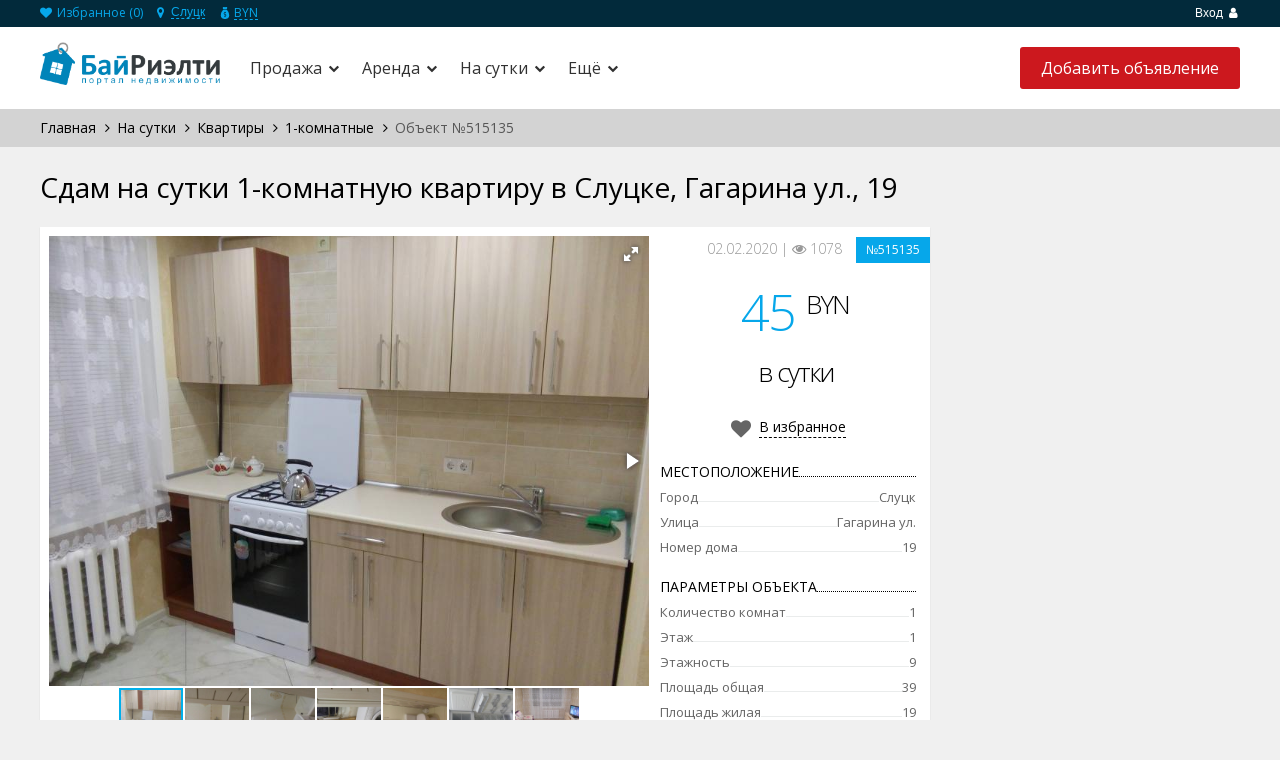

--- FILE ---
content_type: text/html; charset=utf-8
request_url: https://byrealty.by/na-sutki/kvartiry/1-komnatnie/realty-515135
body_size: 18079
content:
<!DOCTYPE HTML PUBLIC "-//W3C//DTD HTML 4.01//EN" "http://www.w3.org/TR/html4/strict.dtd">
<html>

<head>
<meta http-equiv="Content-Type" content="text/html; charset=UTF-8">
<title>Снять на сутки 1-комнатную квартиру в Слуцке, Гагарина ул., 19, цена в сутки 45 BYN</title>
<meta name="description" content="На сутки однокомнатную квартиру по адресу г.Слуцк, Гагарина ул., дом 19, цена в сутки 45 BYN, телефон ☎ +375293628357 в Слуцке" /> 
<meta name="viewport" content="width=device-width, initial-scale=1">

<link rel="stylesheet" href="//cdnjs.cloudflare.com/ajax/libs/font-awesome/4.7.0/css/font-awesome.css" />

<link href='//fonts.googleapis.com/css?family=Open+Sans:400,700,300&subset=latin,cyrillic' rel='stylesheet' type='text/css'>
<link rel="shortcut icon" type="image/png" href="/template/frontend/realia/img/favicon.png">
<link rel="stylesheet" href="/template/frontend/realia/css/bootstrap.css?v=202110071956" type="text/css">
<link rel="stylesheet" href="/template/frontend/realia/css/bootstrap-responsive.css?v=202110071956" type="text/css">
<link rel="stylesheet" href="/template/frontend/realia/libraries/chosen/chosen.css" type="text/css">
<link rel="stylesheet" href="/template/frontend/realia/libraries/bootstrap-fileupload/bootstrap-fileupload.css" type="text/css">
<link rel="stylesheet" href="/template/frontend/realia/libraries/jquery-ui/css/ui-lightness/jquery-ui-1.10.2.custom.min.css" type="text/css">
<link rel="stylesheet" href="/template/frontend/realia/libraries/fancybox/jquery.fancybox.css?v=202503142218" type="text/css">
<link rel="stylesheet" href="/template/frontend/realia/css/realia-blue.css?v=202505041315" type="text/css">
<link rel="stylesheet" href="/template/frontend/realia/css/bootstrap.corrections.css?v=202501281135" type="text/css">
<link rel="stylesheet" href="/template/frontend/realia/css/location-popup.css" type="text/css">


  <script type="text/javascript">
var estate_folder = '';
</script>

    
            <script type="text/javascript" src="https://api-maps.yandex.ru/2.1/?apikey=033bb2a6-d57a-4db3-9b7a-ff1c49a1b399&load=package.full&lang=ru-RU"></script>
        <script src="/template/frontend/realia/js/piechart-clusterer.js" type="text/javascript"></script>
    <script type="text/javascript" src="https://maps.googleapis.com/maps/api/js?v=3&sensor=true"></script>

<!--[if lte IE 7]>
<style type="text/css">
html .jqueryslidemenu{height: 1%;} /*Holly Hack for IE7 and below*/
</style>
<![endif]-->

<script type="text/javascript" src="//ajax.googleapis.com/ajax/libs/jquery/1.8/jquery.min.js"></script>
<script async type="text/javascript" src="/template/frontend/realia/js/currency_converter.js"></script>
<script type="text/javascript" src="/template/frontend/realia/js/jquery.ezmark.js"></script>
<script type="text/javascript" src="/template/frontend/realia/js/jquery.currency.js"></script>
<script type="text/javascript" src="/template/frontend/realia/js/jquery.cookie.js"></script>
<script type="text/javascript" src="/template/frontend/realia/js/retina.js"></script>
<script type="text/javascript" src="/template/frontend/realia/js/bootstrap.min.js"></script>
<script type="text/javascript" src="/template/frontend/realia/js/fotorama.js"></script>
<script type="text/javascript" src="/template/frontend/realia/libraries/jquery-ui/js/jquery-ui.min.js"></script>
<script type="text/javascript" src="/template/frontend/realia/libraries/chosen/chosen.jquery.min.js"></script>
<script type="text/javascript" src="/template/frontend/realia/libraries/iosslider/_src/jquery.iosslider.min.js"></script>
<script type="text/javascript" src="/template/frontend/realia/libraries/bootstrap-fileupload/bootstrap-fileupload.js"></script>
<script type="text/javascript" src="/template/frontend/realia/js/realia.js?v=20200219"></script>
<script type="text/javascript" src="/apps/client/js/clientorderajax.js"></script>
<script type="text/javascript" src="/js/estate.js"></script> 
<script type="text/javascript" src="/apps/system/js/sitebillcore.js"></script>
<script type="text/javascript" src="/template/frontend/realia/js/interface.js"></script>
<link rel="stylesheet" href="/template/frontend/realia/css/jqueryslidemenu.css?v=20200219" type="text/css">
<script type="text/javascript" src="/template/frontend/realia/js/jqueryslidemenu.js"></script>
<script type="text/javascript" src="/template/frontend/realia/js/jquery.slicknav.js"></script>
<script type="text/javascript" src="/template/frontend/realia/js/homepage.js"></script>
<script type="text/javascript" src="/template/frontend/realia/libraries/fancybox/jquery.fancybox.js"></script>
<script type="text/javascript" src="/template/frontend/realia/js/location-popup.js"></script>

  

  

 

<!-- Yandex.RTB -->
<script>window.yaContextCb=window.yaContextCb||[]</script>
<script src="https://yandex.ru/ads/system/context.js" async></script>
</head>
<body>

<!-- Yandex.RTB R-A-1229919-17 -->
<div id="yandex_rtb_R-A-1229919-17"></div>
<script>
window.yaContextCb.push(() => {
    Ya.Context.AdvManager.render({
        "blockId": "R-A-1229919-17",
        "renderTo": "yandex_rtb_R-A-1229919-17"
    })
})
</script>


  <!-- Google Tag Manager -->
<noscript><iframe src="//www.googletagmanager.com/ns.html?id=GTM-WHXTQZ"
height="0" width="0" style="display:none;visibility:hidden"></iframe></noscript>
<script>(function(w,d,s,l,i){w[l]=w[l]||[];w[l].push({'gtm.start':
new Date().getTime(),event:'gtm.js'});var f=d.getElementsByTagName(s)[0],
j=d.createElement(s),dl=l!='dataLayer'?'&l='+l:'';j.async=true;j.src=
'//www.googletagmanager.com/gtm.js?id='+i+dl;f.parentNode.insertBefore(j,f);
})(window,document,'script','dataLayer','GTM-WHXTQZ');</script>
<!-- End Google Tag Manager -->

 
<noindex>
    <div class="modal fade" id="prettyRegisterOk" tabindex="-1" role="dialog" aria-labelledby="prettyRegisterOk" aria-hidden="true">
  <div class="modal-header">
    <button type="button" class="close" data-dismiss="modal" aria-hidden="true">x</button>
    <h3 id="myModalLabel">Регистрация прошла успешно!</h3>
  </div>
  <div class="modal-body">
    Теперь вы можете войти на сайт под своей учетной записью.
  </div>
</div>
<div class="modal fade" id="requireRegistration" data-backdrop="static" data-keyboard="false" tabindex="-1" role="dialog" aria-labelledby="requireRegistration" aria-hidden="true">
    <div class="modal-body">Для подачи объявления     <a href="#" data-toggle="modal" data-target="#prettyLogin">Войдите или зарегистрируйтесь</a></div>
</div>

<div class="modal fade" id="prettyLogin" tabindex="-1" role="dialog" aria-labelledby="myModalLabel" aria-hidden="true">
  <div class="modal-header">
    <button type="button" class="close" data-dismiss="modal" aria-hidden="true">x</button>
	<h3 id="myModalLabel">Авторизация</h3>
  </div>
  <div class="modal-body">
    <div class="tab-content">
          <div class="tab-pane" id="register">
            <form action="#" class="form-horizontal">
            
                <div class="row error">
                    
                </div>
                                <div class="control-group el">
                    <label class="control-label">Логин <span class="required">*</span></label>
                    <div class="controls">
                        <input type="text" name="login" value="" /> <a class="btn btn-danger error_mark"><i class="icon-exclamation-sign icon-white"></i></a>
                    </div>
                </div>
                
                                <div class="control-group el">
                    <label class="control-label">Пароль <span class="required">*</span></label>
                    <div class="controls">
                        <input type="password" name="newpass" value="" /> <a class="btn btn-danger error_mark"><i class="icon-exclamation-sign icon-white"></i></a>
                    </div>
                </div>
                
                                <div class="control-group el">
                    <label class="control-label">Повторите пароль <span class="required">*</span></label>
                    <div class="controls">
                        <input type="password" name="newpass_retype" value="" /> <a class="btn btn-danger error_mark"><i class="icon-exclamation-sign icon-white"></i></a>
                    </div>
                </div>
                
                                <div class="control-group el">
                    <label class="control-label">Ваше имя <span class="required">*</span></label>
                    <div class="controls">
                        <input type="text" name="fio" value="" /> <a class="btn btn-danger error_mark"><i class="icon-exclamation-sign icon-white"></i></a>
                    </div>
                </div>
                
                                <div class="control-group el">
                    <label class="control-label">Email <span class="required">*</span></label>
                    <div class="controls">
                        <input type="text" name="email" value="" /> <a class="btn btn-danger error_mark"><i class="icon-exclamation-sign icon-white"></i></a>
                    </div>
                </div>
                
                                
                <div class="row">
                    <input type="submit" id="register_button" class="btn btn-primary" value="Регистрация" />
                </div>

              <div class="control-group">
                    <div class="controls">
                        </div>
                    </div>

              	<div class="control-group small">
                    <label class="control-label">Уже зарегистрированы?</label>
                    <div class="controls">
                        <a href="#profile" data-toggle="tab">Войти</a>
                    </div>
                </div>

              </form>
      </div>
            <div class="tab-pane active" id="profile">
            <form action="#" class="form-horizontal">
              
               <!-- <div class="control-group">
                 <label class="control-label"><b>Войти через</b></label>
                    <div class="controls">
                        <link rel="stylesheet" href="/apps/socialauth/site/template/css/style.css">
<div class="socialauth-panel">
                    </div>


<script>

$(document).ready(function(){
	$('.socialauth-panel a.auth').click(function(e){
		document.cookie = "back_url=" + window.location.href + ";expires=Mon, 01-Jan-2001 00:00:00 GMT";
		document.cookie = "back_url=" + window.location.href + ";path=/;expires=Mon, 01-Jan-2029 00:00:00 GMT";
		e.preventDefault();
	});
	$('.socialauth-panel a.vkontakte').click(function(e){
		e.preventDefault();
		window.location.replace(estate_folder+'/socialauth/login/vkontakte/');
	});
	$('.socialauth-panel a.facebook').click(function(e){
		e.preventDefault();
		window.location.replace(estate_folder+'/socialauth/login/facebook/');
	});
	$('.socialauth-panel a.odnoklassniki').click(function(e){
		e.preventDefault();
		window.location.replace(estate_folder+'/socialauth/login/odnoklassniki/');
	});
	$('.socialauth-panel a.google').click(function(e){
		e.preventDefault();
		window.location.replace(estate_folder+'/socialauth/login/google/');
	});
	$('.socialauth-panel a.twitter').click(function(e){
		e.preventDefault();
		window.location.replace(estate_folder+'/socialauth/login/twitter/');
	});
});
</script>
<style>

</style>

                    <br> 
                      или
                      <br>
   					<br> 
                    </div>
               </div> -->
                           
                <div class="control-group">
                  <label class="control-label"><b>Логин</b></label>
                    <div class="controls">
                        <input name="login" type="text" value="" />
                    </div>
                </div>
                <div class="control-group">
                  <label class="control-label"><b>Пароль</b></label>
                    <div class="controls">
                        <input name="password" type="password" value="" />
                      <div class="row error" style="font-size:12px; color:#E11010">
                    Неверная пара логин/пароль
                </div>
                    </div>
                </div>
                
                <div class="control-group">
	                <div class="controls">
	                    <label class="checkbox">
							<input type="checkbox" name="rememberme">  Запомнить меня
						</label>
					</div>
                </div>
                
                
                <div class="control-group">
                    <div class="controls">
                        <input type="submit" id="login_button" class="btn btn-primary" value="Вход" />
                        
                    </div>
                </div>
              
                                  <div class="control-group">
                    <div class="controls">
                        </div>
                    </div>
              
	              <div class="control-group small">
                    <label class="control-label">Забыли пароль?</label>
                    <div class="controls">
                        <a href="/remind">Восстановить</a>
                    </div>
                </div>
              
                <div class="control-group small">
                    <label class="control-label">Еще нет учетной записи?</label>
                    <div class="controls">
                        <a href="#register" data-toggle="tab">Зарегистрироваться</a>                    </div>
                </div>
              
            </form>
      </div>
    </div>
  </div>
</div>
    
    <script type="text/javascript">
        var re =  /\/add(#\w+)?/;
        if (re.test(window.location) && !$('li.user_info').length) {
            $('#requireRegistration').modal('show');
            //$('.modal-backdrop.fade.in').css('opacity', '0.1');
            $('#requireRegistration').css('top', '40%');
        }
    </script>
	
</noindex>

<div id="wrapper-outer" >
    <div id="wrapper">
        <div id="wrapper-inner">
            <!-- BREADCRUMB -->
            <div class="breadcrumb-wrapper">
                <div class="container">
                    <div class="row">
                        <div class="span12 top_user_line">
                            <ul class="breadcrumb pull-left">
                                <li><a href="/myfavorites"><i class="fa fa-heart"></i> Избранное (<span id="favorites_count">0</span>)</a></li>
								<li class="region_block"><i class="fa fa-map-marker"></i>
									<div class="dropdown">
	<button class="dropdown-toggle dropdownMenuButton" type="button" data-toggle="dropdown" aria-haspopup="true" aria-expanded="false">
	Слуцк
	</button>
</div>
 								</li>
								<li class="currency">
									<span class="currency-choice"></span>
									<ul>
                                        										<li data-type="1" data-default="1" onClick="javascript: currency_change_type(1);return false;">BYN</li>
                                        										<li data-type="3" data-default="" onClick="javascript: currency_change_type(3);return false;">USD</li>
                                        									</ul>
								</li>
							</ul><!-- /.breadcrumb -->

                            <div class="account pull-right">
                                <ul class="nav nav-pills ">
                                											<li class="user"><a href="#" data-toggle="modal" data-target="#prettyLogin">Вход  <i class="fa fa-user"></i></a></li>
	                                    <!-- <li><a href="#" data-toggle="modal" data-target="#prettyLogin">Регистрация</a></li> -->
									


                                </ul>
                            </div>
                        </div><!-- /.span12 -->
                    </div><!-- /.row -->
                </div><!-- /.container -->
            </div><!-- /.breadcrumb-wrapper -->

            <!-- HEADER -->
            <div id="header-wrapper">
                <div id="header">
                    <div id="header-inner">
                        <div class="container">
                            <div class="navbar">
                                <div class="navbar-inner">
                                    <div class="logo-wrapper span">
                                        <div class="logo">
                                            <a href="/slutsk" title="Главная">
                                                <img width="200px" src="/template/frontend/realia/img/logo_1424289789.png" alt="БайРиэлти - поиск недвижимости в Беларуси">
                                            </a>
                                        </div><!-- /.logo -->
                                    </div><!-- /.logo-wrapper -->

                                    <div class="row">
                                        <div class="menu_bg">
                                            <div class="menu_wrapper1">
                                                <a href="#nav" class="" id="btn-nav"><i class="fa fa-bars"></i></a>
												                                                <a href="#map" class="main_map_popup_btn">
                                                    <svg viewBox="0 0 16 16" id="icon-map" xmlns="http://www.w3.org/2000/svg" width="100%" height="100%"><path d="M.7 15.6V3.1L5.8.8l4.4 2L15.3.5v12.7l-5.1 2.3-4.4-2-5.1 2.1zM10.8 4.1v9.4l2.9-1.3V2.8l-2.9 1.3zm-4.3 8l2.9 1.3V4.1L6.5 2.8v9.3zm-4.3-8v9.2L5 12.1V2.8L2.2 4.1z"></path></svg>
                                                    На карте
                                                </a>
                                                <a id="btn-nav2" class="search_btn">
                                                <svg viewBox="0 0 16 16" id="icon-settings" xmlns="http://www.w3.org/2000/svg" width="100%" height="100%"><path d="M8.8 11C8.4 9.8 7.3 9 6 9s-2.4.8-2.8 2H0v2h3.2c.4 1.2 1.5 2 2.8 2s2.4-.8 2.8-2H16v-2H8.8zM6 13.5c-.8 0-1.5-.7-1.5-1.5s.7-1.5 1.5-1.5 1.5.7 1.5 1.5-.7 1.5-1.5 1.5zM13.8 3c-.4-1.2-1.5-2-2.8-2s-2.4.8-2.8 2H0v2h8.2c.4 1.2 1.5 2 2.8 2s2.4-.8 2.8-2H16V3h-2.2zM11 5.5c-.8 0-1.5-.7-1.5-1.5s.7-1.5 1.5-1.5 1.5.7 1.5 1.5-.7 1.5-1.5 1.5z"></path></svg>
                                                 Фильтры</a>
												                                             </div>
                                        </div>

                                        <!-- NAVIGATION -->
                                        <div id="navigation">
                                            <div class="container">
                                                <div class="navigation-wrapper">
                                                    <div class="navigation clearfix-normal">
                                                        <a href="#nav" class="" id="btn-nav_close1"><i class="fa fa-times"></i></i></a>
                                                        <a href="#nav" class="" id="btn-nav_close2"><i class="fa fa-times"></i></i></a>
                                                        <div id="menu" class="jqueryslidemenu"><div id="myslidemenu"><ul><li class="hasChilds"><a href="/prodaja/slutsk">Продажа</a><ul><li><a href="/prodaja/doma/minskaya-oblast">Дома</a></li><li><a href="/prodaja/kottedji/minskaya-oblast">Коттеджи</a></li><li><a href="/prodaja/dachi/minskaya-oblast">Дачи</a></li><li><a href="/prodaja/uchastki/minskaya-oblast">Участки</a></li></ul></li><li class="hasChilds"><a href="/arenda/slutsk">Аренда</a><ul><li><a href="/arenda/kottedji/minskaya-oblast">Коттеджи</a></li></ul></li><li class="hasChilds"><a href="/na-sutki/slutsk">На сутки</a><ul><li class="hasChilds"><a href="/na-sutki/kvartiry/slutsk">Квартиры</a><ul><li><a href="/na-sutki/kvartiry/1-komnatnie/slutsk">1-комнатные</a></li><li><a href="/na-sutki/kvartiry/2-komnatnie/slutsk">2-комнатные</a></li></ul></li><li><a href="/na-sutki/kottedji/minskaya-oblast">Коттеджи</a></li></ul></li><li class="hasChilds"><a href="#">Ещё</a><ul><li><a href="/news">Новости</a></li></ul></li></ul>
</div></div>


                                                                                                           </div><!-- /.navigation -->
                                                </div><!-- /.navigation-wrapper -->
                                            </div><!-- /.container -->
                                        </div><!-- /.navigation -->


										<a class="btn btn-primary btn-large list-your-property arrow-right" href="/add"><span>Добавить объявление</span></a>


                                        <div class="info">
                                            <div class="site-email">

                                            </div><!-- /.site-email -->

                                            <div class="site-phone">

                                            </div><!-- /.site-phone -->
                                        </div><!-- /.info -->


                                    </div><!-- /.row -->
                                </div><!-- /.navbar-inner -->
                            </div><!-- /.navbar -->
                        </div><!-- /.container -->
                    </div><!-- /#header-inner -->
                </div><!-- /#header -->
            </div><!-- /#header-wrapper -->




            <!-- CONTENT -->
            <div id="content">
				<div class="">
    <div id="main">
    					
			
									<div class="breadcrumbs-wrap main_breadcrumbs">
						<div class="container">
							<div id="breadcrumbs" class="breadcrumbs"><span xmlns:v="http://rdf.data-vocabulary.org/#"><span typeof="v:Breadcrumb"><a property="v:title" rel="v:url" href="/slutsk">Главная</a></span> <i class="fa fa-angle-right" aria-hidden="true"></i> <span typeof="v:Breadcrumb"><a property="v:title" rel="v:url" href="/na-sutki/slutsk">На сутки</a></span> <i class="fa fa-angle-right" aria-hidden="true"></i> <span typeof="v:Breadcrumb"><a property="v:title" rel="v:url" href="/na-sutki/kvartiry/slutsk">Квартиры</a></span> <i class="fa fa-angle-right" aria-hidden="true"></i> <span typeof="v:Breadcrumb"><a property="v:title" rel="v:url" href="/na-sutki/kvartiry/1-komnatnie/slutsk">1-комнатные</a></span> <i class="fa fa-angle-right" aria-hidden="true"></i> Объект №515135</span></div>
						</div>
					</div>
					
				<div class="container">
										     <div class="clear"></div>
					    <link rel="stylesheet" type="text/css" href="/css/lightbox.css" media="screen">
<script type="text/javascript" src="/js/lightbox.js"></script>
<script src="/template/frontend/realia/js/realtymap.js" type="text/javascript"></script>

<script>
var loc_objects=[];
var map_type='yandex';
</script>

	

	
	


<script>
var rname='Слуцк, Гагарина ул., 19';
$(document).ready(function(){
    var RM=new RealtyMap();
    var RMI=new RealtyMap();
    var isSetPanorama = 0;

    if('1' == '0' && '1' == '0'){
        if(loc_objects.length==0){
            RM.initGeocoded('property-map', rname, map_type, {defaultZoom: 13});
        }else{
            RM.initJSON('property-map', loc_objects, map_type, {defaultZoom: 13});
        }
    } else if('1' == '0' || '1' == '0') {
        if(loc_objects.length==0){
            RM.initGeocoded('property-map-loc', rname, map_type, {defaultZoom: 13});
        }else{
            RM.initJSON('property-map-loc', loc_objects, map_type, {defaultZoom: 13});
        }
        $('#panorama-map').hide();
        $('#infrastructure-map').hide();
        $('#property-map').hide();
    }

    if('1' == '1') {
        RMI.initYandexApiKey('17a0ece5-9d66-40ab-a0de-23f21f98b978');
        RMI.initGeocoded('infrastructure-map', rname, map_type, {defaultZoom: 14});
        $('#panorama-map').hide();
    }

    $('#by_infrastructure').on({
        click: function() {
            $('#by_infrastructure').removeClass('similar-filter');
            $('#by_panorama').addClass('similar-filter');
            $('#by_common_loc').addClass('similar-filter');
            $('#panorama-map').hide();
            $('#property-map-loc').hide();
            $('#infrastructure-map').show();
            $('.map_menu').show();
        }
    });
    $('#by_panorama').on({
        click: function() {
            $('#by_infrastructure').addClass('similar-filter');
            $('#by_common_loc').addClass('similar-filter');
            $('#by_panorama').removeClass('similar-filter');
            $('#panorama-map').show();
            $('#infrastructure-map').hide();
            $('.map_menu').hide();
            $('#property-map-loc').hide();
            if(isSetPanorama==0 && '1' == '0'){
                isSetPanorama = RM.initPanorama();
            } else if(isSetPanorama==0 && '1' == '1') {
                isSetPanorama = RMI.initPanorama();
            }
        }
    });
    $('#by_common_loc').on({
        click: function() {
            $('#by_infrastructure').addClass('similar-filter');
            $('#by_panorama').addClass('similar-filter');
            $('#by_common_loc').removeClass('similar-filter');
            $('#property-map-loc').show();
            $('#infrastructure-map').hide();
            $('.map_menu').hide();
            $('#panorama-map').hide();
        }
    });

    $('.option.angle').on('click', function() {
        $('.map_menu').toggleClass('open');
    });

    $('.option:not(.angle)').on('click', function() {
        $(this).toggleClass("activated");
    });

    $('.geo').on({
        click: function() {
            var type = $(this).children("span:last").data("type");
            RMI.getGeocodeOnMap(type);
        }
    });

    
});
</script>




<script src="/template/frontend/realia/libraries/fancybox/jquery.fancybox.js" type="text/javascript"></script>
<link rel="stylesheet" type="text/css" media="all" href="/template/frontend/realia/libraries/fancybox/jquery.fancybox.css">
<script type="text/javascript">
$(document).ready(function(){
    $('.view-phones_popup_link').fancybox();
});
</script>

<div class="lb_bg">
</div>

<h1 class="page-header">Сдам на сутки 1-комнатную квартиру в Слуцке, Гагарина ул., 19</h1>
<div class="row page-item">
    <div class="span9">
		<div class="row row-item">
			<div class="span6">
                                    <div class="fotorama" data-width="100%" data-ratio="4/3" data-nav="thumbs" data-allowfullscreen="true">
                                                    <img src="/img/data/img5e37059117527_1580664209_1.jpg" alt="Сдам на сутки 1-комнатную квартиру в Слуцке, Гагарина ул., 19" data-caption="<img class='blur' src='/img/data/img5e37059117527_1580664209_1.jpg' alt='' />" />
                                                    <img src="/img/data/img5e370592171b3_1580664210_2.jpg" alt="Сдам на сутки 1-комнатную квартиру в Слуцке, Гагарина ул., 19" data-caption="<img class='blur' src='/img/data/img5e370592171b3_1580664210_2.jpg' alt='' />" />
                                                    <img src="/img/data/img5e37059341e8e_1580664211_3.jpg" alt="Сдам на сутки 1-комнатную квартиру в Слуцке, Гагарина ул., 19" data-caption="<img class='blur' src='/img/data/img5e37059341e8e_1580664211_3.jpg' alt='' />" />
                                                    <img src="/img/data/img5e3705943a1b7_1580664212_4.jpg" alt="Сдам на сутки 1-комнатную квартиру в Слуцке, Гагарина ул., 19" data-caption="<img class='blur' src='/img/data/img5e3705943a1b7_1580664212_4.jpg' alt='' />" />
                                                    <img src="/img/data/img5e370595489c5_1580664213_5.jpg" alt="Сдам на сутки 1-комнатную квартиру в Слуцке, Гагарина ул., 19" data-caption="<img class='blur' src='/img/data/img5e370595489c5_1580664213_5.jpg' alt='' />" />
                                                    <img src="/img/data/img5e3705963eeb3_1580664214_6.jpg" alt="Сдам на сутки 1-комнатную квартиру в Слуцке, Гагарина ул., 19" data-caption="<img class='blur' src='/img/data/img5e3705963eeb3_1580664214_6.jpg' alt='' />" />
                                                    <img src="/img/data/img5e37059739889_1580664215_7.jpg" alt="Сдам на сутки 1-комнатную квартиру в Слуцке, Гагарина ул., 19" data-caption="<img class='blur' src='/img/data/img5e37059739889_1580664215_7.jpg' alt='' />" />
                                            </div>
                				
				    			<div class="map">
					<h2 class="h2">На карте</h2>
                                            <div class="filter-menu">
                                                        <span id="by_infrastructure" > Инфраструктура </span>                             <span id="by_panorama" class="similar-filter" > Панорама </span>                         </div>

                        
                                                    <div id="infrastructure-map" data-geo=";" style="height: 330px; width:100%" ></div><!-- /#property-map -->

                        <div class="map_menu" >
                            <div class="btn option angle">
                                <span>Инфраструктура</span>
                                <div class="angle_cont">
                                    <i class="fa fa-angle-left"></i>
                                </div>
                            </div>

                            <div class="btn option geo college">
                                <span class="map__poi-panel__item__icon">
                                    <svg xmlns="https://www.w3.org/2000/svg" viewBox="41 42.5 18 15" enable-background="new 41 42.5 18 15">
                                        <path d="M43.1 45.4c.1 0 0-.1 0 0zm15.8-1h-.2l-1.7 1v9.1s-.2.2-.3.2h-.3c-1.5 0-4.2.2-6 1.2l-.4.2-.3-.1c-1.8-1-4.5-1.2-6-1.2h-.4l-.2-.2v-9.1l-1.8-1H41V56c0 .1 0 .1.1.1 0 0 .1.1.1 0 .5-.1 1.4-.1 2.4-.1 2.1 0 3.8.3 4.9.9.2.1 1.1.6 1.5.6.4 0 1.4-.5 1.5-.6 1.1-.6 2.8-.9 4.9-.9 1 0 1.8.1 2.4.1h.1l.1-.1V44.6c0-.1 0-.2-.1-.2zm-1.9 1c0-.1-.1 0 0 0zm-5.8 9.2h.2c1.2-.5 2.8-.8 4.6-.9.1 0 .2-.1.2-.2V42.6c0-.1 0-.1-.1-.1h-.2l-4.7 2c-.1 0-.1.1-.1.2v9.7c0 .1 0 .1.1.2zm-7-1c1.8 0 3.4.3 4.6.9h.2l.1-.1v-9.7c0-.1 0-.1-.1-.2l-4.7-2h-.2l-.1.1v10.9c.1 0 .2.1.2.1z"></path>
                                    </svg>
                                </span>
                                <span data-type="college">Школы</span>
                                <svg class="map__poi-panel__item__check" xmlns="http://www.w3.org/2000/svg" viewBox="42.5 44 15 12" enable-background="new 42.5 44 15 12">
                                    <path d="M57.2 44.4c-.5-.5-1.2-.5-1.7 0l-7.9 8.7-3-2.9c-.5-.5-1.2-.5-1.7 0s-.5 1.2 0 1.7l3.9 3.8c.2.2.6.3.9.3s.6-.1.9-.3l8.7-9.6c.3-.5.3-1.2-.1-1.7z"></path>
                                </svg>
                            </div>

                            <div class="btn option geo kindergarten">
                                <span class="map__poi-panel__item__icon">
                                    <svg xmlns="https://www.w3.org/2000/svg" viewBox="40.5 42.5 19 15" enable-background="new 40.5 42.5 19 15">
                                        <path d="M45.6 47.9c1.4 0 2.5-1 2.5-2.3 0-.8.3-1.5-.4-1.9-.4-.2-2.1-.4-2.6-.4-.6 0-1.4.5-1.8.8-.5.4-.1.8-.1 1.5-.1 1.3 1 2.3 2.4 2.3zm-1.8-2.5c.5-.1.8.1.8.1l.8-.3s-.4.5 0 .3c.8-.2 1.6-.1 2.1-.1v.3c0 .9-.8 1.7-1.8 1.7s-1.8-.8-1.8-1.7c-.1-.1-.1-.2-.1-.3zm7.5 2.7c-.1-1.2.5-2 .7-2.2.2 1.3 1.4 2.2 2.8 2.2 1.3 0 2.5-.9 2.8-2.1.2.4.6 1.2.5 2 2.4 0 1.2-2.6-.5-2.9 0-.1 0-.3-.1-.4 0-.6-.7-2.2-2.9-2.2-1.9 0-2.3 1.4-2.4 2.2-.1.2-.1.4-.1.6-2.7.4-2.4 2.8-.8 2.8zm2.2-3.4s.2.1.2.8c.4.1 1.2-1.2 1.2-1.2v1c.5.1 1.9 0 1.9 0h.1v.1c0 1.1-.9 1.9-2.1 1.9-1.1 0-2-.8-2.1-1.9.5 0 .8-.7.8-.7zm1.9 3.6h-2.2l-3 3.3-2.9-3.3H44l-3.4 3.5.7.7 2.4-1.9v3.8h.5v2.9h-.3v.2h1.6v-3.2h.5v3.2h1.4v-.3H47v-2.9h.6v-3.7l2 1.9.8-.2.4.1L53 50l.1.9-2.1 3.3h2.4v2.9h-.3v.4h1.4v-3.2h.5v3.2h1.4v-.3h-.3v-2.9H58L56.2 51l.1-1.2 2.2 2.7 1-1-2.9-3.2h-1.2z"></path>
                                    </svg>
                                </span>
                                <span data-type="kind">Детские сады</span>
                                <svg class="map__poi-panel__item__check" xmlns="http://www.w3.org/2000/svg" viewBox="42.5 44 15 12" enable-background="new 42.5 44 15 12">
                                    <path d="M57.2 44.4c-.5-.5-1.2-.5-1.7 0l-7.9 8.7-3-2.9c-.5-.5-1.2-.5-1.7 0s-.5 1.2 0 1.7l3.9 3.8c.2.2.6.3.9.3s.6-.1.9-.3l8.7-9.6c.3-.5.3-1.2-.1-1.7z"></path>
                                </svg>
                            </div>

                            <div class="btn option geo medicine">
                                <span class="map__poi-panel__item__icon">
                                    <svg xmlns="https://www.w3.org/2000/svg" viewBox="41 41 18 18" enable-background="new 41 41 18 18">
                                        <path d="M59 47h-6v-6h-6v6h-6v6h6v6h6v-6h6z"></path>
                                    </svg>
                                </span>
                                <span data-type="med">Поликлиники</span>
                                <svg class="map__poi-panel__item__check" xmlns="http://www.w3.org/2000/svg" viewBox="42.5 44 15 12" enable-background="new 42.5 44 15 12">
                                    <path d="M57.2 44.4c-.5-.5-1.2-.5-1.7 0l-7.9 8.7-3-2.9c-.5-.5-1.2-.5-1.7 0s-.5 1.2 0 1.7l3.9 3.8c.2.2.6.3.9.3s.6-.1.9-.3l8.7-9.6c.3-.5.3-1.2-.1-1.7z"></path>
                                </svg>
                            </div>

                            <div class="btn option geo grocery">
                                <span class="map__poi-panel__item__icon">
                                    <svg xmlns="https://www.w3.org/2000/svg" viewBox="-9.5 41 19 18" enable-background="new -9.5 41 19 18">
                                        <path d="M9.2 43.3c-.1-.2-.4-.3-.7-.3H-5.1l-.2-1.2c-.1-.5-.5-.8-1-.8h-2.2c-.5 0-1 .4-1 1s.4 1 1 1h1.4l1.8 11.2v.1c0 .1 0 .1.1.2 0 .1.1.1.1.2l.1.1c.1.1.1.1.2.1 0 0 .1 0 .1.1.1 0 .2.1.4.1H6.6c.5 0 1-.4 1-1s-.4-1-1-1H-3.5l-.2-1H7.5c.5 0 .9-.4 1-.9l1-7c0-.3-.1-.6-.3-.9zM-1.4 50H-4l-.3-2h2.9v2zm0-3h-3.1l-.3-2h3.4v2zm4 3h-3v-2h3v2zm0-3h-3v-2h3v2zm4.1 3H3.6v-2H7l-.3 2zm.4-3H3.6v-2h3.8l-.3 2zM-3 56c-.8 0-1.5.7-1.5 1.5S-3.8 59-3 59s1.5-.7 1.5-1.5S-2.2 56-3 56zm8 0c-.8 0-1.5.7-1.5 1.5S4.2 59 5 59s1.5-.7 1.5-1.5S5.8 56 5 56z"></path>
                                    </svg>
                                </span>
                                <span data-type="shop">Продуктовые магазины</span>
                                <svg class="map__poi-panel__item__check" xmlns="http://www.w3.org/2000/svg" viewBox="42.5 44 15 12" enable-background="new 42.5 44 15 12">
                                    <path d="M57.2 44.4c-.5-.5-1.2-.5-1.7 0l-7.9 8.7-3-2.9c-.5-.5-1.2-.5-1.7 0s-.5 1.2 0 1.7l3.9 3.8c.2.2.6.3.9.3s.6-.1.9-.3l8.7-9.6c.3-.5.3-1.2-.1-1.7z"></path>
                                </svg>
                            </div>

                            <div class="btn option geo cafe">
                                <span class="map__poi-panel__item__icon">
                                    <svg xmlns="http://www.w3.org/2000/svg" viewBox="41 40.5 18 19" enable-background="new 41 40.5 18 19">
                                        <path d="M47.5 48.5c-1.2-2.3 6.3-7.9-1.5-8 4.5 1.9-2.4 7 1.5 8zm3.4 0c-.7-1.5 2.6-4.2.2-5 .6 1.4-2.6 4.2-.2 5zm7.7 3c-.5-.8-1.5-1.2-2.6-1.2v-.4c0-.2-.2-.3-.3-.3H41.3c-.2 0-.3.2-.3.3 0 2.1.4 4 1.2 5.7.8 1.8 2 3.1 3.4 3.9h5.7c.9-.5 1.7-1.2 2.4-2.2 2.6 0 4.5-1.6 5-3.1.5-.9.4-1.9-.1-2.7zm-1.4 2.2c-.3.8-1.2 1.6-2.5 1.9.5-1.1.9-2.4 1.1-3.7h.1c.6 0 1 .2 1.2.5.3.4.3.8.1 1.3z"></path>
                                    </svg>
                                </span>
                                <span data-type="cafe">Кафе</span>
                                <svg class="map__poi-panel__item__check" xmlns="http://www.w3.org/2000/svg" viewBox="42.5 44 15 12" enable-background="new 42.5 44 15 12">
                                    <path d="M57.2 44.4c-.5-.5-1.2-.5-1.7 0l-7.9 8.7-3-2.9c-.5-.5-1.2-.5-1.7 0s-.5 1.2 0 1.7l3.9 3.8c.2.2.6.3.9.3s.6-.1.9-.3l8.7-9.6c.3-.5.3-1.2-.1-1.7z"></path>
                                </svg>
                            </div>
                        </div>
                                                                            <div id="panorama-map" style="height: 330px; width:100%;"></div>
                                            
				</div>
				
              					<div class="diller">
                  <h2 class="h2">Об объекте</h2>
                  <div class="description preformatted">
				Сдам квартиру командировочным и гостям на сутки. В квартире имеется всё необходимое для комфортного проживания. Предоставлю все необходимые документы.
				</div>
                  
					<div class="realty-view_contacts">
						<div class="name">
							<p> 
															Светлана
														</p>
						</div>
						<div class="realty-view_agency"> 
														Собственник							<!--  <div class="realty-view_agency-logo">
								<img src="/template/frontend/realia/img/agency_logo.png">
							</div> -->
						</div>
						<div class="realty-view_contacts-btns">
							<a href="#view_phones_popup" onclick="ym(28362436,'reachGoal','knopka_telefony_obyavleniya')" class="view-phones_popup_link" id="515135">+375 (29) 362-83-57</a>
                                                            <script type="text/javascript" src="/apps/system/js/sitebillcore.js"></script>

<style>

#contact_with_author_window, #send_friend_window {
	background-color: White;
	position:absolute;
	z-index:10000;
	width:315px;
	border: 1px solid Silver;
	display: none;
	border-radius: 5px;
}

#contact_with_author_window .closer, #send_friend_window .closer {
	height: 16px;
	width: 16px;
	float: right;
	cursor: pointer;
	background-image: url('/img/publish_x.png');
}

#contact_with_author_window label, #send_friend_window label {
	display: block;
}

#contact_with_author_window div.inner div, #send_friend_window div.inner div {
	margin: 10px;
}

#contact_with_author_window div.inner input, #contact_with_author_window div.inner textarea, #send_friend_window div.inner input, #send_friend_window div.inner textarea {
	margin: 2px 0;
}

#contact_with_author_window div.inner textarea, #send_friend_window div.inner textarea {
	/*width: 290px;*/
}

</style>
<script type="text/javascript">
function hideErrors(){
	$('#contact_with_author_window form #error_block').hide();
	$('#contact_with_author_window form #error_block_nouser').hide();
	
	$('#send_friend_window form #error_block').hide();
	$('#send_friend_window form #error_block_nouser').hide();
}
$(document).ready(function(){
	$('a#contact_with_author').click(function(e){
		var dialog=$('#contact_with_author_window');
		dialog.appendTo($('body'));
		var dialog=$('#contact_with_author_window');
		var form=$('#contact_with_author_window form');
		var offset = $(this).offset();
		hideErrors();
		$.ajax({
			url: estate_folder+'/apps/mailbox/js/ajax.php',
			data: 'action=get_logged_user_data',
			dataType: 'json',
			success: function(json){
				if(json.res!=='no_user'){
					form.find('[name=name]').val(json.fio);
					form.find('[name=phone]').val(json.phone);
					form.find('[name=email]').val(json.email);
				}
				
			}
		});
		//alert(e.pageX +', '+ e.pageY);
		var pos=SitebillCore.getDialogPositionCoords(dialog.width(),dialog.height());
			
		
		dialog.css({'top':pos[1]+'px','left':pos[0]+'px'});
		dialog.fadeIn();
		return false;
	});

	

	
	$('a#send_friend').click(function(){
		var form=$('#send_friend_window form');
		var dialog=$('#send_friend_window');
		dialog.appendTo($('body'));
		var dialog=$('#send_friend_window');
		form.find('[name=link]').val(window.location.href);
		hideErrors();
		$.ajax({
			url: estate_folder+'/apps/mailbox/js/ajax.php',
			data: 'action=get_logged_user_data',
			dataType: 'json',
			success: function(json){
				if(json.res!=='no_user'){
					form.find('[name=email]').val(json.email);
				}
				
			}
		});
		var pos=SitebillCore.getDialogPositionCoords(dialog.width(),dialog.height());
		dialog.css({'top':pos[1]+'px','left':pos[0]+'px'});
		dialog.fadeIn();
		return false;
	});
		
	$('#contact_with_author_window form').submit(function(){
		
		var form=$(this);
		hideErrors();
		var name=form.find('[name=name]').val();
		var phone=form.find('[name=phone]').val();
		var email=form.find('[name=email]').val();
		var message=form.find('[name=message]').val();
		var theme=form.find('[name=theme]').val();
		var to=form.find('[name=to]').val();
		var realty_id=form.find('[name=realty_id]').val();
		//console.log(name+' '+phone+' '+email+' '+message+' '+theme);
		if(name=='' || message=='' || email=='' || theme==''){
			form.find('#error_block').show();
			
		}else{
			$.ajax({
				type: 'post',
				url: estate_folder+'/apps/mailbox/js/ajax.php',
				data: {action:'send_message',name:name,message:message,theme:theme,email:email,phone:phone,reciever_id:to,realty_id:realty_id},
				dataType: 'json',
				success: function(json){
					if(json.answer=='fields_not_specified'){
						form.find('#error_block').show();
					}else if(json.answer=='no_reciever'){
						form.find('#error_block_nouser').show();
					}else{
						form.find('[name=name]').val('');
						form.find('[name=phone]').val('');
						form.find('[name=email]').val('');
						form.find('[name=message]').val('');
						
						$('#contact_with_author_window').hide();
						$('body').removeClass('bg');
					}
				}
			});
		}
		return false;
	});
	
	$('#send_friend_window form').submit(function(){
		
		var form=$(this);
		hideErrors();
		var email=form.find('[name=email]').val();
		var link=form.find('[name=link]').val();
		var message=form.find('[name=message]').val();
		var to=form.find('[name=to]').val();
		//var realty_id=form.find('[name=realty_id]').val();
		//console.log(name+' '+phone+' '+email+' '+message+' '+theme);
		if(message=='' || email=='' || to==''){
			form.find('#error_block').show();
			
		}else{
			$.ajax({
				type: 'post',
				url: estate_folder+'/apps/mailbox/js/ajax.php',
				data: {action:'send_friend_message',link:link,name:name,message:message,email:email,to:to},
				dataType: 'json',
				success: function(json){
					if(json.answer=='fields_not_specified'){
						form.find('#error_block').show();
					}else if(json.answer=='no_reciever'){
						form.find('#error_block_nouser').show();
					}else{
						form.find('[name=email]').val('');
						form.find('[name=message]').val('');
						form.find('[name=to]').val('');
						form.find('[name=link]').val('');
						$('#send_friend_window').hide();
					}
				}
			});
		}
		return false;
	});
	
	//console.log(uid);
	//console.log($('#contact_with_author_window').height());
	$('#contact_with_author_window').find('.closer').click(function(){
		$('#contact_with_author_window').fadeOut();
	});
	$('.lb_bg').click(function(){
		$(this).fadeOut();
		$('#contact_with_author_window').fadeOut();
	});
	
	$('#send_friend_window').find('.closer').click(function(){
		$('#send_friend_window').fadeOut();
	});
		
		
	//});
});
</script>


	<a href="#" data-toggle="modal" data-target="#prettyLogin" class="send-message">Написать</a>

<div id="contact_with_author_window" style="display: none;" class="styles not-fancybox">
	<div class="closer"></div>
	<div class="inner view_page_popup">
		<div class="info">
	        <div id="totitle" class="title">
									 Слуцк, Гагарина ул., 19							</div>
	    </div>
		<form>
			<div id="error_block">Не заполнены все поля</div>
			<div id="error_block_nouser">Нет возможности отправить сообщение</div>
			<input type="hidden" name="realty_id" value="515135" />
			<input type="hidden" name="to" value="3157" />
			<div><label>Имя <span class="required_fild">*</span></label><input type="text" name="name" /></div>
			<div><label>E-mail <span class="required_fild">*</span></label><input type="text" name="email" /></div>
			<div><label>Телефон </label><input type="text" name="phone" /></div>
			<div><label>Тема <span class="required_fild">*</span></label><input type="text" name="theme" value="" /></div>
			<div><label>Сообщение <span class="required_fild">*</span></label><textarea name="message"></textarea></div>
			<div><input type="submit" value="Отправить" id="515135" /></div>
		</form>
		<script>
			var theme = $('#totitle').html().trim();
			$('input[name=theme]').val(theme + ', #'+$('input[name=realty_id]').val());
		</script>
	</div>
</div>

<div id="send_friend_window" style="display: none;">
<div class="closer"></div>
<div class="inner">
	<form>
	<div id="error_block">Не заполнены все поля</div>
	<div id="error_block_nouser">Нет возможности отправить сообщение</div>
	<input type="hidden" name="link" value="" />
	<div><label>Ваш E-mail</label><input type="text" name="email" /></div>
	<div><label>E-mail друга (можно несколько через запятую)</label><input type="text" name="to" /></div>
	<div><label>Сообщение</label><textarea name="message"></textarea></div>
	<div><input type="submit" value="Отправить" /></div>
	</form>
</div>
</div>                            						</div>

                    <div class="clearfix"></div>

					</div>                                
				</div>
				              
          
            </div>
			<div class="span3">
				<div class="date-id">
                  <span>02.02.2020 | <i class="fa fa-eye" title="Просмотров"></i> 1078</span>
					<span>№515135</span>
				</div>
				<div class="prices">
					<div class="currency-load lds-wrapper"><div class="lds-ellipsis"><div></div><div></div><div></div><div></div></div></div>
					
                    <div class="total">
																				<el class="currency-amount">45</el> <span><el class="currency-sign">BYN</el></span>
							<br> 
							<span>в сутки</span>
											</div>

                    					
									    				    										                </div>
				<div class="favorites">			
																		<a class="fav-add" alt="515135" title="В избранное" href="#add_to_favorites"><i class="fa fa-heart" aria-hidden="true"></i><span>В избранное</span></a>
															</div>
				<div class="information">
					<div class="information_wrap">

												
															<div class="line">
								<p class="title"><span>Местоположение</span></p>
								 																			 <p><span>Город</span><span>Слуцк</span></p>
																	 																			 <p><span>Улица</span><span>Гагарина ул.</span></p>
																	 																			 <p><span>Номер дома</span><span>19</span></p>
																	 								</div>
																			
															<div class="line">
								<p class="title"><span>Параметры объекта</span></p>
								 																			 <p><span>Количество комнат</span><span>1</span></p>
																	 																			 <p><span>Этаж</span><span>1</span></p>
																	 																			 <p><span>Этажность</span><span>9</span></p>
																	 																			 <p><span>Площадь общая</span><span>39</span></p>
																	 																			 <p><span>Площадь жилая</span><span>19</span></p>
																	 																			 <p><span>Площадь кухни</span><span>10</span></p>
																	 																			 <p><span>Сан. узел</span><span>раздельный</span></p>
																	 																			 <p><span>Балкон/Лоджия</span><span><input type="checkbox" checked="checked" disabled="disabled" /></span></p>
                                    								 								</div>
																			
															<div class="line">
								<p class="title"><span>Обустройство</span></p>
								 																			 <p><span>Ремонт</span><span>евроремонт</span></p>
																	 																			 <p><span>Пол</span><span>ламинат</span></p>
																	 								</div>
																			
															<div class="line">
								<p class="title"><span>Инфраструктура</span></p>
								 																			 <p><span>Рядом магазин</span><span><input type="checkbox" checked="checked" disabled="disabled" /></span></p>
                                    								 																			 <p><span>Детская площадка</span><span><input type="checkbox" checked="checked" disabled="disabled" /></span></p>
                                    								 																			 <p><span>Парковка</span><span><input type="checkbox" checked="checked" disabled="disabled" /></span></p>
                                    								 																			 <p><span>Транспортное сообщение</span><span><input type="checkbox" checked="checked" disabled="disabled" /></span></p>
                                    								 								</div>
																			
															<div class="line">
								<p class="title"><span>Бытовая техника</span></p>
								 																			 <p><span>Стиральная машина</span><span><input type="checkbox" checked="checked" disabled="disabled" /></span></p>
                                    								 																			 <p><span>Холодильник</span><span><input type="checkbox" checked="checked" disabled="disabled" /></span></p>
                                    								 																			 <p><span>Телевизор</span><span><input type="checkbox" checked="checked" disabled="disabled" /></span></p>
                                    								 								</div>
																			
															<div class="line">
								<p class="title"><span>Удобства</span></p>
								 																			 <p><span>Интернет</span><span><input type="checkbox" checked="checked" disabled="disabled" /></span></p>
                                    								 																			 <p><span>Wi-Fi</span><span><input type="checkbox" checked="checked" disabled="disabled" /></span></p>
                                    								 																			 <p><span>Посуда</span><span><input type="checkbox" checked="checked" disabled="disabled" /></span></p>
                                    								 								</div>
																			
															<div class="line">
								<p class="title"><span>Дополнительные параметры</span></p>
								 																			 <p><span>Окна ПВХ</span><span><input type="checkbox" checked="checked" disabled="disabled" /></span></p>
                                    								 																			 <p><span>Металлическая дверь</span><span><input type="checkbox" checked="checked" disabled="disabled" /></span></p>
                                    								 																			 <p><span>Шкафы-купе</span><span><input type="checkbox" checked="checked" disabled="disabled" /></span></p>
                                    								 																			 <p><span>Домофон</span><span><input type="checkbox" checked="checked" disabled="disabled" /></span></p>
                                    								 																			 <p><span>Окна во двор</span><span><input type="checkbox" checked="checked" disabled="disabled" /></span></p>
                                    								 																			 <p><span>Постельное бельё</span><span><input type="checkbox" checked="checked" disabled="disabled" /></span></p>
                                    								 								</div>
																			
															<div class="line">
								<p class="title"><span>Природа</span></p>
								 																			 <p><span>Рядом зеленая зона</span><span><input type="checkbox" checked="checked" disabled="disabled" /></span></p>
                                    								 								</div>
																			
															<div class="line">
								<p class="title"><span>Условия работы</span></p>
								 																			 <p><span>Условия оплаты</span><span>по предоплате</span></p>
																	 																			 <p><span>Наличие договора</span><span><input type="checkbox" checked="checked" disabled="disabled" /></span></p>
                                    								 								</div>
																			
															<div class="line">
								<p class="title"><span>Основное</span></p>
								 																			 <p><span></span><span>2020-02-02 19:23:29</span></p>
																	 								</div>
																		</div>
					<span class="see_more_btn">ВСЕ ХАРАКТЕРИСТИКИ</span>
				</div>
			</div>
          
           	<div class="clearfix"></div>
		</div>    

  <div class="banner_view">
   <!-- Yandex.RTB R-A-1229919-11 -->
<div id="yandex_rtb_R-A-1229919-11"></div>
<script>window.yaContextCb.push(()=>{
  Ya.Context.AdvManager.render({
    renderTo: 'yandex_rtb_R-A-1229919-11',
    blockId: 'R-A-1229919-11'
  })
})</script>           			
    </div>

                <!-- similar adv block -->
        
            <script>
                var price_iterator = 0;
                var loc_iterator = 0;
                var all_iterator = 0;

                $(document).ready(function() {
                    $('#myCarouselPrice').carousel({
                        interval: false,
                        wrap: true
                    });
                    $('#myCarouselLocation').carousel({
                        interval: false,
                        wrap: true
                    });
                    $('#myCarouselAll').carousel({
                        interval: false,
                        wrap: true
                    });
                    $('#myCarouselPrice').on('slid', '', checkitemPrice);
                    $('#myCarouselLocation').on('slid', '', checkitemLocation);
                    $('#myCarouselAll').on('slid', '', checkitemAll);

                    checkitemPrice();
                    checkitemLocation();
                    checkitemAll();

                    $('#by_price').on({
                        click: function() {
                            $('#by_price').removeClass('similar-filter');
                            $('#by_location').addClass('similar-filter');
                            $('#by_all').addClass('similar-filter');
                            $('#myCarouselLocation').hide();
                            $('#myCarouselPrice').show();
                            $('#myCarouselAll').hide();
                        }
                    });
                    $('#by_location').on({
                        click: function() {
                            $('#by_location').removeClass('similar-filter');
                            $('#by_price').addClass('similar-filter');
                            $('#by_all').addClass('similar-filter');
                            $('#myCarouselLocation').show();
                            $('#myCarouselPrice').hide();
                            $('#myCarouselAll').hide();
                        }
                    });
                    $('#by_all').on({
                        click: function() {
                            $('#by_all').removeClass('similar-filter');
                            $('#by_location').addClass('similar-filter');
                            $('#by_price').addClass('similar-filter');
                            $('#myCarouselAll').show();
                            $('#myCarouselLocation').hide();
                            $('#myCarouselPrice').hide();
                        }
                    });
                    $('#priceNext').on({
                        click: function() {
                            price_iterator++;
                            checkitemPrice();
                        }
                    });
                    $('#locationNext').on({
                        click: function() {
                            loc_iterator++;
                            checkitemLocation();
                        }
                    });
                    $('#allNext').on({
                        click: function() {
                            all_iterator++;
                            checkitemAll();
                        }
                    });
                });

                function checkitemPrice()
                {
                    $('.price_'+ price_iterator).show();
                    if( $('#rowPrice div.span3:last').hasClass('price_'+( price_iterator) )){
                        $('#priceNext').css('visibility', 'hidden');
                    }
                }
                function checkitemLocation()
                {
                    $('.location_'+ loc_iterator).show();
                    if( $('#rowLocation div.span3:last').hasClass('location_'+( loc_iterator) )){
                        $('#locationNext').css('visibility', 'hidden');
                    }
                }
                function checkitemAll()
                {
                    $('.all_'+ all_iterator).show();
                    if( $('#rowAll div.span3:last').hasClass('all_'+( all_iterator) )){
                        $('#allNext').css('visibility', 'hidden');
                    }
                }
            </script>
        
            <div class="row page-item">
                <div class="span9" style="background-color: #ffffff; box-shadow: 0 1px 1px #cecece; margin-top: 10px;">
                    <h2 class="similar-head">Похожие объявления</h2>
                    <div class="filter-menu">
                        <span id="by_price" > По цене </span>                        </div>

                                        <div id="myCarouselPrice" class="carousel slide">
                        <!-- Carousel items -->
                        <div class="carousel-inner">
                            <div class="item active">
                                    <div class="row-fluid" id="rowPrice">
                                                            <div class="span3 price_0"   >
                                    <a href="/na-sutki/kvartiry/1-komnatnie/realty-9094" class="thumbnail">
                                        <div class="thumbnail-img">
                                                                                    <img src="/img/data/prv565364903ff8c_1448305808_1.jpg" alt="" />
                                                                                </div>
                                                                                    <div class="similar-price"><span> 53 BYN</span> в сутки</div>
                                                                                <!-- <div class="similar-marker"><li class="fa fa-map-marker" aria-hidden="true"></li></div> -->
                                        <div class="similar-title">
                                             Минск, Рокоссовского проспект, 12, Ленинский р-н                                        </div>
                                    </a>
                                </div>
                                                                <div class="span3 price_0"   >
                                    <a href="/na-sutki/kvartiry/1-komnatnie/realty-9464" class="thumbnail">
                                        <div class="thumbnail-img">
                                                                                    <img src="/img/data/prv566323b35b063_1449337779_1.jpg" alt="" />
                                                                                </div>
                                                                                    <div class="similar-price"><span> 53 BYN</span> в сутки</div>
                                                                                <!-- <div class="similar-marker"><li class="fa fa-map-marker" aria-hidden="true"></li></div> -->
                                        <div class="similar-title">
                                             Минск, Партизанский проспект, 89б, Заводской р-н                                        </div>
                                    </a>
                                </div>
                                                                <div class="span3 price_0"   >
                                    <a href="/na-sutki/kvartiry/1-komnatnie/realty-9799" class="thumbnail">
                                        <div class="thumbnail-img">
                                                                                    <img src="/img/data/prv5671d14b14220_1450299723_1.jpg" alt="" />
                                                                                </div>
                                                                                    <div class="similar-price"><span> 53 BYN</span> в сутки</div>
                                                                                <!-- <div class="similar-marker"><li class="fa fa-map-marker" aria-hidden="true"></li></div> -->
                                        <div class="similar-title">
                                             Минск, Германовская ул., 17, Октябрьский р-н                                        </div>
                                    </a>
                                </div>
                                                                <div class="span3 price_0"   >
                                    <a href="/na-sutki/kvartiry/1-komnatnie/realty-11561" class="thumbnail">
                                        <div class="thumbnail-img">
                                                                                    <img src="/img/data/prv56be118374408_1455296899_1.jpg" alt="" />
                                                                                </div>
                                                                                    <div class="similar-price"><span> 53 BYN</span> в сутки</div>
                                                                                <!-- <div class="similar-marker"><li class="fa fa-map-marker" aria-hidden="true"></li></div> -->
                                        <div class="similar-title">
                                             Минск, Партизанский проспект, 40, Заводской р-н                                        </div>
                                    </a>
                                </div>
                                                                <div class="span3 price_1"   style="display:none !important;"  >
                                    <a href="/na-sutki/kvartiry/1-komnatnie/realty-12061" class="thumbnail">
                                        <div class="thumbnail-img">
                                                                                    <img src="/img/data/prv56d1f48f54e4b_1456600207_1.jpg" alt="" />
                                                                                </div>
                                                                                    <div class="similar-price"><span> 53 BYN</span> в сутки</div>
                                                                                <!-- <div class="similar-marker"><li class="fa fa-map-marker" aria-hidden="true"></li></div> -->
                                        <div class="similar-title">
                                             Минск, Максима Богдановича ул., 102, Центральный р-н                                        </div>
                                    </a>
                                </div>
                                                                <div class="span3 price_1"   style="display:none !important;"  >
                                    <a href="/na-sutki/kvartiry/1-komnatnie/realty-12178" class="thumbnail">
                                        <div class="thumbnail-img">
                                                                                    <img src="/img/data/prv56d7332e08a8e_1456943918_1.jpg" alt="" />
                                                                                </div>
                                                                                    <div class="similar-price"><span> 53 BYN</span> в сутки</div>
                                                                                <!-- <div class="similar-marker"><li class="fa fa-map-marker" aria-hidden="true"></li></div> -->
                                        <div class="similar-title">
                                             Минск, Максима Богдановича ул., 88, Центральный р-н                                        </div>
                                    </a>
                                </div>
                                                                <div class="span3 price_1"   style="display:none !important;"  >
                                    <a href="/na-sutki/kvartiry/1-komnatnie/realty-12314" class="thumbnail">
                                        <div class="thumbnail-img">
                                                                                    <img src="/img/data/prv56db2b54d9d3a_1457204052_1.jpg" alt="" />
                                                                                </div>
                                                                                    <div class="similar-price"><span> 53 BYN</span> в сутки</div>
                                                                                <!-- <div class="similar-marker"><li class="fa fa-map-marker" aria-hidden="true"></li></div> -->
                                        <div class="similar-title">
                                             Минск, Веры Хоружей ул., 17, Советский р-н                                        </div>
                                    </a>
                                </div>
                                                                <div class="span3 price_1"   style="display:none !important;"  >
                                    <a href="/na-sutki/kvartiry/1-komnatnie/realty-12572" class="thumbnail">
                                        <div class="thumbnail-img">
                                                                                    <img src="/img/data/prv56e86b63644f5_1458072419_1.png" alt="" />
                                                                                </div>
                                                                                    <div class="similar-price"><span> 53 BYN</span> в сутки</div>
                                                                                <!-- <div class="similar-marker"><li class="fa fa-map-marker" aria-hidden="true"></li></div> -->
                                        <div class="similar-title">
                                             Минск, Сурганова ул., 64, Первомайский р-н                                        </div>
                                    </a>
                                </div>
                                                                <div class="span3 price_2"   style="display:none !important;"  >
                                    <a href="/na-sutki/kvartiry/1-komnatnie/realty-12573" class="thumbnail">
                                        <div class="thumbnail-img">
                                                                                    <img src="/img/data/prv56e86c42ba7cc_1458072642_1.png" alt="" />
                                                                                </div>
                                                                                    <div class="similar-price"><span> 53 BYN</span> в сутки</div>
                                                                                <!-- <div class="similar-marker"><li class="fa fa-map-marker" aria-hidden="true"></li></div> -->
                                        <div class="similar-title">
                                             Минск, Долгобродская ул., 7/1, Первомайский р-н                                        </div>
                                    </a>
                                </div>
                                                                <div class="span3 price_2"   style="display:none !important;"  >
                                    <a href="/na-sutki/kvartiry/1-komnatnie/realty-12574" class="thumbnail">
                                        <div class="thumbnail-img">
                                                                                    <img src="/img/data/prv56e86d7150248_1458072945_1.png" alt="" />
                                                                                </div>
                                                                                    <div class="similar-price"><span> 53 BYN</span> в сутки</div>
                                                                                <!-- <div class="similar-marker"><li class="fa fa-map-marker" aria-hidden="true"></li></div> -->
                                        <div class="similar-title">
                                             Минск, Независимости просп., 46, Первомайский р-н                                        </div>
                                    </a>
                                </div>
                                                                <div class="span3 price_2"   style="display:none !important;"  >
                                    <a href="/na-sutki/kvartiry/1-komnatnie/realty-12693" class="thumbnail">
                                        <div class="thumbnail-img">
                                                                                    <img src="/img/data/prv56ec287c3c501_1458317436_1.png" alt="" />
                                                                                </div>
                                                                                    <div class="similar-price"><span> 53 BYN</span> в сутки</div>
                                                                                <!-- <div class="similar-marker"><li class="fa fa-map-marker" aria-hidden="true"></li></div> -->
                                        <div class="similar-title">
                                             Минск, Красная ул., 17а, Советский р-н                                        </div>
                                    </a>
                                </div>
                                                                <div class="span3 price_2"   style="display:none !important;"  >
                                    <a href="/na-sutki/kvartiry/1-komnatnie/realty-13487" class="thumbnail">
                                        <div class="thumbnail-img">
                                                                                    <img src="/img/data/prv5709612fd2a19_1460232495_1.png" alt="" />
                                                                                </div>
                                                                                    <div class="similar-price"><span> 53 BYN</span> в сутки</div>
                                                                                <!-- <div class="similar-marker"><li class="fa fa-map-marker" aria-hidden="true"></li></div> -->
                                        <div class="similar-title">
                                             Минск, Есенина ул., 53, Московский р-н                                        </div>
                                    </a>
                                </div>
                                                            </div><!--/row-fluid-->
                        </div><!--/item-->
                    </div><!--/carousel-inner-->
                    <a class="btn next similar-next" id="priceNext">Показать еще</a>
                </div><!--/myCarousel-->
                
                
                </div>
    </div>
<!-- /similar adv block -->

<div class="seogeo seogeo-realty row-item">
    
    
    	
	
    
    
    	
	
    
            <div>
            <h3>Другие объявления по Гагарина ул.</h3>
            <ul>
                            <li><a href="/na-sutki/kvartiry/slutsk/gagarina-ul">Квартиры на Гагарина ул.</a></li>
                            <li><a href="/na-sutki/kvartiry/1-komnatnie/slutsk/gagarina-ul">1-комнатные на Гагарина ул.</a></li>
                        </ul>
        </div>
    </div>


</div>
	<div class="sidebar span3" style="background-color: transparent;">
        		<div class="sidebar span3 banner" id="move" style="background-color: transparent;">
			<div id="move-next">
                
					<style>
						.sticky {
							position: fixed;
						}
						.stop {
							position: relative;
						}
					</style>
                
				<script type="text/javascript" src="/template/frontend/realia/js/sidebar_scroll.js"></script>
				<div class="widget properties last">
					<div class="content">
						<div class="poperty">
							<div class="image">
                                <!-- Yandex.RTB R-A-1229919-15 300x600 вместо Adsense -->
<div id="yandex_rtb_R-A-1229919-15"></div>
<script>window.yaContextCb.push(()=>{
  Ya.Context.AdvManager.render({
    renderTo: 'yandex_rtb_R-A-1229919-15',
    blockId: 'R-A-1229919-15'
  })
})</script>
							</div>
						</div>
					</div>
				</div>
			</div>
		</div>


	</div>

</div>

<div id="view_phones_popup">
    <div class="view_page_popup">
        <div class="info">
            <div class="title">									Светлана
							</div>
        </div>
        <div class="phones">
            <a href="tel:+375 (29) 362-83-57" id="phone_mobile">+375 (29) 362-83-57</a>            			<br><a href="tel:+375 (29) 698-78-07" id="phone_mobile">+375 (29) 698-78-07</a>        </div>                               
        <div class="text_bottom">
            Скажите, что нашли эти контакты на сайте поиска<br> недвижимости БайРиэлти
        </div>
    </div>
</div>




									</div>
			
     
	</div>
</div>			</div><!-- /#content -->
		</div><!-- /#wrapper-inner -->

<!-- Yandex.RTB R-A-1229919-19 -->
<script>window.yaContextCb.push(()=>{
  Ya.Context.AdvManager.render({
    type: 'fullscreen',    
    platform: 'touch',
    blockId: 'R-A-1229919-19'
  })
})</script>

<script>

$(document).ready(function(){

    if($('#breadcrumbs').length > 0) {
        if (parseInt($('#breadcrumbs').css('height').substr(0, 2)) > 20) {
            $('.sidebar2').css('padding', '40px 20px 20px');
        }
    }


});


	
</script>
    <div id="footer-wrapper">
    <div id="footer-top">
        <div id="footer-top-inner" class="container" >
            <div class="row">

			    <div class="widget span3">
                    <div class="title">Сотрудничество</div><!-- /.title -->

                    <div class="content">
					  <p><a href="/kompaniyam">Агентствам</a></p>
                      <p><a href="/platnye-uslugi-v-obyavneniyah">Платные услуги</a></p>
					   <p><a href="/reklama">Реклама на сайте</a></p>
					    <p><a href="/contactus">Контакты</a></p>
                    </div><!-- /.content -->
                </div><!-- /.widget -->
             
			    <div class="widget span3">
                    <div class="title">Новости и статьи</div><!-- /.title -->

                    <div class="content">
                      <p><a href="/news/analytics">Аналитика</a></p>
					  <p><a href="/news/official">Официальное</a></p>
					  <p><a href="/news/mnenie">Мнение</a></p>
                    </div><!-- /.content -->
                </div><!-- /.widget -->
				
                <div class="widget span3">
                    <div class="title">Каталог объектов</div><!-- /.title -->

                    <div class="content">
                      <p><a href="/zhilye-kompleksy">Жилые комплексы</a></p>
                    </div><!-- /.content -->
                </div><!-- /.widget -->

                <div class="widget span3">
                    <div class="title">Пользователю</div><!-- /.title -->

                    <div class="content">
					  <p><a href="/faq">Вопрос-ответ</a></p>
					  <p><a href="/karta-sajta">Карта сайта</a></p>
                    </div><!-- /.content -->
                </div><!-- /.widget -->

				<div class="widget span3 footer_soc_links">
                    <div class="title">Мы в соцсетях</div><!-- /.title -->

                    <div class="content">
						<ul class="">
							<li class="vk"><a href="//vk.com/byrealty" target="_blank"><i class="fa fa-vk" aria-hidden="true"></i></a></li>
							<li class="fb"><a href="//www.facebook.com/byrealty.by/" target="_blank"><i class="fa fa-facebook" aria-hidden="true"></i></a></li>
							<li class="yt"><a href="//www.youtube.com/channel/UCDe4OPaPa_gmSl-Xkp81jJQ" target="_blank"><i class="fa fa-youtube" aria-hidden="true"></i></a></li>
						</ul>
                    </div><!-- /.content -->

                    
                    <script src="/template/frontend/realia/js/jquery.star-rating-svg.min.js"></script>
                    <div class="rating-block" itemscope="" itemtype="http://data-vocabulary.org/Review-aggregate">
                        <span class="rating-title" itemprop="itemreviewed">Наш рейтинг</span>
                        <div class="rating-stars" id="rating-stars-main">
                        </div>
                        <span class="rating-votes">4.2 из 5 (<span itemprop="votes">32</span>                                                                                                 голоса)</span>
                        <span itemprop="rating" itemscope="" itemtype="http://data-vocabulary.org/Rating">
                            <meta itemprop="value" content="4.2"/>
                            <meta itemprop="best" content="5"/>
                        </span>
                    </div>
                    
                    <script>
                        $(function () {
                            // region рейтинг сайта
                            var rating = $('#rating-stars-main');
                            rating.starRating({
                                initialRating:4.15625,
                                useFullStars: true,
                                disableAfterRate: false,
                                starSize: 19,
                                hoverColor: '#ffc80a',
                                activeColor: '#ffc80a',
                                ratedColor: '#ffc80a',
                                emptyColor: '#949494',
                                useGradient: false,
                                callback: function (currentRating, $el) {
                                    $.ajax({
                                        type: 'POST',
                                        url: '/_app/index.php?act=vote_mark',
                                        data: {
                                            value: currentRating
                                        },
                                        dataType: 'json',
                                        success: function (res) {
                                            if (res.ok) {
                                                alert(res.message);
                                                location.reload();
                                                return;
                                            }

                                            if (res.code === 'not_auth') {
                                                $('#prettyLogin').modal('show');
                                                return;
                                            }

                                            alert(res.message);
                                            location.reload();
                                        }
                                    });
                                }
                            });
                        });
                        // endregion
                    </script>
                    
                </div><!-- /.widget -->
            </div><!-- /.row -->
        </div><!-- /#footer-top-inner -->
    </div><!-- /#footer-top -->

    <div id="footer" class="footer">
        <div id="footer-inner">
            <div class="row">
                <div class="span6 copyright">
                    <p><a href="/slutsk"><img src="/template/frontend/realia/img/logo-footer.png" class="footer_logo" alt=""></a> 2026 © Byrealty.by - Поиск недвижимости </p>
                </div><!-- /.copyright -->

                <div class="footer_right_links">
					<a href="/polzovatelskoe-soglashenie">Пользовательское соглашение</a>
					<!-- <a href="#">Конфиденциальность информации</a> -->
				</div>
            </div><!-- /.row -->
        </div><!-- /#footer-inner -->
		<div class="footer_bottom">
          <noindex>
			<div class="footer_pay">
              <div class="items">
                <ul>
                  <li><img src="/template/frontend/realia/img/belkart-pay.svg" alt="Белкарт"></li>
                  <li><img src="/template/frontend/realia/img/mir-pay.svg" alt="Мир"></li>
                  <li><img src="/template/frontend/realia/img/visa-pay.svg" alt="Visa"></li>
                  <li><img src="/template/frontend/realia/img/mastercard-pay.svg" alt="Mastercard"></li>
                </ul>
              </div>
              <p>Частное предприятие "Джей-Промо", УНП 192374959</p>
			</div>
          </noindex>
			<div class="span6 share">
				<div class="content">
					<ul class="">
					  <!--LiveInternet counter--><script type="text/javascript"><!--
document.write("<a href='//www.liveinternet.ru/click' "+
"target=_blank><img src='//counter.yadro.ru/hit?t17.3;r"+
escape(document.referrer)+((typeof(screen)=="undefined")?"":
";s"+screen.width+"*"+screen.height+"*"+(screen.colorDepth?
screen.colorDepth:screen.pixelDepth))+";u"+escape(document.URL)+
";"+Math.random()+
"' alt='' title='LiveInternet: показано число просмотров за 24"+
" часа, посетителей за 24 часа и за сегодня' "+
"border='0' width='88' height='31'></a>")
//--></script><!--/LiveInternet-->

					</ul>
				</div><!-- /.content -->
			</div><!-- /.span6 -->
		</div>
    </div><!-- /#footer -->
</div><!-- /#footer-wrapper --></div><!-- /#wrapper -->
</div><!-- /#wrapper-outer -->

<div class="location" id="location" style="display:none;">
	<div class="location__field">
		<input type="text" class="location__input" id="location-input" placeholder="Введите ваш город"/>
		<div class="location__details"></div>
	</div>
	<div class="location__main">
		<ul class="location__list">
							<li class="location__row">
					<span class="location__letter">Б</span>
					<ul>
											<li data-group="20" style="display:list-item;">
							<a href="/baranovichi">
								Барановичи
							</a>
						</li>
											<li data-group="19" style="display:list-item;">
							<a href="/baran">
								Барань
							</a>
						</li>
											<li data-group="20" style="display:list-item;">
							<a href="/beloozersk">
								Белоозёрск
							</a>
						</li>
											<li data-group="20" style="display:list-item;">
							<a href="/bereza">
								Береза
							</a>
						</li>
											<li data-group="6" style="display:list-item;">
							<a href="/berezino">
								Березино
							</a>
						</li>
											<li data-group="18" style="display:list-item;">
							<a href="/berezovka">
								Берёзовка
							</a>
						</li>
											<li data-group="21" style="display:list-item;">
							<a href="/bobruysk">
								Бобруйск
							</a>
						</li>
											<li data-group="6" style="display:list-item;">
							<a href="/borisov">
								Борисов
							</a>
						</li>
											<li data-group="19" style="display:list-item;">
							<a href="/braslav">
								Браслав
							</a>
						</li>
											<li data-group="20" style="display:list-item;">
							<a href="/brest">
								Брест
							</a>
						</li>
											<li data-group="17" style="display:list-item;">
							<a href="/buda-koshelevo">
								Буда-Кошелёво
							</a>
						</li>
											<li data-group="21" style="display:list-item;">
							<a href="/bihov">
								Быхов
							</a>
						</li>
										</ul>
				</li>
							<li class="location__row">
					<span class="location__letter">В</span>
					<ul>
											<li data-group="17" style="display:list-item;">
							<a href="/vetka">
								Ветка
							</a>
						</li>
											<li data-group="6" style="display:list-item;">
							<a href="/vileyka">
								Вилейка
							</a>
						</li>
											<li data-group="19" style="display:list-item;">
							<a href="/vitebsk">
								Витебск
							</a>
						</li>
											<li data-group="18" style="display:list-item;">
							<a href="/volkovisk">
								Волковыск
							</a>
						</li>
											<li data-group="6" style="display:list-item;">
							<a href="/volojin">
								Воложин
							</a>
						</li>
										</ul>
				</li>
							<li class="location__row">
					<span class="location__letter">Г</span>
					<ul>
											<li data-group="20" style="display:list-item;">
							<a href="/gantsevichi">
								Ганцевичи
							</a>
						</li>
											<li data-group="19" style="display:list-item;">
							<a href="/glubokoe">
								Глубокое
							</a>
						</li>
											<li data-group="17" style="display:list-item;">
							<a href="/gomel">
								Гомель
							</a>
						</li>
											<li data-group="21" style="display:list-item;">
							<a href="/gorki">
								Горки
							</a>
						</li>
											<li data-group="19" style="display:list-item;">
							<a href="/gorodok">
								Городок
							</a>
						</li>
											<li data-group="18" style="display:list-item;">
							<a href="/grodno">
								Гродно
							</a>
						</li>
										</ul>
				</li>
							<li class="location__row">
					<span class="location__letter">Д</span>
					<ul>
											<li data-group="6" style="display:list-item;">
							<a href="/dzerjinsk">
								Дзержинск
							</a>
						</li>
											<li data-group="17" style="display:list-item;">
							<a href="/dobrush">
								Добруш
							</a>
						</li>
											<li data-group="20" style="display:list-item;">
							<a href="/drogichin">
								Дрогичин
							</a>
						</li>
											<li data-group="18" style="display:list-item;">
							<a href="/dyatlovo">
								Дятлово
							</a>
						</li>
										</ul>
				</li>
							<li class="location__row">
					<span class="location__letter">Е</span>
					<ul>
											<li data-group="17" style="display:list-item;">
							<a href="/elsk">
								Ельск
							</a>
						</li>
										</ul>
				</li>
							<li class="location__row">
					<span class="location__letter">Ж</span>
					<ul>
											<li data-group="20" style="display:list-item;">
							<a href="/jabinka">
								Жабинка
							</a>
						</li>
											<li data-group="17" style="display:list-item;">
							<a href="/jitkovichi">
								Житковичи
							</a>
						</li>
											<li data-group="17" style="display:list-item;">
							<a href="/jlobin">
								Жлобин
							</a>
						</li>
											<li data-group="6" style="display:list-item;">
							<a href="/jodino">
								Жодино
							</a>
						</li>
										</ul>
				</li>
							<li class="location__row">
					<span class="location__letter">З</span>
					<ul>
											<li data-group="6" style="display:list-item;">
							<a href="/zaslavl">
								Заславль
							</a>
						</li>
										</ul>
				</li>
							<li class="location__row">
					<span class="location__letter">И</span>
					<ul>
											<li data-group="20" style="display:list-item;">
							<a href="/ivanovo">
								Иваново
							</a>
						</li>
											<li data-group="20" style="display:list-item;">
							<a href="/ivatsevichi">
								Ивацевичи
							</a>
						</li>
										</ul>
				</li>
							<li class="location__row">
					<span class="location__letter">К</span>
					<ul>
											<li data-group="17" style="display:list-item;">
							<a href="/kalinkovichi">
								Калинковичи
							</a>
						</li>
											<li data-group="20" style="display:list-item;">
							<a href="/kamenets">
								Каменец
							</a>
						</li>
											<li data-group="21" style="display:list-item;">
							<a href="/kirovsk">
								Кировск
							</a>
						</li>
											<li data-group="6" style="display:list-item;">
							<a href="/kletsk">
								Клецк
							</a>
						</li>
											<li data-group="21" style="display:list-item;">
							<a href="/klimovichi">
								Климовичи
							</a>
						</li>
											<li data-group="20" style="display:list-item;">
							<a href="/kobrin">
								Кобрин
							</a>
						</li>
											<li data-group="6" style="display:list-item;">
							<a href="/kopil">
								Копыль
							</a>
						</li>
											<li data-group="17" style="display:list-item;">
							<a href="/korma">
								Корма
							</a>
						</li>
											<li data-group="21" style="display:list-item;">
							<a href="/kostukovichi">
								Костюковичи
							</a>
						</li>
											<li data-group="21" style="display:list-item;">
							<a href="/krichev">
								Кричев
							</a>
						</li>
											<li data-group="6" style="display:list-item;">
							<a href="/krupki">
								Крупки
							</a>
						</li>
										</ul>
				</li>
							<li class="location__row">
					<span class="location__letter">Л</span>
					<ul>
											<li data-group="17" style="display:list-item;">
							<a href="/lelchitsi">
								Лельчицы
							</a>
						</li>
											<li data-group="19" style="display:list-item;">
							<a href="/lepel">
								Лепель
							</a>
						</li>
											<li data-group="18" style="display:list-item;">
							<a href="/lida">
								Лида
							</a>
						</li>
											<li data-group="6" style="display:list-item;">
							<a href="/logoysk">
								Логойск
							</a>
						</li>
											<li data-group="20" style="display:list-item;">
							<a href="/luninets">
								Лунинец
							</a>
						</li>
											<li data-group="6" style="display:list-item;">
							<a href="/lyuban">
								Любань
							</a>
						</li>
											<li data-group="20" style="display:list-item;">
							<a href="/lyahovichi">
								Ляховичи
							</a>
						</li>
										</ul>
				</li>
							<li class="location__row">
					<span class="location__letter">М</span>
					<ul>
											<li data-group="20" style="display:list-item;">
							<a href="/malorita">
								Малорита
							</a>
						</li>
											<li data-group="6" style="display:list-item;">
							<a href="/marina-gorka">
								Марьина Горка
							</a>
						</li>
											<li data-group="6" style="display:list-item;">
							<a href="/machulischi">
								Мачулищи
							</a>
						</li>
											<li data-group="20" style="display:list-item;">
							<a href="/mikashevichi">
								Микашевичи
							</a>
						</li>
											<li data-group="6" style="display:list-item;">
							<a href="/">
								Минск
							</a>
						</li>
											<li data-group="19" style="display:list-item;">
							<a href="/miori">
								Миоры
							</a>
						</li>
											<li data-group="21" style="display:list-item;">
							<a href="/mogilev">
								Могилёв
							</a>
						</li>
											<li data-group="17" style="display:list-item;">
							<a href="/mozir">
								Мозырь
							</a>
						</li>
											<li data-group="6" style="display:list-item;">
							<a href="/molodechno">
								Молодечно
							</a>
						</li>
											<li data-group="18" style="display:list-item;">
							<a href="/mosti">
								Мосты
							</a>
						</li>
											<li data-group="21" style="display:list-item;">
							<a href="/mstislavl">
								Мстиславль
							</a>
						</li>
											<li data-group="6" style="display:list-item;">
							<a href="/myadel">
								Мядель
							</a>
						</li>
										</ul>
				</li>
							<li class="location__row">
					<span class="location__letter">Н</span>
					<ul>
											<li data-group="17" style="display:list-item;">
							<a href="/narovlya">
								Наровля
							</a>
						</li>
											<li data-group="6" style="display:list-item;">
							<a href="/nesvij">
								Несвиж
							</a>
						</li>
											<li data-group="18" style="display:list-item;">
							<a href="/novogrudok">
								Новогрудок
							</a>
						</li>
											<li data-group="19" style="display:list-item;">
							<a href="/novolukoml">
								Новолукомль
							</a>
						</li>
											<li data-group="19" style="display:list-item;">
							<a href="/novopolotsk">
								Новополоцк
							</a>
						</li>
										</ul>
				</li>
							<li class="location__row">
					<span class="location__letter">О</span>
					<ul>
											<li data-group="19" style="display:list-item;">
							<a href="/orsha">
								Орша
							</a>
						</li>
											<li data-group="21" style="display:list-item;">
							<a href="/osipovichi">
								Осиповичи
							</a>
						</li>
											<li data-group="18" style="display:list-item;">
							<a href="/oshmyani">
								Ошмяны
							</a>
						</li>
										</ul>
				</li>
							<li class="location__row">
					<span class="location__letter">П</span>
					<ul>
											<li data-group="17" style="display:list-item;">
							<a href="/petrikov">
								Петриков
							</a>
						</li>
											<li data-group="20" style="display:list-item;">
							<a href="/pinsk">
								Пинск
							</a>
						</li>
											<li data-group="19" style="display:list-item;">
							<a href="/polotsk">
								Полоцк
							</a>
						</li>
											<li data-group="19" style="display:list-item;">
							<a href="/postavi">
								Поставы
							</a>
						</li>
											<li data-group="20" style="display:list-item;">
							<a href="/prujani">
								Пружаны
							</a>
						</li>
										</ul>
				</li>
							<li class="location__row">
					<span class="location__letter">Р</span>
					<ul>
											<li data-group="17" style="display:list-item;">
							<a href="/rechitsa">
								Речица
							</a>
						</li>
											<li data-group="17" style="display:list-item;">
							<a href="/rogachev">
								Рогачёв
							</a>
						</li>
										</ul>
				</li>
							<li class="location__row">
					<span class="location__letter">С</span>
					<ul>
											<li data-group="17" style="display:list-item;">
							<a href="/svetlogorsk">
								Светлогорск
							</a>
						</li>
											<li data-group="18" style="display:list-item;">
							<a href="/svisloch">
								Свислочь
							</a>
						</li>
											<li data-group="19" style="display:list-item;">
							<a href="/senno">
								Сенно
							</a>
						</li>
											<li data-group="18" style="display:list-item;">
							<a href="/skidel">
								Скидель
							</a>
						</li>
											<li data-group="21" style="display:list-item;">
							<a href="/slavgorod">
								Славгород
							</a>
						</li>
											<li data-group="18" style="display:list-item;">
							<a href="/slonim">
								Слоним
							</a>
						</li>
											<li data-group="6" style="display:list-item;">
							<a href="/slutsk">
								Слуцк
							</a>
						</li>
											<li data-group="6" style="display:list-item;">
							<a href="/smolevichi">
								Смолевичи
							</a>
						</li>
											<li data-group="18" style="display:list-item;">
							<a href="/smorgon">
								Сморгонь
							</a>
						</li>
											<li data-group="6" style="display:list-item;">
							<a href="/soligorsk">
								Солигорск
							</a>
						</li>
											<li data-group="6" style="display:list-item;">
							<a href="/starie-dorogi">
								Старые Дороги
							</a>
						</li>
											<li data-group="6" style="display:list-item;">
							<a href="/stolbtsi">
								Столбцы
							</a>
						</li>
											<li data-group="20" style="display:list-item;">
							<a href="/stolin">
								Столин
							</a>
						</li>
										</ul>
				</li>
							<li class="location__row">
					<span class="location__letter">Т</span>
					<ul>
											<li data-group="19" style="display:list-item;">
							<a href="/tolochin">
								Толочин
							</a>
						</li>
										</ul>
				</li>
							<li class="location__row">
					<span class="location__letter">У</span>
					<ul>
											<li data-group="6" style="display:list-item;">
							<a href="/uzda">
								Узда
							</a>
						</li>
										</ul>
				</li>
							<li class="location__row">
					<span class="location__letter">Ф</span>
					<ul>
											<li data-group="6" style="display:list-item;">
							<a href="/fanipol">
								Фаниполь
							</a>
						</li>
										</ul>
				</li>
							<li class="location__row">
					<span class="location__letter">Х</span>
					<ul>
											<li data-group="17" style="display:list-item;">
							<a href="/hoyniki">
								Хойники
							</a>
						</li>
										</ul>
				</li>
							<li class="location__row">
					<span class="location__letter">Ч</span>
					<ul>
											<li data-group="21" style="display:list-item;">
							<a href="/chausi">
								Чаусы
							</a>
						</li>
											<li data-group="19" style="display:list-item;">
							<a href="/chashniki">
								Чашники
							</a>
						</li>
											<li data-group="6" style="display:list-item;">
							<a href="/cherven">
								Червень
							</a>
						</li>
											<li data-group="21" style="display:list-item;">
							<a href="/cherikov">
								Чериков
							</a>
						</li>
											<li data-group="17" style="display:list-item;">
							<a href="/chechersk">
								Чечерск
							</a>
						</li>
										</ul>
				</li>
							<li class="location__row">
					<span class="location__letter">Ш</span>
					<ul>
											<li data-group="21" style="display:list-item;">
							<a href="/shklov">
								Шклов
							</a>
						</li>
										</ul>
				</li>
							<li class="location__row">
					<span class="location__letter">Щ</span>
					<ul>
											<li data-group="18" style="display:list-item;">
							<a href="/schuchin">
								Щучин
							</a>
						</li>
										</ul>
				</li>
					</ul>
	</div>	
	<div class="location__footer">				
		<span class="location__filter active" data-filter="0">Все</span>
					<span class="location__filter" data-filter="20">Брестская область</span>
					<span class="location__filter" data-filter="19">Витебская область</span>
					<span class="location__filter" data-filter="17">Гомельская область</span>
					<span class="location__filter" data-filter="18">Гродненская область</span>
					<span class="location__filter" data-filter="6">Минская область</span>
					<span class="location__filter" data-filter="21">Могилевская область</span>
				<select class="location__mobile-filter chzn-skip">
			<option value="0">Все</option>
							<option value="20">Брестская область</option>
							<option value="19">Витебская область</option>
							<option value="17">Гомельская область</option>
							<option value="18">Гродненская область</option>
							<option value="6">Минская область</option>
							<option value="21">Могилевская область</option>
					</select>
	</div>
</div>
</body>
</html>


--- FILE ---
content_type: text/html; charset=UTF-8
request_url: https://byrealty.by/js/ajax.php?action=get_currency_rate
body_size: 45
content:
{"rate":2.8999999999999999}

--- FILE ---
content_type: text/css
request_url: https://byrealty.by/template/frontend/realia/css/bootstrap-responsive.css?v=202110071956
body_size: 11005
content:
/*!
 * Bootstrap Responsive v2.3.1
 *
 * Copyright 2012 Twitter, Inc
 * Licensed under the Apache License v2.0
 * http://www.apache.org/licenses/LICENSE-2.0
 *
 * Designed and built with all the love in the world @twitter by @mdo and @fat.
 */

.clearfix {
  *zoom: 1;
}

.clearfix:before,
.clearfix:after {
  display: table;
  line-height: 0;
  content: "";
}

.clearfix:after {
  clear: both;
}

.hide-text {
  font: 0/0 a;
  color: transparent;
  text-shadow: none;
  background-color: transparent;
  border: 0;
}

.input-block-level {
  display: block;
  width: 100%;
  min-height: 30px;
  -webkit-box-sizing: border-box;
     -moz-box-sizing: border-box;
          box-sizing: border-box;
}

@-ms-viewport {
  width: device-width;
}

.hidden {
  display: none;
  visibility: hidden;
}

.visible-phone {
  display: none !important;
}

.visible-tablet {
  display: none !important;
}

.hidden-desktop {
  display: none !important;
}

.visible-desktop {
  display: inherit !important;
}

@media (min-width: 768px) and (max-width: 979px) {
  .hidden-desktop {
    display: inherit !important;
  }
  .visible-desktop {
    display: none !important ;
  }
  .visible-tablet {
    display: inherit !important;
  }
  .hidden-tablet {
    display: none !important;
  }

}
@media (max-width: 1200px) {
 .main-wrapp {
    width: 660px!important;
} .main-wrapp .grids {
    width: 660px!important;
	margin-left:10px;
}
.main-wrapp .block-grid {
    width: 640px!important;
}
h1.page-header {
    font-size: 22px!important;
}
.block-grid-img {
    margin-left: 20px!important;
}
.main-wrapp .property-img {
	max-width: 468px!important;
}
.created-place{
	width: 165px!important;
}
.create-line{
	width: 935px!important;
	margin-left: 21px!important;
}
.news-img img{
	width: 438px!important;
	height: 232px!important;
	max-height: 252px!important;
	max-width: 432px!important;
}
.main-wrapp .property-img img {
	width: 468px!important;
	height: 252px!important;
	max-height: 252px!important;
	max-width: 462px!important;
}
.property-block .property-info{
	width: calc(434px - 40px)!important;
}
.property-block{
	width: 927px!important;
	margin-left: 21px!important;
}
.grid-news-low img{
	width:100%!important;
}
.news-info{
	width: 440px!important;
}
.grid-news{
	width: 927px!important;
	margin-left: 21px!important;
}
/*category*/
.listing-wrapper {
margin-left: 20px!important;
max-width:624px!important;
}
.sidebar-right {
margin-right: 0px!important;
}
.page-item .sidebar-right {
margin-right: 0px!important;
}
.info-preview {
width: 342px!important;
}
.slide-info .preview img {
width:367px!important;
}
.spec_grid_info {
width: 200px!important;
}
.properties-rows .filter form .control-group label{
font-size:13px;
}
.properties-rows .filter form .control-group .controls {
margin-left: 90px!important;
}
.properties-rows .filter form .control-group .control-label {
width: 90px!important;
padding-left:10px!important;
}
.sett-carousel {
width: 624px!important;
}
.sett-carousel-no-photo .info-preview {
width:92%!important;
bottom:36px!important;
}
.carousel .property .preview {
width:100%;
}
.sett-carousel-no-photo .property {
width: 100%!important;
}
.void1 {
width: 100%!important;
}
.sett-carousel-no-photo .info-preview span:first-child {
width: 150px!important;
}
.sett-carousel .property {
overflow:hidden;
}
.viewtype_buttons {
font-size: 13px;
}
.listing-wrapper .sett-carousel .span-date {
margin-top: 0px!important;
}
.share{
margin-left:19px!important;
}
.sett-carousel span.pull-place {
margin-left: -35px!important;
}
.sett-carousel .right-price {
max-width:120px!important;
}
.sett-carousel-no-photo .sett-carousel .right-price {
max-width:100%!important;
}
.pagination {
width: 652px!important;
margin-left: 0px!important;
}
/*category end*/

/*карточка*/
.page-item .span9 {
width: 98%!important;
}
.page-item .sidebar {
width: 98%!important;
padding: 0px 10px 20px!important;
margin:0 auto;
float:none!important;
}
.sidebar .widget.properties .content .property {
width:31.9%!important;
display:inline-block;
padding:0!important;
margin: 5px 4px 5px 6.1px;
}
.widget.properties .content .property:last-child {
margin-bottom: 5px!important;
}
.sidebar .widget.properties .content .property .image img {
width: 100%!important;
height: 180px!important;
max-width: 100%!important;
    object-fit: cover;
}
.sidebar .widget.properties .content .property .wrapper .location {
width: 100%!important;
}
.row-item .span3 {
margin-left: 21px!important;
width: 310px!important;
}
.actn{
width:960px!important;
}
/*карточка end*/
.span9 {
width: 98%!important;
float:none!important;
}
.span9.main-wrapp {
float: left!important;
}
.sidebar.banner{
width: 270px !important;
margin-left:auto!important;
margin-right:auto!important;
float:none!important;
position:relative!important;
left:0;
right:0;
height: auto!important;
display:block!important;
padding-top:0px!important;
}
.sidebar.banner > div{
padding-top:5px!important;
}
.span9 .row-fluid .complex_right{
width: 48.93617021276595%!important;
float:right!important;
left:auto!important;
right:0;
}
.complex_main{
width:100%!important;
}
body .property-filter {
float: none!important;
margin-top:25px!important;
margin-left:9px;
}
.sidebar-right .sidebar .widget.properties .content {
max-width:270px!important;
padding: 10px 0 10px 10px!important;
}
.sidebar-right .sidebar{
padding:0px!important;
}
.sidebar-right .sidebar > div{
padding-left:0px!important;
padding-right:0px!important;
}
.sidebar .sidebar .content {
max-width:250px!important;
padding: 10px 0 10px 10px!important;
}
#main .sidebar-right .sidebar .widget.properties .content {
max-width:271px!important;
width:267px!important;
margin:0 0 0 6px!important;
padding: 10px 0 10px 0px!important;
}
.sidebar .sidebar .content {
padding:10px!important;
}
/*.main-wrapp .adsbygoogle {
transform-origin: 0 0; transform: scale(0.85); margin-bottom:-5000px;
}
*/
.main-wrapp .banner_main {
max-width:628px;
margin-left:21px!important;
padding-left:14px!important;
}
.sidebar .widget.properties .content {
margin-bottom:5px!important;
}
.span9.main-wrapp  > .banner_listing{
width: 100%!important;
}
.sidebar .widget.properties .content .property .wrapper .title {
top: 0px!important;
left: 0px!important;
}
.user_aside {
position: static!important;
margin:20px auto; 
}
.account .span9.main-wrapp.listing-wrapper, .account .main-wrapp .grids{
width:100%!important;
max-width:100%!important;
}
.content_main.user_table {
    max-width: 100%!important;
    width: 100%!important;
}
}

@media(max-width: 979px) {
.account .content_main.user_table {
    max-width: 875px!important;
    width: 875px!important;
}
  #header-wrapper #header #header-inner .navbar .navbar-inner #btn-nav {
	display:inline-block!important;
}
.filter #header-wrapper #header #header-inner .navbar .navbar-inner .search_btn{
display: inline-block!important;
    position: fixed;
    bottom: 15px;
    right: calc(50% - 140px);
    z-index: 1000;
    font-size: 14px;
    width: 130px;
    box-shadow: 0 1px 6px rgba(0,0,0,.16), 0 1px 4px rgba(0,0,0,.08);
    padding: 11px 15px;
    border-radius: 20px;
    background: #fff;
    color: #000;
    height: auto;
    text-align: center;
    text-decoration: none;
    margin:0;
    box-sizing: border-box;
    transition: background 0.2s;
    cursor: pointer;
}
.filter #header-wrapper #header #header-inner .navbar .navbar-inner .search_btn svg{
  width: 14px;
  height: 15px;
  margin-right: 10px;
  vertical-align: middle;
}
.main_map_popup_btn svg{
  width: 16px;
  height: 14px;
  margin-right: 10px;
  vertical-align: middle;
}
.main_map_popup_btn{
position: fixed;
    bottom: 15px;
    left: calc(50% - 140px);
    z-index: 1000;
    font-size: 14px;
    width: 130px;
    box-shadow: 0 1px 6px rgba(0,0,0,.16), 0 1px 4px rgba(0,0,0,.08);
    padding: 11px 15px;
    border-radius: 20px;
    background: #fff;
    color: #000;
    text-align: center;
    text-decoration: none;
    margin: 0;
    box-sizing: border-box;
    transition: background 0.2s;
}
.filter #header-wrapper #header #header-inner .navbar .navbar-inner .search_btn:hover, .main_map_popup_btn:hover{
  background: #fafafa;
  text-decoration: none;
  color: #000;
}
#main .page-item .sidebar-right {
}
.listing-wrapper {
max-width:724px!important;
}
.main-wrapp .block-grid {
padding-left:20px;
}
.grid-news {
width: 714px!important;
}
.news-img img{
    width: 98%!important;
    max-height: 232px!important;
    max-width: 308px!important;
}

.news-info {
width: 50%!important;
}
.button-active2 {
    top: 0!important;
}
.grid-news-low {
    width: 228.6px!important;
}
.head-block {
    width: 714px!important;
}
.property-block {
    width: 714px!important;
}
.main-wrapp .property-img {
width: 320px!important;
}
.main-wrapp .property-img img{
    width: 98%!important;
    max-height: 232px!important;
    max-width: 315px!important;
}
.create-line {
width: 721px!important;
}
.created-place {
    width: 112px!important;
	padding-top: 25px!important;
}
.created-place a {
font-size: 11px!important;
}
.created-place p {
font-size:13px!important;
}
.block-grid-img {
margin-left: 0px!important;
}
.news-img:hover, .main-wrapp .property-img:hover {
padding: 0px;
width: 432px;
overflow: hidden;
background-color: #ababab;
}
.main-wrapp .property-img {
width: 45%!important;
height:100%!important;
}
.main-wrapp {
width: 100%!important;
}
.main-wrapp .grids {
width: 98%!important;
}
.main-wrapp .block-grid {
width: 43.7%!important;
}
.block-grid-info {
width: auto!important;
float: none!important;
padding-top: 21px!important;
padding-left: 140px!important;
}
.jqueryslidemenu ul li a {
color:#fff!important;
}
#btn-nav1{
display:block!important;
}
.nav-open1 .sidebar-right{
display:block!important;
width: 100%!important;
max-width:650px!important;
margin:0 auto!important;
float: none!important;
}
.nav-open1 .sidebar-right .page-header {
display:none!important;
}
.nav-open1 .sidebar-right .pull-right {
float: none!important;
}
.sidebar-right .property-filter {
width: 100%!important;
background-color:#022a3b!important;
}
/*category*/
.listing-wrapper .sett-carousel {
width: 100%!important;
}
.slide-info .button-id {
margin-left: 0!important;
right:0;
top:2px!important;
}
.carousel.property  {
width:100%;
}
.sett-carousel-no-photo .info-preview span:first-child {
width: 150px!important;
}
.pagination {
width: 100%!important;
margin-left: 0!important;
}
.property-filter {
margin-top: 10px;
}
.share{
margin-left:20px!important;
}
.copyright{
float:left!important;
width:auto!important;
}
.share{
float:right!important;
width:auto!important;
margin-right:-1px;
}
.slide-info {
margin: 0 auto;
}
.slide-info .preview img {
width: 100%!important;
}
/*category end*/
.page-item .sidebar {
width: 100%!important;
}
.row-item .span6 {
width: 97.6%!important;
padding-right: 9px!important;
}
.page-item .span9 {
width: 97.4%!important;
}
.row-item .span3 {
margin-left: 14px!important;
width: 98.1%!important;
}
.sidebar .widget.properties .content .property {
width: 31.54%!important;
}
.sidebar .widget.properties .content {
max-width:724px;
}
.row-item .information  .information_wrap{
max-height:100%!important;
overflow:visible;
}
.row-item .information .see_more_btn{
display:none!important;
}
.row-item .information_wrap:before{
display: none!important;
}
.actn{
width:740px!important;
}
.complex_header .complex_title {
padding: 15px 10px 15px 170px !important;
}
.complex_single .table-condensed td.parameter {
width: 144px!important;
}
.row-fluid .span6 {
width: 48.61878453038674%!important;
}
.span9 .row-fluid .complex_right {
width: 47.93617021276595%!important;
}
.span6 .complex_image {
margin: 15px 0 5px 10px !important;
}
.span9 {
width: 97.3%!important;
}
.properties-rows .property {
width:100%!important;
}
.property-block .property-info {
width: 45%!important;
}
.form_element_html textarea {
width: 97.2%!important;
}
.form-horizontal .tab-content .control-group {
width:100%;
}
.dropzone_outer {
width: 100%!important;
}
.form_element .ymaps-map {
width:100%!important;
}
#geodata > div{
width:100%!important;	
}
#main .sidebar-right .sidebar .widget.properties .content {
max-width:252px!important;
margin:0 auto!important;
min-width:252px!important;
}
.property-filter {
margin-top: 10px!important;
}
/*.banner_main {
margin: 27px auto 5px 10px!important;
}
.main-wrapp .adsbygoogle {
transform-origin: 0 0; transform: scale(0.96); margin-bottom:-5000px;
}
*/
.main-wrapp .banner_main {
max-width:722px;
padding-left:0px!important;
}
body .property-filter {
margin-left:0px;
}
.span9.main-wrapp  > .banner_listing{
padding-right:1px;
}
.account .span9.main-wrapp.listing-wrapper  {
overflow-x:auto;
}
.sidebar-right .property-filter {
width: 100%!important;
background-color: #0581b5!important;
position: fixed;
top: 0;
bottom: 0;
right: 0;
z-index: 1002;
width: 100%;
overflow: hidden;
transform: translateX(100%);
will-change: transform;
transition: transform 1s;
border-radius: 0;
margin: 0!important;
padding-top: 20px;
padding-bottom: 25px;
    overflow: auto;
}
.sidebar-right .property-filter .content{
max-width: 450px;
margin:0 auto;
}
.nav-open1 .sidebar-right .property-filter  {
transform: translateX(0);
}
}

@media (max-width: 767px) {
.main-wrapp {
width: 100%!important;
}
.main-wrapp .block-grid {
padding-left:0!important;
margin-left:14px!important;
width: 46.7%!important;
}
.grid-news {
width: 98%!important;
}	
.head-block {
width: 100%!important;
}
.property-block {
width: 98.3%!important;
margin-left:0!important;
}
.create-line {
width: 99.6%!important;
margin-left:0!important;
}
.main-wrapp .property-img {
position:relative!important;
}
.grid-news {
margin-left: 0px!important; 
}
.block-grid-info {
width: 100%;
}
h1.list_page_h1 {
margin-left:0!important;
}
.menu_wrapper1{
margin-top:0px!important; 
}
.main-wrapp .grids {
margin-left: -14px!important;
width: 103.8%!important;
padding-left: 0px!important;
}
.span9.main-wrapp.listing-wrapper .grids {
margin-left: 0!important;
}
.created-place {
width: 30%!important;
}
.right-price {
font-size: 40px!important;
}
.grid-news-low {
width: 31.6%!important;
}
.grid-news-low img {
height:154px!important;
}
.block-grid-info {
padding-top: 10px!important;
}
.block-grid-info a {
font-size: 17px!important;
}
.inside-info li a {
font-size: 13px!important;
}
.title-3 {
margin-left: 0px!important;
padding-left:0!important;
}
.title-4 {
margin-left: 0px!important;
padding-left:0!important;
}
/*category*/
.ymaps-2-1-29-map {
width:100%!important;
}
.listing-wrapper {
margin-left: 0px!important;
}
.properties-rows .filter form {
}
.listing-wrapper .sett-carousel .span-date {
padding-left: 10px;
width:auto!important;
}
.span3 {
width: 49.3%!important;
float:none!IMPORTANT;
display:inline-block!important;
vertical-align:top!important;
}
#map .ymaps-2-1-31-map {
width:100%!important;
}
#inputSortBy_chzn{
width:70px!important;
}
.properties-rows .filter form .control-group .control-label {
padding-left: 0px!important;
}
.share{
margin-left:19px!important;
}
.category ul{
margin-right:10px;
}
.category {
padding: 10px 0 5px!important;
}
/*category end*/
.row-item .span6 {
width: 100%!important;
padding: 9px!important;
margin-left:0!important;
}
.page-item .span9 {
width: 100%!important;
}
.sidebar .widget.properties .content .property {
width: 48.1%!important;
}
.sidebar .widget.properties .content .property .wrapper .location {
width: 65%!important;
}
.sidebar .widget.properties .content .property .wrapper .price {
padding:0!important;
margin:0!important;
}
.span6 .ymaps-2-1-31-map {
width:100%!important;
}
.page-item .sidebar {
padding: 0px 0px 20px!important;
margin-left: 0!important;
}
.row-item .span3 {
margin-left: 0px!important;
width: 100%!important;
padding-left:14px;
}
.actn{
width:100%!important;
}
.row-fluid .span6{
float:left!important;
width:48%!important;
}
.row-fluid  .complex_right{
float:right!important;
margin-left: 2.127659574468085%!important;
left: auto!important;
right: 0!important;
}
.thumbnails > .span2 {
float: left!important;
width:104px!important;
margin-bottom: 20px!important;
margin-right: 15px!important;
margin-left: 2px!important;
}
.span9 {
width: 100%!important;
}
.form_element_html textarea {
width: 350px!important;
margin-right: 1px;
}
.dropzone_outer {
width: 364.5px!important;
margin-right: 1px;
}
.sidebar-right .sidebar .widget.properties .content {
display:block!important;
}
.main-wrapp .banner_main {
margin-left:0px!important;
padding-left:0px!important;
}
.sidebar-right .sidebar {
width: 100%!important;
}
#main .sidebar-right .sidebar .widget.properties .content {
margin: 0 auto!important;
}

}

@media (max-width: 700px) {

.info-preview {
width: 95%!important;
}	
.sett-carousel-no-photo .info-preview {
width: 95%!important;
}
.sidebar .widget.properties .content .property {
    width: 47.5%!important;
}
.row-item .diller .tel {
width:62%!important;
}
.row-fluid .span6{
width:60%!important;
}
.span9 .row-fluid .complex_right {
width: 36.93617021276595%!important;
}
.list-products ul{
margin-right:-20px;
}
.modal-body {
overflow-y: scroll!important;
}
}
	
@media (max-width: 650px) {
.news-img {
width: 98%!important;
max-width: 100%!important;
text-align:center;
}
.news-info {
width: 98%!important;
}
.news-img img {
width: 98.7%!important;
max-height: 99%!important; 
max-width: 80%!important;
}
.news-info {
padding-right: 5px!important;
}
.grid-news-low {
width: 98%!important;
}
.info-block-low {
width: 98%!important;
}
.main-wrapp .property-img {
width: 98%!important;
margin:0 auto!important;
float:none!important;
}
.main-wrapp .property-img:hover {
}
.main-wrapp .property-img img{
width: 98.7%!important;
max-height: 99%!important; 
max-width: 99.9%!important;
}
.property-block .property-info {
width: calc(90% - 5px)!important;
margin:10px auto;
}
.graph-nav li a {
font-size: 15px!important;
}
.created-place {
width: 30%!important;
}
.right-price {
font-size: 50px!important;
}
.main-wrapp .grids {
width: 100%!important;
}
.main-wrapp .block-grid {
width: auto!important;
padding-left:0!important;
}
.main-wrapp .block-grid {
width: 99.6%!important;
}
.block-grid-info {
padding-top: 21px!important;
}
.block-grid-info a {
font-size: 20px!important;
}
.inside-info li a {
font-size: 15px!important;
}
/*category*/
.sett-carousel .info-place-category .item {
margin-right: 30px;
}
.sett-carousel .info-place-category {
margin-right: 0px;
margin-top:20px;
}
.row .listing-wrapper .sett-carousel-no-photo .prop-location-2 {
width: 100%!important;
}
.properties-rows .filter form {
float: left!important;
}
.list-prop li a span {
font-size: 13px!important;
}
.thumbnails > .span2 {
width: 98px!important;
}
.l-description {
width: 100%!important;
margin: 10px 0 20px 0!important;
}
/**/
.form_element_html textarea {
width: 320px!important;
margin-right: 1px;
}
.dropzone_outer {
width: 334.5px!important;
margin-right: 1px;
}

}

@media (max-width: 600px) {
.form-horizontal .controls {
margin-left:0!important;
}
.form_element_html textarea {
width: -webkit-calc(100% - 14px)!important;
width: calc(100% - 14px)!important;
display:block!important;
margin:0!important;
}
.dropzone_outer {
width:100%!important;
display:inline-block;
}
.form_element .ez-checkbox {
margin-right: 0px!important;
}
.dropzone_inner .dz-default.dz-message {
width: 100%!important;
margin-left:0!important;
margin-top:-75px!important;
}
.form-horizontal .control-label {
padding-right:10px;
height:auto!important;
min-height:28px!important;
}
form input[type=submit]#register_button {
margin-left: 170px!important;
}
.btn.btn-primary {
margin: 10px 0 0!important;
}
#header-wrapper #header #header-inner .navbar .navbar-inner .list-your-property{
margin: 0px 0 0!important;
}
#prettyLogin .modal-body {
padding-top:8px!important;
}
.menu_bg {
top: 98px!important;
}
#header-wrapper #header #header-inner .navbar .navbar-inner .logo {
max-width:200px;
height:58px!important;
line-height:58px!important;
}

}
	
@media (max-width: 550px) {
.created-place {
width: 25%!important;
}	
.create-line {
padding-bottom:20px!important;
}
.news-img{
margin: 3px 0 0 0px!important;
}
.sett-carousel-no-photo .slide-info {
width: 90%!important;
}
.sett-carousel-no-photo .slide-info {
width: 100%!important;
max-width:440px!important;
float:none!important;
margin:0 auto;
}
.sett-carousel-no-photo .slide-info img {
width: 100%!important;
max-width: 100%!important;
height: auto!important;
}
.share {
float: left!important;
width:100%!important;
margin-left: 0px!important;
}
#footer-wrapper #footer #footer-inner .nav {
margin-top: 20px!important;
}
.listing-wrapper .sett-carousel .span-date {
margin-top: 24px!important;
}
.info-place-category .item {
width: 97%!important;
margin-left:8px!important;
}
.sidebar .widget.properties .content .property {
width: 100%!important;
margin-left:auto!important;
margin-right:auto!important;
margin-bottom:15px!important;
display:block!important;
}
.sidebar .widget.properties .content .property .image img {
    height: 250px!important;
}
.fancybox-inner #contact_with_author_window, #send_friend_window {
width:320px!important;
}
.fancybox-inner #contact_with_author_window div.inner input, .fancybox-inner #contact_with_author_window div.inner textarea, .fancybox-inner  #send_friend_window div.inner input, .fancybox-inner #send_friend_window div.inner textarea {
width:100%!important;
}
#contact_with_author_window div.inner input[type="submit"]{
width:100%!important;
}
body #contact_with_author_window, #send_friend_window {
width: 350px!important;
left: 0px!important;
right: 0!important;
margin: 0 auto;
max-width: 100%;
box-sizing: border-box;
}
#contact_with_author_window div.inner input, #contact_with_author_window div.inner textarea, #send_friend_window div.inner input,  #send_friend_window div.inner textarea {
width:100%!important;
}
.row-fluid .span6{
width:100%!important;
}
.row-fluid .complex_right{
display:none!important;
}
.l-description{
}
.thumbnails > .span2 {
width: 29%!important;
}
a.thumbnail img {
height: 80px!important;
}
}

@media (max-width: 520px) {
form input[type=submit]#register_button {
margin-left: 0px!important;
}	
#prettyLogin .modal-body .tab-content {
max-width: 220px!important;
}

}
@media (max-width: 500px) {
.created-place {
width: 88%!important;
height:auto!important;
}	
.main-wrapp .property-block .button-active3 {
}
.create-place {
float: none!important;
margin: 0 auto!important;
}
.created-place {
padding-top:16px!important;
padding-left: 25px!important;
}
.block-grid-img {
}
.main-wrapp .block-grid {
}
.block-grid-info {
float: none!important;
padding-top: 10px!important;
padding-left: 8px!important;
width:auto!important;
}
.block-grid-info a {
font-size: 18px!important;
}
.inside-info li a {
font-size: 14px!important;
padding-left:0px!important;
}
.main-wrapp .block-grid {
width: 99.5%!important;
}
.right-price {
font-size: 40px!important;
padding-right:0!important;
}
.right-price span.value-price {
top: -10px!important;
}
.grid-news-low {
padding-bottom:10px!important;
}
.block-grid-info {
padding-left: 140px!important;
padding-top:8px!important;
}
.grid-news {
width: 97.7%!important;
}
.news-img {
width: 100%!important;
}
.property-block {
width: 97.7%!important;
}
/*.property-info .main-link {
left: 15px!important;
}*/
.create-line {
width: 99.5%!important;
}
.title-4 {
margin-left: 0px!important;
}
.title-3 {
margin-left: 0px!important;
}
.news-img img {
max-width: 98%!important;
}
.properties-rows .filter form .control-group {
}
.properties-rows .filter form .control-group .control-label {
padding-left:0!important;
}
.sett-carousel-no-photo .info-preview {
width: 94%!important;
}
.property-info .main-link {
display: block!important;
max-width: 95%!important;
}
.dropzone_inner {
min-height: 200px!important;
}
.socialauth-panel {
width: 115%;
margin-bottom:0!important;
}
.form-horizontal .control-label {
width:100%!important;
max-width:190px;
}
#prettyLogin .form-horizontal .control-group {
margin-bottom: 10px!important;
}
#footer-top .span3 {
    width: 100%!important;
}
}

@media (max-width: 430px) {
.listing-wrapper .sett-carousel {
width: 94%!important;
}
.main-wrapp .property-img img {
max-width: 98%!important;
}
.news-img img {
max-width: 97%!important;
}	
.info-preview {
width: 92%!important;
}	
.sett-carousel-no-photo .slide-info {
width: 100%!important;
}
.row .listing-wrapper .sett-carousel-no-photo .prop-location-2 .text-property-info{
width:100%!important;
padding-left:0!important;
padding-right:0!important;
}
.sett-carousel .left-price {
padding-left: 0px!important;
}
.sett-carousel .right-price {
font-size: 14px!important;
}
.slide-info {
width: 100%!important;
}
.properties-rows .filter form .control-group {
float:left!important;
width: 100%;
}
.properties-rows .filter form .control-group .control-label {
text-align:left!important;
line-height:40px!important;
padding-top:0px!important;
}
.listing-wrapper .sett-carousel .span-date {
margin-top: 20px!important;
}
.carousel .caroufredsel_wrapper {
}
.span3 {
width: 45%!important;
}
.sidebar .widget.properties .content .property {
width: 100%!important;
}
.sidebar .widget.properties .content .property .image img {
    height: 215px!important;
    object-fit: cover;
}
.video iframe {
max-height: 215px;
}
#property-map  {
max-height: 250px;
}
#property-map .ymaps-2-1-31-map {
max-height: 250px;
}
.span9 .carousel.property .caroufredsel_wrapper {
max-width: 295px;
}
.span9 .span6 .carousel.property .caroufredsel_wrapper {
max-width: 100%;
overflow-x:scroll!important;
height:90px!important;
}
.row-item .carousel.property .carousel-prev, .row-item .carousel.property .carousel-next {
display:none!important;
}
.complex_header .complex_title {
padding: 15px 10px 15px 0px !important;
max-width: 50%;
float: right;
}
.thumbnails > .span2 {
width: 27%!important;
}
.info-place-category .item {
width: 99%!important;
margin-left:2px!important;
}
.breadcrumb-wrapper .account ul li a {
padding-left: 6px!important;
}
.sticky {
position: static!important;
}
}
	
@media (max-width: 380px) {
#content #main {
padding-left: 8px!important;
padding-right: 8px!important;
}
.breadcrumb-wrapper {
padding-left: 8px!important;
padding-right: 8px!important;
}
.menu_wrapper1 {
}
#header-wrapper #header #header-inner .navbar .navbar-inner .logo {
max-width:200px;
height:58px!important;
line-height:58px!important;
}
#header-wrapper #header #header-inner .navbar .navbar-inner .logo img{
}
#header-wrapper #header #header-inner .navbar .navbar-inner .list-your-property {
right: 8px!important;
}
.main-wrapp .block-grid {
width: 99.5%!important;
}
.grid-news {
width: 97%!important;
}
.news-img {
width: 100%!important;
}
.news-info {
padding-right: 3px!important;
}
.graph-nav li.active a {
}
.property-block {
width: 97%!important;
}
.main-wrapp .property-img {
width: 98.5%!important;
}
.create-line {
width: 99.5%!important;
}
#footer-wrapper #footer-top {
padding-left: 8px!important;
padding-right: 8px!important;
}
#footer-wrapper #footer #footer-inner {
padding-left: 8px!important;
padding-right: 8px!important;
}
.complex_header .complex_title {
max-width: 48%;
}
/*.breadcrumb-wrapper .breadcrumb li:first-child a, .user_menu_title{
font-size:11px!important;
}*/
.block-grid-img {
max-height: 130px!important;
}
.breadcrumb-wrapper .account ul li a{
font-size:12px!important;
display:inline-block!important;
padding:3px 0!important;
line-height:20px!important;
}
.breadcrumb-wrapper .account  ul .toggle_menu li a{
font-size:13px!important;
display:block!important;
padding:12px!important;
line-height:20px!important;
}
}

@media (max-width: 370px) {
.listing-wrapper .sett-carousel .span-date {
margin-top: 0px!important;
}
.complex_single .table-condensed td.parameter {
width: 48%!important;
}
}

@media (max-width: 350px) {
.inside-info li a {
font-size: 13px!important;
}
.span6 .complex_image {
width: 115px!important;
}
.complex_single .table-condensed td.parameter {
width: 120px!important;

}
.thumbnails > .span2 {
width: 42.5%!important;
height:auto;
}   
}

@media (max-width: 767px) {
  .hidden-desktop {
    display: inherit !important;
  }
  .visible-desktop {
    display: none !important;
  }
  .visible-phone {
    display: inherit !important;
  }
  .hidden-phone {
    display: none !important;
  }
}

.visible-print {
  display: none !important;
}

@media print {
  .visible-print {
    display: inherit !important;
  }
  .hidden-print {
    display: none !important;
  }
}

@media (min-width: 1200px) {
  .row {
    margin-left: -30px;
    *zoom: 1;
  }
  .row:before,
  .row:after {
    display: table;
    line-height: 0;
    content: "";
  }
#header-wrapper .navbar-inner .row:before { 
	position: absolute; 
}
  .row:after {
    clear: both;
  }
  [class*="span"] {
    float: left;
    min-height: 1px;
    margin-left: 30px;
  }
  .container,
  .navbar-static-top .container,
  .navbar-fixed-top .container,
  .navbar-fixed-bottom .container {
    width: 1200px;
    max-width: 100%;
  }
  .span12 {
    width: 1200px;
  }
  .span11 {
    width: 1070px;
  }
  .span10 {
    width: 970px;
  }
  .span9 {
    width: 890px;
  }
  .span8 {
    width: 770px;
  }
  .span7 {
    width: 670px;
  }
  .span6 {
    width: 570px;
  }
  .span5 {
    width: 470px;
  }
  .span4 {
    width: 330px;
  }
  .span3 {
    width: 270px;
  }
  .span2 {
    width: 170px;
  }
  .span1 {
    width: 70px;
  }
  .offset12 {
    margin-left: 1230px;
  }
  .offset11 {
    margin-left: 1130px;
  }
  .offset10 {
    margin-left: 1030px;
  }
  .offset9 {
    margin-left: 930px;
  }
  .offset8 {
    margin-left: 830px;
  }
  .offset7 {
    margin-left: 730px;
  }
  .offset6 {
    margin-left: 630px;
  }
  .offset5 {
    margin-left: 530px;
  }
  .offset4 {
    margin-left: 430px;
  }
  .offset3 {
    margin-left: 330px;
  }
  .offset2 {
    margin-left: 230px;
  }
  .offset1 {
    margin-left: 130px;
  }
  .row-fluid {
    width: 100%;
    *zoom: 1;
  }
  .row-fluid:before,
  .row-fluid:after {
    display: table;
    line-height: 0;
    content: "";
  }
  .row-fluid:after {
    clear: both;
  }
  .row-fluid [class*="span"] {
    display: block;
    float: left;
    width: 100%;
    min-height: 30px;
    margin-left: 2.564102564102564%;
    *margin-left: 2.5109110747408616%;
    -webkit-box-sizing: border-box;
       -moz-box-sizing: border-box;
            box-sizing: border-box;
  }
  .row-fluid [class*="span"]:first-child {
    margin-left: 0;
  }
  .row-fluid .controls-row [class*="span"] + [class*="span"] {
    margin-left: 2.564102564102564%;
  }
  .row-fluid .span12 {
    width: 100%;
    *width: 99.94680851063829%;
  }
  .row-fluid .span11 {
    width: 91.45299145299145%;
    *width: 91.39979996362975%;
  }
  .row-fluid .span10 {
    width: 82.90598290598291%;
    *width: 82.8527914166212%;
  }
  .row-fluid .span9 {
    width: 74.35897435897436%;
    *width: 74.30578286961266%;
  }
  .row-fluid .span8 {
    width: 65.81196581196582%;
    *width: 65.75877432260411%;
  }
  .row-fluid .span7 {
    width: 57.26495726495726%;
    *width: 57.21176577559556%;
  }
  .row-fluid .span6 {
    width: 48.717948717948715%;
    *width: 48.664757228587014%;
  }
  .row-fluid .span5 {
    width: 40.17094017094017%;
    *width: 40.11774868157847%;
  }
  .row-fluid .span4 {
    width: 31.623931623931625%;
    *width: 31.570740134569924%;
  }
  .row-fluid .span3 {
    width: 23.076923076923077%;
    *width: 23.023731587561375%;
  }
  .row-fluid .span2 {
    width: 14.52991452991453%;
    *width: 14.476723040552828%;
  }
  .row-fluid .span1 {
    width: 5.982905982905983%;
    *width: 5.929714493544281%;
  }
  .row-fluid .offset12 {
    margin-left: 105.12820512820512%;
    *margin-left: 105.02182214948171%;
  }
  .row-fluid .offset12:first-child {
    margin-left: 102.56410256410257%;
    *margin-left: 102.45771958537915%;
  }
  .row-fluid .offset11 {
    margin-left: 96.58119658119658%;
    *margin-left: 96.47481360247316%;
  }
  .row-fluid .offset11:first-child {
    margin-left: 94.01709401709402%;
    *margin-left: 93.91071103837061%;
  }
  .row-fluid .offset10 {
    margin-left: 88.03418803418803%;
    *margin-left: 87.92780505546462%;
  }
  .row-fluid .offset10:first-child {
    margin-left: 85.47008547008548%;
    *margin-left: 85.36370249136206%;
  }
  .row-fluid .offset9 {
    margin-left: 79.48717948717949%;
    *margin-left: 79.38079650845607%;
  }
  .row-fluid .offset9:first-child {
    margin-left: 76.92307692307693%;
    *margin-left: 76.81669394435352%;
  }
  .row-fluid .offset8 {
    margin-left: 70.94017094017094%;
    *margin-left: 70.83378796144753%;
  }
  .row-fluid .offset8:first-child {
    margin-left: 68.37606837606839%;
    *margin-left: 68.26968539734497%;
  }
  .row-fluid .offset7 {
    margin-left: 62.393162393162385%;
    *margin-left: 62.28677941443899%;
  }
  .row-fluid .offset7:first-child {
    margin-left: 59.82905982905982%;
    *margin-left: 59.72267685033642%;
  }
  .row-fluid .offset6 {
    margin-left: 53.84615384615384%;
    *margin-left: 53.739770867430444%;
  }
  .row-fluid .offset6:first-child {
    margin-left: 51.28205128205128%;
    *margin-left: 51.175668303327875%;
  }
  .row-fluid .offset5 {
    margin-left: 45.299145299145295%;
    *margin-left: 45.1927623204219%;
  }
  .row-fluid .offset5:first-child {
    margin-left: 42.73504273504273%;
    *margin-left: 42.62865975631933%;
  }
  .row-fluid .offset4 {
    margin-left: 36.75213675213675%;
    *margin-left: 36.645753773413354%;
  }
  .row-fluid .offset4:first-child {
    margin-left: 34.18803418803419%;
    *margin-left: 34.081651209310785%;
  }
  .row-fluid .offset3 {
    margin-left: 28.205128205128204%;
    *margin-left: 28.0987452264048%;
  }
  .row-fluid .offset3:first-child {
    margin-left: 25.641025641025642%;
    *margin-left: 25.53464266230224%;
  }
  .row-fluid .offset2 {
    margin-left: 19.65811965811966%;
    *margin-left: 19.551736679396257%;
  }
  .row-fluid .offset2:first-child {
    margin-left: 17.094017094017094%;
    *margin-left: 16.98763411529369%;
  }
  .row-fluid .offset1 {
    margin-left: 11.11111111111111%;
    *margin-left: 11.004728132387708%;
  }
  .row-fluid .offset1:first-child {
    margin-left: 8.547008547008547%;
    *margin-left: 8.440625568285142%;
  }
  input,
  textarea,
  .uneditable-input {
    margin-left: 0;
  }
  .controls-row [class*="span"] + [class*="span"] {
    margin-left: 30px;
  }
  input.span12,
  textarea.span12,
  .uneditable-input.span12 {
    width: 1156px;
  }
  input.span11,
  textarea.span11,
  .uneditable-input.span11 {
    width: 1056px;
  }
  input.span10,
  textarea.span10,
  .uneditable-input.span10 {
    width: 956px;
  }
  input.span9,
  textarea.span9,
  .uneditable-input.span9 {
    width: 856px;
  }
  input.span8,
  textarea.span8,
  .uneditable-input.span8 {
    width: 756px;
  }
  input.span7,
  textarea.span7,
  .uneditable-input.span7 {
    width: 656px;
  }
  input.span6,
  textarea.span6,
  .uneditable-input.span6 {
    width: 556px;
  }
  input.span5,
  textarea.span5,
  .uneditable-input.span5 {
    width: 456px;
  }
  input.span4,
  textarea.span4,
  .uneditable-input.span4 {
    width: 356px;
  }
  input.span3,
  textarea.span3,
  .uneditable-input.span3 {
    width: 256px;
  }
  input.span2,
  textarea.span2,
  .uneditable-input.span2 {
    width: 156px;
  }
  input.span1,
  textarea.span1,
  .uneditable-input.span1 {
    width: 56px;
  }
  .thumbnails {
    margin-left: -30px;
  }
  .thumbnails > li {
    margin-left: 30px;
  }
  .row-fluid .thumbnails {
    margin-left: 0;
  }
}

@media (min-width: 768px) and (max-width: 979px) {
  .row {
    margin-left: -20px;
    *zoom: 1;
  }
  .row:before,
  .row:after {
    display: table;
    line-height: 0;
    content: "";
  }
  .row:after {
    clear: both;
  }
  [class*="span"] {
    float: left;
    min-height: 1px;
    margin-left: 20px;
  }
  .container,
  .navbar-static-top .container,
  .navbar-fixed-top .container,
  .navbar-fixed-bottom .container {
    width: 724px;
  }
  .span12 {
    width: 724px;
  }
  .span11 {
    width: 662px;
  }
  .span10 {
    width: 600px;
  }
  .span9 {
    width: 538px;
  }
  .span8 {
    width: 476px;
  }
  .span7 {
    width: 414px;
  }
  .span6 {
    width: 352px;
  }
  .span5 {
    width: 290px;
  }
  .span4 {
    width: 228px;
  }
  .span3 {
    width: 166px;
  }
  .span2 {
    width: 104px;
  }
  .span1 {
    width: 42px;
  }
  .offset12 {
    margin-left: 764px;
  }
  .offset11 {
    margin-left: 702px;
  }
  .offset10 {
    margin-left: 640px;
  }
  .offset9 {
    margin-left: 578px;
  }
  .offset8 {
    margin-left: 516px;
  }
  .offset7 {
    margin-left: 454px;
  }
  .offset6 {
    margin-left: 392px;
  }
  .offset5 {
    margin-left: 330px;
  }
  .offset4 {
    margin-left: 268px;
  }
  .offset3 {
    margin-left: 206px;
  }
  .offset2 {
    margin-left: 144px;
  }
  .offset1 {
    margin-left: 82px;
  }
  .row-fluid {
    width: 100%;
    *zoom: 1;
  }
  .row-fluid:before,
  .row-fluid:after {
    display: table;
    line-height: 0;
    content: "";
  }
  .row-fluid:after {
    clear: both;
  }
  .row-fluid [class*="span"] {
    display: block;
    float: left;
    width: 100%;
    min-height: 30px;
    margin-left: 2.7624309392265194%;
    *margin-left: 2.709239449864817%;
    -webkit-box-sizing: border-box;
       -moz-box-sizing: border-box;
            box-sizing: border-box;
  }
  .row-fluid [class*="span"]:first-child {
    margin-left: 0;
  }
  .row-fluid .controls-row [class*="span"] + [class*="span"] {
    margin-left: 2.7624309392265194%;
  }
  .row-fluid .span12 {
    width: 100%;
    *width: 99.94680851063829%;
  }
  .row-fluid .span11 {
    width: 91.43646408839778%;
    *width: 91.38327259903608%;
  }
  .row-fluid .span10 {
    width: 82.87292817679558%;
    *width: 82.81973668743387%;
  }
  .row-fluid .span9 {
    width: 74.30939226519337%;
    *width: 74.25620077583166%;
  }
  .row-fluid .span8 {
    width: 65.74585635359117%;
    *width: 65.69266486422946%;
  }
  .row-fluid .span7 {
    width: 57.18232044198895%;
    *width: 57.12912895262725%;
  }
  .row-fluid .span6 {
    width: 35.61878453038674%;
    *width: 35.56559304102504%;
  }
  .row-fluid .span5 {
    width: 40.05524861878453%;
    *width: 40.00205712942283%;
  }
  .row-fluid .span4 {
    width: 31.491712707182323%;
    *width: 31.43852121782062%;
  }
  .row-fluid .span3 {
    width: 22.92817679558011%;
    *width: 22.87498530621841%;
  }
  .row-fluid .span2 {
    width: 14.3646408839779%;
    *width: 14.311449394616199%;
  }
  .row-fluid .span1 {
    width: 5.801104972375691%;
    *width: 5.747913483013988%;
  }
  .row-fluid .offset12 {
    margin-left: 105.52486187845304%;
    *margin-left: 105.41847889972962%;
  }
  .row-fluid .offset12:first-child {
    margin-left: 102.76243093922652%;
    *margin-left: 102.6560479605031%;
  }
  .row-fluid .offset11 {
    margin-left: 96.96132596685082%;
    *margin-left: 96.8549429881274%;
  }
  .row-fluid .offset11:first-child {
    margin-left: 94.1988950276243%;
    *margin-left: 94.09251204890089%;
  }
  .row-fluid .offset10 {
    margin-left: 88.39779005524862%;
    *margin-left: 88.2914070765252%;
  }
  .row-fluid .offset10:first-child {
    margin-left: 85.6353591160221%;
    *margin-left: 85.52897613729868%;
  }
  .row-fluid .offset9 {
    margin-left: 79.8342541436464%;
    *margin-left: 79.72787116492299%;
  }
  .row-fluid .offset9:first-child {
    margin-left: 77.07182320441989%;
    *margin-left: 76.96544022569647%;
  }
  .row-fluid .offset8 {
    margin-left: 71.2707182320442%;
    *margin-left: 71.16433525332079%;
  }
  .row-fluid .offset8:first-child {
    margin-left: 68.50828729281768%;
    *margin-left: 68.40190431409427%;
  }
  .row-fluid .offset7 {
    margin-left: 62.70718232044199%;
    *margin-left: 62.600799341718584%;
  }
  .row-fluid .offset7:first-child {
    margin-left: 59.94475138121547%;
    *margin-left: 59.838368402492065%;
  }
  .row-fluid .offset6 {
    margin-left: 54.14364640883978%;
    *margin-left: 54.037263430116376%;
  }
  .row-fluid .offset6:first-child {
    margin-left: 51.38121546961326%;
    *margin-left: 51.27483249088986%;
  }
  .row-fluid .offset5 {
    margin-left: 45.58011049723757%;
    *margin-left: 45.47372751851417%;
  }
  .row-fluid .offset5:first-child {
    margin-left: 42.81767955801105%;
    *margin-left: 42.71129657928765%;
  }
  .row-fluid .offset4 {
    margin-left: 37.01657458563536%;
    *margin-left: 36.91019160691196%;
  }
  .row-fluid .offset4:first-child {
    margin-left: 34.25414364640884%;
    *margin-left: 34.14776066768544%;
  }
  .row-fluid .offset3 {
    margin-left: 28.45303867403315%;
    *margin-left: 28.346655695309746%;
  }
  .row-fluid .offset3:first-child {
    margin-left: 25.69060773480663%;
    *margin-left: 25.584224756083227%;
  }
  .row-fluid .offset2 {
    margin-left: 19.88950276243094%;
    *margin-left: 19.783119783707537%;
  }
  .row-fluid .offset2:first-child {
    margin-left: 17.12707182320442%;
    *margin-left: 17.02068884448102%;
  }
  .row-fluid .offset1 {
    margin-left: 11.32596685082873%;
    *margin-left: 11.219583872105325%;
  }
  .row-fluid .offset1:first-child {
    margin-left: 8.56353591160221%;
    *margin-left: 8.457152932878806%;
  }
  input,
  textarea,
  .uneditable-input {
    margin-left: 0;
  }
  .controls-row [class*="span"] + [class*="span"] {
    margin-left: 20px;
  }
  input.span12,
  textarea.span12,
  .uneditable-input.span12 {
    width: 710px;
  }
  input.span11,
  textarea.span11,
  .uneditable-input.span11 {
    width: 648px;
  }
  input.span10,
  textarea.span10,
  .uneditable-input.span10 {
    width: 586px;
  }
  input.span9,
  textarea.span9,
  .uneditable-input.span9 {
    width: 524px;
  }
  input.span8,
  textarea.span8,
  .uneditable-input.span8 {
    width: 462px;
  }
  input.span7,
  textarea.span7,
  .uneditable-input.span7 {
    width: 400px;
  }
  input.span6,
  textarea.span6,
  .uneditable-input.span6 {
    width: 338px;
  }
  input.span5,
  textarea.span5,
  .uneditable-input.span5 {
    width: 276px;
  }
  input.span4,
  textarea.span4,
  .uneditable-input.span4 {
    width: 214px;
  }
  input.span3,
  textarea.span3,
  .uneditable-input.span3 {
    width: 152px;
  }
  input.span2,
  textarea.span2,
  .uneditable-input.span2 {
    width: 90px;
  }
  input.span1,
  textarea.span1,
  .uneditable-input.span1 {
    width: 28px;
  }
}

@media (max-width: 767px) {
  body {
    padding-right: 20px;
    padding-left: 20px;
  }
  .navbar-fixed-top,
  .navbar-fixed-bottom,
  .navbar-static-top {
    margin-right: -20px;
    margin-left: -20px;
  }
  .container-fluid {
    padding: 0;
  }
  .dl-horizontal dt {
    float: none;
    width: auto;
    clear: none;
    text-align: left;
  }
  .dl-horizontal dd {
    margin-left: 0;
  }
  .container {
    width: 100%;
  }
  .container,
  .navbar-static-top .container,
  .navbar-fixed-top .container,
  .navbar-fixed-bottom .container {
    width: 100%;
  }
  .row-fluid {
    width: 100%!important;
  }
  .row,
  .thumbnails {
    margin-left: 0;
  }
  .thumbnails > li {
    float: none;
    margin-left: 0;
  }
  [class*="span"],
  .uneditable-input[class*="span"],
  .row-fluid [class*="span"] {
    display: block;
    float: none;
    width: 100%;
    margin-left: 0;
    -webkit-box-sizing: border-box;
       -moz-box-sizing: border-box;
            box-sizing: border-box;
  }
  .span12,
  .row-fluid .span12 {
    width: 100%;
    -webkit-box-sizing: border-box;
       -moz-box-sizing: border-box;
            box-sizing: border-box;
  }
  .row-fluid [class*="offset"]:first-child {
    margin-left: 0;
  }
  .input-large,
  .input-xlarge,
  .input-xxlarge,
  input[class*="span"],
  select[class*="span"],
  textarea[class*="span"],
  .uneditable-input {
    display: block;
    width: 100%;
    min-height: 30px;
    -webkit-box-sizing: border-box;
       -moz-box-sizing: border-box;
            box-sizing: border-box;
  }
  .input-prepend input,
  .input-append input,
  .input-prepend input[class*="span"],
  .input-append input[class*="span"] {
    display: inline-block;
    width: auto;
  }
  .controls-row [class*="span"] + [class*="span"] {
    margin-left: 0;
  }
  .modal {
    position: fixed;
    top: 20px;
    right: 20px;
    left: 20px;
    width: auto;
    margin: 0;
  }
  .modal.fade {
    top: -100px;
  }
  .modal.fade.in {
    top: 20px;
  }
}

@media (max-width: 480px) {
  .nav-collapse {
    -webkit-transform: translate3d(0, 0, 0);
  }
  .page-header h1 small {
    display: block;
    line-height: 20px;
  }
  input[type="checkbox"],
  input[type="radio"] {
    border: 1px solid #ccc;
  }
  .form-horizontal .control-label {
width: 75%;
    text-align: left;
  }
  .form-horizontal .controls {
    margin-left: 0;
  }
  .form-horizontal .control-list {
    padding-top: 0;
  }
  .form-horizontal .form-actions {
    padding-right: 10px;
    padding-left: 10px;
  }
  .media .pull-left,
  .media .pull-right {
    display: block;
    float: none;
    margin-bottom: 10px;
  }

  .media-object {
    margin-right: 0;
    margin-left: 0;
  }
  .modal {
    top: 10px;
    right: 10px;
    left: 10px;
  }
  .modal-header .close {
    padding: 10px;
    margin: -10px;
  }
  .carousel-caption {
    position: static;
  }
}


@media (max-width: 991px) {
.news-img{
max-width: 320px!important;
}
}


@media (max-width: 979px) {
  body {
    padding-top: 0;
  }
  .navbar-fixed-top,
  .navbar-fixed-bottom {
    position: static;
  }
  .navbar-fixed-top {
    margin-bottom: 20px;
  }
  .navbar-fixed-bottom {
    margin-top: 20px;
  }
  .navbar-fixed-top .navbar-inner,
  .navbar-fixed-bottom .navbar-inner {
    padding: 5px;
  }
  .navbar .container {
    width: auto;
    padding: 0;
  }
  .navbar .brand {
    padding-right: 10px;
    padding-left: 10px;
    margin: 0 0 0 -5px;
  }
  .nav-collapse {
    clear: both;
  }
  .nav-collapse .nav {
    float: none;
    margin: 0 0 10px;
  }
  .nav-collapse .nav > li {
    float: none;
  }
  .nav-collapse .nav > li > a {
    margin-bottom: 2px;
  }
  .nav-collapse .nav > .divider-vertical {
    display: none;
  }
  .nav-collapse .nav .nav-header {
    color: #777777;
    text-shadow: none;
  }
  .nav-collapse .nav > li > a,
  .nav-collapse .dropdown-menu a {
    padding: 9px 15px;
    font-weight: bold;
    color: #777777;
    -webkit-border-radius: 3px;
       -moz-border-radius: 3px;
            border-radius: 3px;
  }
  .nav-collapse .btn {
    padding: 4px 10px 4px;
    font-weight: normal;
    -webkit-border-radius: 4px;
       -moz-border-radius: 4px;
            border-radius: 4px;
  }
  .nav-collapse .dropdown-menu li + li a {
    margin-bottom: 2px;
  }
  .nav-collapse .nav > li > a:hover,
  .nav-collapse .nav > li > a:focus,
  .nav-collapse .dropdown-menu a:hover,
  .nav-collapse .dropdown-menu a:focus {
    background-color: #f2f2f2;
  }
  .navbar-inverse .nav-collapse .nav > li > a,
  .navbar-inverse .nav-collapse .dropdown-menu a {
    color: #999999;
  }
  .navbar-inverse .nav-collapse .nav > li > a:hover,
  .navbar-inverse .nav-collapse .nav > li > a:focus,
  .navbar-inverse .nav-collapse .dropdown-menu a:hover,
  .navbar-inverse .nav-collapse .dropdown-menu a:focus {
    background-color: #111111;
  }
  .nav-collapse.in .btn-group {
    padding: 0;
    margin-top: 5px;
  }
  .nav-collapse .dropdown-menu {
    position: static;
    top: auto;
    left: auto;
    display: none;
    float: none;
    max-width: none;
    padding: 0;
    margin: 0 15px;
    background-color: transparent;
    border: none;
    -webkit-border-radius: 0;
       -moz-border-radius: 0;
            border-radius: 0;
    -webkit-box-shadow: none;
       -moz-box-shadow: none;
            box-shadow: none;
  }
  .nav-collapse .open > .dropdown-menu {
    display: block;
  }
  .nav-collapse .dropdown-menu:before,
  .nav-collapse .dropdown-menu:after {
    display: none;
  }
  .nav-collapse .dropdown-menu .divider {
    display: none;
  }
  .nav-collapse .nav > li > .dropdown-menu:before,
  .nav-collapse .nav > li > .dropdown-menu:after {
    display: none;
  }
  .nav-collapse .navbar-form,
  .nav-collapse .navbar-search {
    float: none;
    padding: 10px 15px;
    margin: 10px 0;
    border-top: 1px solid #f2f2f2;
    border-bottom: 1px solid #f2f2f2;
    -webkit-box-shadow: inset 0 1px 0 rgba(255, 255, 255, 0.1), 0 1px 0 rgba(255, 255, 255, 0.1);
       -moz-box-shadow: inset 0 1px 0 rgba(255, 255, 255, 0.1), 0 1px 0 rgba(255, 255, 255, 0.1);
            box-shadow: inset 0 1px 0 rgba(255, 255, 255, 0.1), 0 1px 0 rgba(255, 255, 255, 0.1);
  }
  .navbar-inverse .nav-collapse .navbar-form,
  .navbar-inverse .nav-collapse .navbar-search {
    border-top-color: #111111;
    border-bottom-color: #111111;
  }
  .navbar .nav-collapse .nav.pull-right {
    float: none;
    margin-left: 0;
  }
  .nav-collapse,
  .nav-collapse.collapse {
    height: 0;
    overflow: hidden;
  }
  .navbar .btn-navbar {
    display: block;
  }
  .navbar-static .navbar-inner {
    padding-right: 10px;
    padding-left: 10px;
  }
}



@media (min-width: 980px) {
  .nav-collapse.collapse {
    height: auto !important;
    overflow: visible !important;
  }
.menu_bg {
display: none!important;
}
}

@media (max-width: 979px) {    #content .sidebar-right .property-filter {        z-index: 1001001;    }    #header #btn-nav_close2 {        z-index: 1001111;    }}


--- FILE ---
content_type: text/css
request_url: https://byrealty.by/template/frontend/realia/css/realia-blue.css?v=202505041315
body_size: 61846
content:
html,
html,
body {
	min-width: 0px;
}

#wrapper-outer {
	min-width: 0px;
}

form label {
	font-weight: normal
}

form .webform-component {
	margin-bottom: 10px
}

.modal {
	z-index: 1000000000 !important;
}

form label.checkbox {
	margin: 0px;
	padding: 0px
}

form .form-actions {
	background-color: transparent;
	border: 0px;
	margin: 0px;
	padding: 0px
}

form .fileupload .uneditable-input {
	-webkit-box-sizing: border-box;
	-moz-box-sizing: border-box;
	box-sizing: border-box;
	-webkit-border-radius: 0px;
	-moz-border-radius: 0px;
	border-radius: 0px;
	height: 40px !important;
	padding-bottom: 9px !important;
	padding-top: 9px !important;
	width: 100px
}

form .fileupload .input-append {
	margin-bottom: 0px
}

form .fileupload .input-append .btn.fileupload-exists {
	background-color: #022a3b
}

form .fileupload .btn {
	-webkit-transition: background-color 0.2s ease-in;
	-moz-transition: background-color 0.2s ease-in;
	-o-transition: background-color 0.2s ease-in;
	transition: background-color 0.2s ease-in;
	border-radius: 0px !important;
	background-color: #0581b5;
	color: #fff;
	padding-bottom: 10px;
	padding-top: 10px
}

form .fileupload .btn span {
	-webkit-border-radius: 0px;
	-moz-border-radius: 0px;
	border-radius: 0px
}

form .fileupload .btn:hover {
	background-color: #045e83
}

form input[type=submit].btn {
	-webkit-transition: background-color 0.2s ease-in;
	-moz-transition: background-color 0.2s ease-in;
	-o-transition: background-color 0.2s ease-in;
	transition: background-color 0.2s ease-in;
	border: 0px;
	border-radius: 3px;
	width: 220px;
	color: #fff
}

form input[type=submit]#register_button {
	margin-left: 180px;
}

form input[type=submit].btn:hover {
	background-color: #045e83
}

textarea,
input[type=text],
input[type=password],
input[type=email] {
	-webkit-font-smoothing: antialiased;
	-webkit-appearance: none;
	background-image: none;
	-webkit-border-radius: 0px;
	-moz-border-radius: 0px;
	border-radius: 2px;
	-webkit-box-shadow: none;
	-moz-box-shadow: none;
	box-shadow: none;
	background-image: none;
	border: 1px solid #d6d5d5;
	color: #707070;
	margin: 0px;
	padding: 6px
}

textarea:active,
textarea:focus,
input[type=text]:active,
input[type=text]:focus,
input[type=password]:active,
input[type=password]:focus,
input[type=email]:active,
input[type=email]:focus {
	-webkit-box-shadow: none;
	-moz-box-shadow: none;
	box-shadow: none;
	border: 1px solid #d5d5d5;
	outline: 0px
}

button.form-submit {
	-webkit-transition: background-color 0.2s ease-in;
	-moz-transition: background-color 0.2s ease-in;
	-o-transition: background-color 0.2s ease-in;
	transition: background-color 0.2s ease-in;
	background-image: none;
	-webkit-border-radius: 0px;
	-moz-border-radius: 0px;
	border-radius: 0px;
	-webkit-box-shadow: none;
	-moz-box-shadow: none;
	box-shadow: none;
	text-shadow: none;
	-webkit-transition: background-color 0.2s ease-in;
	-moz-transition: background-color 0.2s ease-in;
	-o-transition: background-color 0.2s ease-in;
	transition: background-color 0.2s ease-in;
	background-color: #0581b5;
	background-image: url("../img/arrow-right-white.png");
	background-position: 90% center;
	background-repeat: no-repeat;
	background-size: 8px 11px;
	border: 0px;
	padding: 7px 32px 7px 15px
}

button.form-submit:active,
button.form-submit:focus,
button.form-submit:hover {
	-webkit-box-shadow: none;
	-moz-box-shadow: none;
	box-shadow: none;
	-webkit-transition: background-color 0.2s ease-in;
	-moz-transition: background-color 0.2s ease-in;
	-o-transition: background-color 0.2s ease-in;
	transition: background-color 0.2s ease-in;
	background-color: #045e83;
	background-position: 90% center
}

.filter #inputSortBy_chzn {
	margin-right: 10px;
}

.thumbs_view,
.list_view {
	height: 30px;
	width: 30px;
	border: 1px solid #ccc;
	display: block;
	float: right;
}

.list_view {
	border-radius: 2px 0 0 2px;
	background: #fff url(../img/list.svg) no-repeat center;
	background-size: 18px;
	margin-left: -1px;
}

.thumbs_view {
	border-radius: 0 2px 2px 0;
	background: #fff url(../img/grid.svg) no-repeat center;
	background-size: 17px;
}

.thumbs_view.active,
.list_view.active {
	border: 1px solid rgba(6, 129, 181, 1);
}

.thumbs_view.active {
	background: rgba(6, 129, 181, 1) url(../img/grid_invert.svg) no-repeat center;
	background-size: 17px;
}

.list_view.active {
	background: rgba(6, 129, 181, 1) url(../img/list_invert.svg) no-repeat center;
	background-size: 18px;
}



.breadcrumb-wrapper .breadcrumb li.region_block {
	margin-left: 10px;
	color: #06a7ea;
	font-size: 12px;
}

.region_block .dropdown {
	display: inline-block;
	margin-left: 2px;
}

.region_block .dropdown .dropdown-menu {
	-webkit-transition: all 0.3s;
	-moz-transition: all 0.3s;
	-ms-transition: all 0.3s;
	-o-transition: all 0.3s;
	transition: all 0.3s;
	background: #fff;
	border-radius: 3px;
	display: block;
	overflow: hidden;
	opacity: 0;
	min-width: 130px;
	border: 0;
	padding: 10px 0;
	margin-top: 5px;
	visibility: hidden;
}

.region_block .dropdown.open .dropdown-menu {
	opacity: 1;
	visibility: visible;
}

.region_block .dropdown .dropdown-menu a {
	display: block;
	font-size: 14px;
	color: #515151;
	padding: 3px 20px;
	text-align: left;
	line-height: 1.5em;
}

.region_block .dropdown button {
	border: 0;
	border-bottom: 1px dashed #06a7ea;
	outline: none;
	display: inline-block;
	font-weight: 400;
	font-style: normal;
	font-size: 12px;
	color: #06a7ea;
	background: transparent;
	line-height: 1em;
	padding: 0;
	margin-top: -2px;
}



@media (-webkit-min-device-pixel-ratio : 2),
(-moz-min-device-pixel-ratio: 2) {
	button.form-submit {
		background-image: url("../img/arrow-right-white@2x.png")
	}
}

.form-required {
	color: red
}

.form-type-checkbox {
	padding-bottom: 7px
}

.controls .chzn-container .chzn-single,
.controls .chzn-container .chzn-choices,
.controls .chosen-container .chosen-single {
	background-image: none;
	-webkit-border-radius: 0px;
	-moz-border-radius: 0px;
	border-radius: 2px;
	-webkit-box-shadow: none;
	-moz-box-shadow: none;
	box-shadow: none;
	*zoom: 1;
	filter: progid:DXImageTransform.Microsoft.gradient(gradientType=0,
			startColorstr='#FFFFFFFF', endColorstr='#FFFFFFFF');
	background-image: none;
	border: 1px solid #d6d5d5;
	line-height: 30px
}

.property-filter .controls .chzn-container .chzn-choices {
	border: 1px solid #fff;
}

.controls .chzn-container .chzn-choices {
	min-height: 30px;
}

.controls .chzn-container .chzn-single,
.controls .chosen-container .chosen-single {
	min-height: 30px !important;
}

.chzn-container .chzn-single.chzn-single-with-drop,
.chosen-container .chosen-single.chosen-single-with-drop {
	background-color: #fff
}

.chzn-container .chzn-single div,
.chosen-container .chosen-single div {
	background-image: none;
	width: 36px
}

.chzn-container .chzn-single div b,
.chosen-container .chosen-single div b {
	background-image: none;
	background-image: url("../img/arrow-bottom-black.png") !important;
	background-size: 11px 7px !important;
	background-position: center center;
	background-repeat: no-repeat
}

.chzn-container .chzn-drop,
.chosen-container .chosen-drop {
	-webkit-box-shadow: 0px 1px 1px rgba(0, 0, 0, 0.1);
	-moz-box-shadow: 0px 1px 1px rgba(0, 0, 0, 0.1);
	box-shadow: 0px 1px 1px rgba(0, 0, 0, 0.1);
	-webkit-border-radius: 0px;
	-moz-border-radius: 0px;
	border-radius: 0px;
	border: 1px solid #d5d5d5;
	border-top: 0px
}

.chzn-container .chzn-drop .chzn-search,
.chosen-container .chosen-drop .chosen-search {
	border: 0px
}

.chzn-container .chzn-drop .chzn-search input,
.chosen-container .chosen-drop .chosen-search input {
	background-image: none;
	*background-image: url("../img/icons/search.png");
	background-position: 95% center;
	background-repeat: no-repeat;
	border: 1px solid #707070;
	width: 100% !important
}

.chzn-container .chzn-drop .chzn-results .active-result,
.chosen-container .chosen-drop .chosen-results .active-result,
.chosen-container .chosen-drop .chosen-results .disabled-result {
	padding: 10px 5px
}

.chzn-container .chzn-drop .chzn-results .active-result.highlighted,
.chzn-container .chzn-drop .chzn-results .active-result.result-selected,
.chosen-container .chosen-drop .chosen-results .active-result.highlighted,
.chosen-container .chosen-drop .chosen-results .active-result.result-selected {
	background-image: none;
	background-color: #06a7ea;
	color: #fff
}

@media (-webkit-min-device-pixel-ratio : 2),
(-moz-min-device-pixel-ratio: 2) {

	.chzn-container .chzn-single div b,
	.chosen-container .chosen-single div b {
		background-image: url("../img/arrow-bottom-black@2x.png") !important
	}
}

.ui-slider-horizontal {
	background-image: none;
	-webkit-border-radius: 0px;
	-moz-border-radius: 0px;
	border-radius: 0px;
	background-color: #022a3b;
	border: 0px;
	height: 5px
}

.ui-slider-horizontal .ui-slider-range {
	background-image: none;
	-webkit-border-radius: 0px;
	-moz-border-radius: 0px;
	border-radius: 0px;
	-webkit-box-shadow: 0px;
	-moz-box-shadow: 0px;
	box-shadow: 0px;
	background-color: #fff;
	border: 0px;
}

.ui-slider-horizontal .ui-slider-handle {
	background-image: none;
	-webkit-border-radius: 0px;
	-moz-border-radius: 0px;
	border-radius: 0px;
	background-color: transparent;
	background-image: url("../img/icons/slider-handle.png");
	background-position: center center;
	background-repeat: no-repeat;
	background-size: 19px 19px;
	border: 0px;
	cursor: pointer;
	height: 19px;
	top: -7px;
	width: 19px
}

@media (-webkit-min-device-pixel-ratio : 2),
(-moz-min-device-pixel-ratio: 2) {
	.ui-slider-horizontal .ui-slider-handle {
		background-image: url("../img/icons/slider-handle@2x.png")
	}
}

.ui-slider-horizontal .ui-slider-handle:focus,
.ui-slider-horizontal .ui-slider-handle:active {
	-webkit-box-shadow: none;
	-moz-box-shadow: none;
	box-shadow: none;
	outline: 0px
}

form.contact-form input[type=text] {
	height: 40px
}

form.contact-form textarea {
	height: 140px
}

form.contact-form input[type=text],
form.contact-form textarea {
	-webkit-box-sizing: border-box;
	-moz-box-sizing: border-box;
	box-sizing: border-box;
	width: 100%
}

form.contact-form .name,
form.contact-form .email {
	float: left;
	width: 48%
}

form.contact-form .email {
	float: right
}

.sidebar h2 {
	color: #000000;
	padding: 0px;
}

.sidebar .widget.last {
	margin-bottom: 0px
}

.ad .content {
	text-align: center
}

.widget.contact .content {
	-webkit-box-shadow: 0px 1px 1px rgba(0, 0, 0, 0.1);
	-moz-box-shadow: 0px 1px 1px rgba(0, 0, 0, 0.1);
	box-shadow: 0px 1px 1px rgba(0, 0, 0, 0.1);
	background-color: #fff;
	padding: 20px
}

.widget.contact .content form {
	margin: 0px
}

.widget.contact .content form input[type=text],
.widget.contact .content form textarea {
	-webkit-box-sizing: border-box;
	-moz-box-sizing: border-box;
	box-sizing: border-box;
	width: 100%
}

.widget.contact .content form input[type=text] {
	height: 32px
}

iframe {
	border: 0px;
	width: 100%
}

iframe.map {
	-webkit-box-sizing: border-box;
	-moz-box-sizing: border-box;
	box-sizing: border-box;
	-webkit-box-shadow: 0px 1px 1px rgba(0, 0, 0, 0.1);
	-moz-box-shadow: 0px 1px 1px rgba(0, 0, 0, 0.1);
	box-shadow: 0px 1px 1px rgba(0, 0, 0, 0.1);
	background-color: #fff;
	margin: 0px 0px 20px 0px;
	padding: 20px;
	width: 100% !important
}

.tabs {
	border: 0px;
	margin: 15px 0px 0px 0px
}

.tabs li {
	border: 0px
}

.tabs li a {
	-webkit-border-radius: 0px;
	-moz-border-radius: 0px;
	border-radius: 0px;
	background-color: #f0f0f0;
	border: 0px !important;
	color: #707070;
	font-size: 16px
}

.tabs li a:hover {
	border: 0px
}

.tabs li.active {
	background-color: #fff
}

.tabs li.active a {
	color: #022a3b
}

.tabs li.active a:hover {
	color: #022a3b
}

.tab-content {
	*-webkit-box-shadow: 0px 1px 1px rgba(0, 0, 0, 0.1);
	*-moz-box-shadow: 0px 1px 1px rgba(0, 0, 0, 0.1);
	*box-shadow: 0px 1px 1px rgba(0, 0, 0, 0.1);
	background-color: #fff;
	padding: 20px
}

.accordion-group {
	border: 0px;
	border-bottom: 1px solid #fff
}

.accordion-group .accordion-heading {
	-webkit-border-radius: 0px;
	-moz-border-radius: 0px;
	border-radius: 0px
}

.accordion-group .accordion-heading .sign {
	background-color: #1b1b1b;
	background-image: url("../img/icons/faq-plus.png");
	background-position: center center;
	background-repeat: no-repeat;
	background-size: 8px 8px;
	display: inline-block;
	height: 30px;
	margin-right: 30px;
	vertical-align: middle;
	width: 30px
}

@media (-webkit-min-device-pixel-ratio : 2),
(-moz-min-device-pixel-ratio: 2) {
	.accordion-group .accordion-heading .sign {
		background-image: url("../img/icons/faq-plus@2x.png")
	}
}

.accordion-group .accordion-heading a {
	color: #1b1b1b;
	font-size: 18px;
	line-height: 30px;
	padding-left: 0px;
	padding-right: 0px
}

.accordion-group .accordion-heading a:hover {
	text-decoration: none
}

.accordion-group .accordion-heading a.active .sign {
	background-color: #06a7ea;
	background-image: url("../img/icons/faq-minus.png");
	background-size: 8px 2px
}

@media (-webkit-min-device-pixel-ratio : 2),
(-moz-min-device-pixel-ratio: 2) {
	.accordion-group .accordion-heading a.active .sign {
		background-image: url("../img/icons/faq-minus@2x.png")
	}
}

.accordion-group:last-child {
	border-bottom: 0px
}

.accordion-body .accordion-inner {
	border: 0px;
	padding: 20px 0px
}

.box {
	-webkit-box-shadow: 0px 1px 1px rgba(0, 0, 0, 0.1);
	-moz-box-shadow: 0px 1px 1px rgba(0, 0, 0, 0.1);
	box-shadow: 0px 1px 1px rgba(0, 0, 0, 0.1);
	background-color: #fff;
	padding: 20px
}

.box .office {
	background-image: url("../img/icons/phone-gray.png");
	background-position: left center;
	background-repeat: no-repeat;
	background-size: 20px 20px;
	line-height: 26px;
	margin-bottom: 5px;
	padding-left: 30px
}

@media (-webkit-min-device-pixel-ratio : 2),
(-moz-min-device-pixel-ratio: 2) {
	.box .office {
		background-image: url("../img/icons/phone-gray@2x.png")
	}
}

.box .phone {
	background-image: url("../img/icons/cell-phone-gray.png");
	background-position: 4px center;
	background-repeat: no-repeat;
	background-size: 12px 20px;
	line-height: 26px;
	margin-bottom: 5px;
	padding-left: 30px
}

@media (-webkit-min-device-pixel-ratio : 2),
(-moz-min-device-pixel-ratio: 2) {
	.box .phone {
		background-image: url("../img/icons/cell-phone-gray@2x.png")
	}
}

.box .email {
	background-image: url("../img/icons/mail-gray.png");
	background-position: 1px center;
	background-repeat: no-repeat;
	background-size: 17px 11px;
	line-height: 26px;
	padding-left: 30px
}

@media (-webkit-min-device-pixel-ratio : 2),
(-moz-min-device-pixel-ratio: 2) {
	.box .email {
		background-image: url("../img/icons/mail-gray@2x.png")
	}
}

.pagination ul {
	-webkit-border-radius: 0px;
	-moz-border-radius: 0px;
	border-radius: 0px;
	-webkit-box-shadow: none;
	-moz-box-shadow: none;
	box-shadow: none;
	margin-bottom: 0px;
	margin-top: 30px
}

.pagination ul li a {
	-webkit-border-radius: 3px;
	-moz-border-radius: 3px;
	border-radius: 3px;
	-webkit-box-shadow: 0px 1px 1px rgba(1, 1, 1, 0.25);
	-moz-box-shadow: 0px 1px 1px rgba(1, 1, 1, 0.25);
	box-shadow: 0px 1px 1px rgba(1, 1, 1, 0.25);
	background-color: #fff;
	border: 0px;
	margin: 0px 5px 10px;
	padding: 7px 14px
}

.pagination ul li a:hover {
	background-color: #06a7ea;
	color: #fff
}

.pagination ul li.active a {
	background-color: #0581b5;
	color: #fff
}

.pagination ul li:first-child a,
.pagination ul li:last-child a {
	-webkit-border-radius: 3px;
	-moz-border-radius: 3px;
	border-radius: 3px
}

#header-wrapper {
	background-color: #fff
}

#header-wrapper #header #header-inner .navbar {
	margin: 0px
}

#header-wrapper #header #header-inner .navbar .navbar-inner {
	filter: progid:DXImageTransform.Microsoft.gradient(enabled=false);
	background-image: none;
	-webkit-border-radius: 0px;
	-moz-border-radius: 0px;
	border-radius: 0px;
	-webkit-box-shadow: none;
	-moz-box-shadow: none;
	box-shadow: none;
	background-color: transparent;
	border: 0px;
	height: 90;
	padding: 0px
}

#header-wrapper #header #header-inner .navbar .navbar-inner #btn-nav {
	height: 30px;
	margin-top: 0px;
	width: 35px;
	display: none;
	color: #fff;
	background-color: #022a3b;
	font-size: 25px;
	text-align: center;
	vertical-align: middle;
	padding-top: 5px;
	border-radius: 3px;
}

.nav-open #header-wrapper #header #header-inner .navbar .navbar-inner #btn-nav {
	visibility: hidden !important;
}

.nav-open #header-wrapper #header #header-inner .navbar .navbar-inner #btn-nav2,
.nav-open #header-wrapper #header #header-inner .navbar .navbar-inner .main_map_popup_btn {
	visibility: hidden !important;
}

.nav-open #btn-nav_close1 {
	height: 33px;
	margin-top: 0px;
	margin-bottom: 10px;
	margin-right: 8px;
	width: 35px;
	display: block;
	color: #fff;
	background-color: #022a3b;
	font-size: 28px;
	text-align: center;
	vertical-align: middle;
	padding-top: 2px;
	position: absolute;
	top: 40px;
	right: -40px;
	border-radius: 0 3px 3px 0;
}

.nav-open1 #btn-nav_close2 {
	margin-top: 0px;
	margin-bottom: 10px;
	margin-right: 8px;
	display: block;
	color: #fff;
	font-size: 28px;
	text-align: center;
	vertical-align: middle;
	position: fixed;
	top: 5px;
	right: 0;
	border-radius: 0 3px 3px 0;
	z-index: 1003;
	background: #0581b5 url(../img/last_images/close.svg) no-repeat center;
	background-size: 25px;
	width: 25px;
	height: 25px;
	padding: 6px;
}

.nav-open1 #btn-nav_close2 i {
	display: none;
}

.navigation .sidebar-right {
	display: none;
}

.nav-open1 .slicknav_menu {
	display: none !important;
}

.nav-open1 #btn-nav_close1 {
	display: none !important;
}

#btn-nav_close1 {
	display: none;
}

#btn-nav_close2 {
	display: none;
}

.nav-open #btn-nav_close1:hover {
	color: #06a7ea !important;
}

.nav-open1 #btn-nav_close2:hover {
	color: #06a7ea !important;
}

#header-wrapper #header #header-inner .navbar .navbar-inner .search_btn {
	background-color: #022a3b;
	color: #fff;
	width: 29px;
	height: 30px;
	display: none;
	border-radius: 3px;
	font-size: 25px;
	margin-bottom: 10px;
	vertical-align: bottom;
	padding: 5px 0 0 6px;

}

.sidebar-right .property-filter .ch_block .ch {
	display: none !important;
}

.sidebar-right .property-filter .ch_block .ez-checkbox,
.sidebar-right .property-filter .ch_block .control-label {
	display: none !important;
}

.sidebar-right .property-filter .price {
	display: block;
	color: #fff;
	font-weight: bold;
}

.property-filter .form-actions .btn {
	margin-top: 20px !important;
}

.nav-open .sidebar-right .property-filter .form-actions .btn {
	margin-top: 20px !important;
	background-color: #3ca507 !important;
}

#header-wrapper #header #header-inner .navbar .navbar-inner .logo {
	margin: 0px 15px 0px 0px;
	max-width: 180px;
}

#header-wrapper #header #header-inner .navbar .navbar-inner .site-name {
	float: left;
	height: 90px;
	line-height: 90px
}

#header-wrapper #header #header-inner .navbar .navbar-inner .site-name .brand {
	text-shadow: none;
	color: #022a3b;
	font-size: 24px;
	margin: 0px;
	padding: 0px
}

#header-wrapper #header #header-inner .navbar .navbar-inner .site-slogan {
	color: #b5b5b5;
	float: left;
	margin-top: 30px;
	margin-left: 15px
}

#header-wrapper #header #header-inner .navbar .navbar-inner .site-slogan span {
	border-left: 2px solid #f0f0f0;
	display: inline-block;
	line-height: 18px;
	padding-left: 15px
}

#header-wrapper #header #header-inner .navbar .navbar-inner .info {
	float: right;
	padding-top: 12px;
	display: none;
}

#header-wrapper #header #header-inner .navbar .navbar-inner .site-phone {
	float: none;
	line-height: 30px
}

#header-wrapper #header #header-inner .navbar .navbar-inner .site-phone span {
	background-image: url("../img/icons/phone-gray.png");
	background-position: left center;
	background-repeat: no-repeat;
	background-size: 20px 20px;
	color: #707070;
	font-size: 18px;
	font-weight: 500;
	padding-left: 30px
}

#header-wrapper #header #header-inner .navbar .navbar-inner .site-email {
	float: none;
	line-height: 30px
}

#header-wrapper #header #header-inner .navbar .navbar-inner .site-email a {
	background-image: url("../img/icons/mail-gray.png");
	background-position: left center;
	background-repeat: no-repeat;
	background-size: 17px 11px;
	color: #707070;
	font-size: 18px;
	font-weight: 500;
	padding-left: 30px;
	text-decoration: none
}

#header-wrapper #header #header-inner .navbar .navbar-inner .list-your-property {
	float: right;
	border-radius: 3px;
	margin-top: 0;
	padding-right: 15px;
	font-size: 16px;
	background-image: none;
	padding-left: 15px;
	margin-left: 15px;
}

@media (-webkit-min-device-pixel-ratio : 2),
(-moz-min-device-pixel-ratio: 2) {
	#header-wrapper #header #header-inner .navbar .navbar-inner .site-phone span {
		background-image: url("../img/icons/phone-gray@2x.png")
	}

	#header-wrapper #header #header-inner .navbar .navbar-inner .site-email a {
		background-image: url("../img/icons/mail-gray@2x.png")
	}
}

@media (min-width : 1200px) {
	#header-wrapper #header #header-inner .navbar .navbar-inner .info {
		float: none;
		padding-top: 0px
	}

	#header-wrapper #header #header-inner .navbar .navbar-inner .site-phone {
		float: left;
		line-height: 90px;
		margin-left: 40px
	}

	#header-wrapper #header #header-inner .navbar .navbar-inner .site-email {
		float: left;
		line-height: 90px;
		margin-left: 40px
	}
}

@media (max-width : 1199px) {
	#header-wrapper #header #header-inner .navbar .navbar-inner .info {
		float: left;
		margin-left: 40px;
		padding-top: 12px
	}

	#header-wrapper #header #header-inner .navbar .navbar-inner .site-phone {
		float: none;
		line-height: 30px;
		margin-left: 0px
	}

	#header-wrapper #header #header-inner .navbar .navbar-inner .site-phone span {
		font-size: 16px;
		padding-top: 1px;
		padding-bottom: 1px
	}

	#header-wrapper #header #header-inner .navbar .navbar-inner .site-email {
		float: none;
		line-height: 30px;
		margin-left: 0px
	}

	#header-wrapper #header #header-inner .navbar .navbar-inner .site-email a {
		font-size: 16px
	}

	#header-wrapper #header #header-inner .navbar .navbar-inner .site-search input {
		width: 186px
	}

	#header-wrapper #header #header-inner .navbar .navbar-inner .site-search button {
		margin: 0px 0px 0px -9px
	}

	#header-wrapper #header #header-inner .navbar .navbar-inner .logo {
		margin: 0px 0px 0px 0px;
		max-width: 130px;
	}

	#header-wrapper #header #header-inner .navbar .navbar-inner .list-your-property {
		font-size: 13px;
		margin-left: 5px;
		min-width: 150px;
	}

	#header-wrapper .row:before {
		display: none;
	}
}

@media (max-width : 979px) {
	#header-wrapper #header #header-inner .navbar .navbar-inner .logo-wrapper {
		width: auto;
		float: none;
		position: absolute;
		left: 50%;
		transform: translateX(-50%);
	}

	#header-wrapper #header #header-inner .navbar .navbar-inner .info {
		display: none
	}
}


@media (max-width : 767px) {
	#header-wrapper #header #header-inner .navbar .navbar-inner {
		padding-left: 20px;
		padding-right: 20px
	}

	#header-wrapper #header #header-inner .navbar .navbar-inner .site-slogan {
		display: none
	}

	#header-wrapper #header #header-inner .navbar .navbar-inner .site-search {
		display: none
	}

	#header-wrapper #header #header-inner .navbar .navbar-inner .list-your-property span {
		display: none;
	}

	#header-wrapper #header #header-inner .navbar .navbar-inner .list-your-property {
		padding: 0px;
		width: 35px;
		height: 35px;
		background-position: center;
		z-index: 2;
		min-width: 0;
		background-image: url(../img/plus-to-add1.png);
	}
}

.breadcrumb-wrapper {
	background-color: #022a3b;
	/*border-bottom: 1px solid transparent*/
	padding-bottom: 1px;
}

.breadcrumb-wrapper .breadcrumb {
	-webkit-border-radius: 0px;
	-moz-border-radius: 0px;
	border-radius: 0px;
	background-color: transparent;
	margin: 0px;
	padding: 0px
}

.breadcrumb-wrapper .breadcrumb i {
	margin-right: 2px;
	color: #06a7ea;
}

.breadcrumb-wrapper .breadcrumb li {
	text-shadow: none;
	color: #fff;
	font-size: 12px
}

.breadcrumb-wrapper .breadcrumb li a {
	text-shadow: none;
	color: #06a7ea;
	display: inline-block;
	padding: 3px 0px
}

.breadcrumb-wrapper .breadcrumb li .divider {
	text-shadow: none;
	color: #fff
}

.breadcrumb-wrapper .account ul {
	margin: 0px
}

.breadcrumb-wrapper .account ul li a {
	-webkit-border-radius: 0px;
	-moz-border-radius: 0px;
	border-radius: 0px;
	color: #fff;
	font-size: 12px;
	margin-top: 6px;
	padding-bottom: 0px;
	padding-top: 0px
}

.breadcrumb-wrapper .account ul li a:hover,
.breadcrumb-wrapper .account ul li a:focus {
	background-color: transparent;
	text-decoration: underline;
	outline: none;
}

.breadcrumb-wrapper .account ul li:last-child a {
	border-right: 0px
}

@media (max-width : 767px) {
	.breadcrumb-wrapper {
		padding-left: 20px;
		padding-right: 20px
	}

	.breadcrumb-wrapper .breadcrumb li:first-child a {
		padding-left: 0px
	}
}

.ez-hide {
	opacity: 0;
	filter: alpha(opacity=0)
}

.ez-checkbox {
	background-image: url("../img/checkbox.png");
	background-position: center center;
	background-repeat: no-repeat;
	background-size: 20px 20px;
	display: inline-block;
	float: left;
	height: 20px;
	margin-bottom: -5px;
	margin-right: 0px;
	width: 20px
}

.ez-checkbox input {
	height: 20px;
	margin: 0px;
	width: 20px
}

@media (-webkit-min-device-pixel-ratio : 2),
(-moz-min-device-pixel-ratio: 2) {
	.ez-checkbox {
		background-image: url("../img/checkbox@2x.png")
	}
}

.ez-radio {
	*background-image: url("../img/radio.png");
	background-position: center center;
	background-repeat: no-repeat;
	background-size: 21px 21px;
	display: inline-block;
	float: left
}

@media (-webkit-min-device-pixel-ratio : 2),
(-moz-min-device-pixel-ratio: 2) {
	.ez-radio {
		background-image: url("../img/radio@2x.png")
	}
}

.ez-checked {
	background-image: url("../img/checkbox-open.png")
}

@media (-webkit-min-device-pixel-ratio : 2),
(-moz-min-device-pixel-ratio: 2) {
	.ez-checked {
		background-image: url("../img/checkbox-open@2x.png")
	}
}

.ez-selected {
	*background-image: url("../img/radio-open.png")
}

@media (-webkit-min-device-pixel-ratio : 2),
(-moz-min-device-pixel-ratio: 2) {
	.ez-selected {
		background-image: url("../img/radio-open@2x.png")
	}
}

.palette {
	-webkit-box-shadow: 0px 1px 1px rgba(0, 0, 0, 0.1);
	-moz-box-shadow: 0px 1px 1px rgba(0, 0, 0, 0.1);
	box-shadow: 0px 1px 1px rgba(0, 0, 0, 0.1);
	background-color: #fff;
	left: -195px;
	padding: 20px;
	position: fixed;
	top: 150px;
	z-index: 9999
}

.palette .toggle {
	-webkit-box-shadow: 0px 1px 1px rgba(0, 0, 0, 0.1);
	-moz-box-shadow: 0px 1px 1px rgba(0, 0, 0, 0.1);
	box-shadow: 0px 1px 1px rgba(0, 0, 0, 0.1);
	background-color: #fff;
	position: absolute;
	right: -41px;
	text-indent: -9999px;
	top: 0px
}

.palette .toggle a {
	background-image: url("../img/arrow-right-black.png");
	background-position: center center;
	background-repeat: no-repeat;
	background-size: 8px 11px;
	display: block;
	height: 40px;
	width: 40px
}

@media (-webkit-min-device-pixel-ratio : 2),
(-moz-min-device-pixel-ratio: 2) {
	.palette .toggle a {
		background-image: url("../img/arrow-right-black@2x.png")
	}
}

.palette.open {
	left: 0px
}

.palette.open .toggle a {
	background-image: url("../img/arrow-left-black.png")
}

@media (-webkit-min-device-pixel-ratio : 2),
(-moz-min-device-pixel-ratio: 2) {
	.palette.open .toggle a {
		background-image: url("../img/arrow-left-black@2x.png")
	}
}

.palette .inner {
	width: 155px
}

.palette .inner h2 {
	background-image: url("../img/palette-border.png");
	background-position: left bottom;
	background-repeat: repeat-x;
	clear: both;
	color: #1b1b1b;
	font-size: 16px;
	line-height: 1;
	margin: 0px 0px 10px 0px;
	padding: 0px 0px 10px 0px
}

.palette .inner ul {
	margin: 0px;
	padding: 0px
}

.palette .inner ul li {
	border: 1px solid #d5d5d5;
	display: block;
	float: left;
	margin-bottom: 5px;
	margin-right: 5px
}

.palette .inner ul li a {
	border: 1px solid #fff;
	display: block
}

.palette .inner ul li:nth-child(5n) {
	margin-right: 0px
}

.palette .inner .btn {
	-webkit-box-sizing: border-box;
	-moz-box-sizing: border-box;
	box-sizing: border-box;
	width: 100%
}

.palette .inner .headers {
	display: inline-block;
	zoom: 1;
	margin-bottom: 10px
}

.palette .inner .headers:after {
	height: 0;
	content: ".";
	display: block;
	clear: both;
	visibility: hidden
}

.palette .inner .headers a {
	background-color: #fff;
	background-position: center center;
	background-repeat: no-repeat;
	background-size: 48px 28px;
	cursor: pointer;
	height: 28px;
	text-indent: -9999px;
	width: 44px
}

.palette .inner .headers a.header-light {
	background-image: url("../img/header-1.png")
}

@media (-webkit-min-device-pixel-ratio : 2),
(-moz-min-device-pixel-ratio: 2) {
	.palette .inner .headers a.header-light {
		background-image: url("../img/header-1@2x.png")
	}
}

.palette .inner .headers a.header-normal {
	background-image: url("../img/header-2.png")
}

@media (-webkit-min-device-pixel-ratio : 2),
(-moz-min-device-pixel-ratio: 2) {
	.palette .inner .headers a.header-normal {
		background-image: url("../img/header-2@2x.png")
	}
}

.palette .inner .headers a.header-dark {
	background-image: url("../img/header-3.png")
}

@media (-webkit-min-device-pixel-ratio : 2),
(-moz-min-device-pixel-ratio: 2) {
	.palette .inner .headers a.header-dark {
		background-image: url("../img/header-3@2x.png")
	}
}

.palette .inner .headers li:nth-child(3n) {
	margin-right: 0px
}

.palette .inner .colors {
	display: inline-block;
	zoom: 1;
	margin-bottom: 10px
}

.palette .inner .colors:after {
	height: 0;
	content: ".";
	display: block;
	clear: both;
	visibility: hidden
}

.palette .inner .colors a {
	background-color: gold;
	background-position: center center;
	background-repeat: no-repeat;
	background-size: 23px 23px;
	height: 23px;
	text-indent: -9999px;
	width: 23px
}

.palette .inner .colors a.blue {
	background-color: #0a83b6
}

.palette .inner .colors a.gray-blue {
	background-color: #0a83b6;
	background-image: url("../img/combinations/gray-blue.png")
}

@media (-webkit-min-device-pixel-ratio : 2),
(-moz-min-device-pixel-ratio: 2) {
	.palette .inner .colors a.gray-blue {
		background-image: url("../img/combinations/gray-blue@2x.png")
	}
}

.palette .inner .colors a.turquiose {
	background-color: #36b0bb
}

.palette .inner .colors a.gray-turquiose {
	background-color: #36b0bb;
	background-image: url("../img/combinations/gray-turquiose.png")
}

@media (-webkit-min-device-pixel-ratio : 2),
(-moz-min-device-pixel-ratio: 2) {
	.palette .inner .colors a.gray-turquiose {
		background-image: url("../img/combinations/gray-turquiose@2x.png")
	}
}

.palette .inner .colors a.orange {
	background-color: #f2944e
}

.palette .inner .colors a.gray-orange {
	background-color: #f2944e;
	background-image: url("../img/combinations/gray-orange.png")
}

@media (-webkit-min-device-pixel-ratio : 2),
(-moz-min-device-pixel-ratio: 2) {
	.palette .inner .colors a.gray-orange {
		background-image: url("../img/combinations/gray-orange@2x.png")
	}
}

.palette .inner .colors a.violet {
	background-color: #8e5c90
}

.palette .inner .colors a.gray-violet {
	background-color: #8e5c90;
	background-image: url("../img/combinations/gray-violet.png")
}

@media (-webkit-min-device-pixel-ratio : 2),
(-moz-min-device-pixel-ratio: 2) {
	.palette .inner .colors a.gray-violet {
		background-image: url("../img/combinations/gray-violet@2x.png")
	}
}

.palette .inner .colors a.green {
	background-color: #55a747
}

.palette .inner .colors a.gray-green {
	background-color: #55a747;
	background-image: url("../img/combinations/gray-green.png")
}

@media (-webkit-min-device-pixel-ratio : 2),
(-moz-min-device-pixel-ratio: 2) {
	.palette .inner .colors a.gray-green {
		background-image: url("../img/combinations/gray-green@2x.png")
	}
}

.palette .inner .colors a.magenta {
	background-color: #bf224e
}

.palette .inner .colors a.gray-magenta {
	background-color: #bf224e;
	background-image: url("../img/combinations/gray-magenta.png")
}

@media (-webkit-min-device-pixel-ratio : 2),
(-moz-min-device-pixel-ratio: 2) {
	.palette .inner .colors a.gray-magenta {
		background-image: url("../img/combinations/gray-magenta@2x.png")
	}
}

.palette .inner .colors a.green-light {
	background-color: #419a66
}

.palette .inner .colors a.gray-green-light {
	background-color: #419a66;
	background-image: url("../img/combinations/gray-green-light.png")
}

@media (-webkit-min-device-pixel-ratio : 2),
(-moz-min-device-pixel-ratio: 2) {
	.palette .inner .colors a.gray-green-light {
		background-image: url("../img/combinations/gray-green-light@2x.png")
	}
}

.palette .inner .colors a.brown {
	background-color: #bb6733
}

.palette .inner .colors a.gray-brown {
	background-color: #bb6733;
	background-image: url("../img/combinations/gray-brown.png")
}

@media (-webkit-min-device-pixel-ratio : 2),
(-moz-min-device-pixel-ratio: 2) {
	.palette .inner .colors a.gray-brown {
		background-image: url("../img/combinations/gray-brown@2x.png")
	}
}

.palette .inner .colors a.brown-dark {
	background-color: #534741
}

.palette .inner .colors a.gray-brown-dark {
	background-color: #534741;
	background-image: url("../img/combinations/gray-brown-dark.png")
}

@media (-webkit-min-device-pixel-ratio : 2),
(-moz-min-device-pixel-ratio: 2) {
	.palette .inner .colors a.gray-brown-dark {
		background-image: url("../img/combinations/gray-brown-dark@2x.png")
	}
}

.palette .inner .colors a.red {
	background-color: #bb2a2a
}

.palette .inner .colors a.gray-red {
	background-color: #bb2a2a;
	background-image: url("../img/combinations/gray-red.png")
}

@media (-webkit-min-device-pixel-ratio : 2),
(-moz-min-device-pixel-ratio: 2) {
	.palette .inner .colors a.gray-red {
		background-image: url("../img/combinations/gray-red@2x.png")
	}
}

.palette .inner .patterns {
	display: inline-block;
	zoom: 1;
	margin-bottom: 10px
}

.palette .inner .patterns:after {
	height: 0;
	content: ".";
	display: block;
	clear: both;
	visibility: hidden
}

.palette .inner .patterns a {
	background-color: #fff;
	background-position: center center;
	background-repeat: no-repeat;
	background-size: 23px 23px;
	cursor: pointer;
	height: 23px;
	text-indent: -9999px;
	width: 23px
}

.palette .inner .patterns a.pattern-cloth-alike {
	background-image: url("../img/patterns/small/cloth-alike.png")
}

@media (-webkit-min-device-pixel-ratio : 2),
(-moz-min-device-pixel-ratio: 2) {
	.palette .inner .patterns a.pattern-cloth-alike {
		background-image: url("../img/patterns/small/cloth-alike@2x.png")
	}
}

.palette .inner .patterns a.pattern-corrugation {
	background-image: url("../img/patterns/small/corrugation.png");
	background-repeat: repeat;
	background-size: 8px 5px
}

@media (-webkit-min-device-pixel-ratio : 2),
(-moz-min-device-pixel-ratio: 2) {
	.palette .inner .patterns a.pattern-corrugation {
		background-image: url("../img/patterns/small/corrugation@2x.png")
	}
}

.palette .inner .patterns a.pattern-diagonal-noise {
	background-image: url("../img/patterns/small/diagonal-noise.png");
	background-size: 100px 100px
}

@media (-webkit-min-device-pixel-ratio : 2),
(-moz-min-device-pixel-ratio: 2) {
	.palette .inner .patterns a.pattern-diagonal-noise {
		background-image: url("../img/patterns/small/diagonal-noise@2x.png")
	}
}

.palette .inner .patterns a.pattern-dust {
	background-image: url("../img/patterns/small/dust.png")
}

@media (-webkit-min-device-pixel-ratio : 2),
(-moz-min-device-pixel-ratio: 2) {
	.palette .inner .patterns a.pattern-dust {
		background-image: url("../img/patterns/small/dust@2x.png")
	}
}

.palette .inner .patterns a.pattern-fabric-plaid {
	background-image: url("../img/patterns/small/fabric-plaid.png")
}

@media (-webkit-min-device-pixel-ratio : 2),
(-moz-min-device-pixel-ratio: 2) {
	.palette .inner .patterns a.pattern-fabric-plaid {
		background-image: url("../img/patterns/small/fabric-plaid@2x.png")
	}
}

.palette .inner .patterns a.pattern-farmer {
	background-image: url("../img/patterns/small/farmer.png")
}

@media (-webkit-min-device-pixel-ratio : 2),
(-moz-min-device-pixel-ratio: 2) {
	.palette .inner .patterns a.pattern-farmer {
		background-image: url("../img/patterns/small/farmer@2x.png")
	}
}

.palette .inner .patterns a.pattern-grid-noise {
	background-image: url("../img/patterns/small/grid-noise.png")
}

@media (-webkit-min-device-pixel-ratio : 2),
(-moz-min-device-pixel-ratio: 2) {
	.palette .inner .patterns a.pattern-grid-noise {
		background-image: url("../img/patterns/small/grid-noise@2x.png")
	}
}

.palette .inner .patterns a.pattern-lghtmesh {
	background-image: url("../img/patterns/small/lghtmesh.png")
}

@media (-webkit-min-device-pixel-ratio : 2),
(-moz-min-device-pixel-ratio: 2) {
	.palette .inner .patterns a.pattern-lghtmesh {
		background-image: url("../img/patterns/small/lghtmesh@2x.png")
	}
}

.palette .inner .patterns a.pattern-pw-maze-white {
	background-image: url("../img/patterns/small/pw-maze-white.png");
	background-size: 46px 23px
}

@media (-webkit-min-device-pixel-ratio : 2),
(-moz-min-device-pixel-ratio: 2) {
	.palette .inner .patterns a.pattern-pw-maze-white {
		background-image: url("../img/patterns/small/pw-maze-white@2x.png")
	}
}

.palette .inner .patterns a.pattern-none {
	background-image: url("../img/patterns/small/no-pattern.png")
}

@media (-webkit-min-device-pixel-ratio : 2),
(-moz-min-device-pixel-ratio: 2) {
	.palette .inner .patterns a.pattern-none {
		background-image: url("../img/patterns/small/no-pattern@2x.png")
	}
}

.not-found {
	background-image: url("../img/icons/404.png");
	background-position: center top;
	background-repeat: no-repeat;
	background-size: 197px 218px;
	margin-bottom: 100px;
	margin-top: 100px;
	padding-top: 120px
}

@media (-webkit-min-device-pixel-ratio : 2),
(-moz-min-device-pixel-ratio: 2) {
	.not-found {
		background-image: url("../img/icons/404@2x.png")
	}
}

.not-found strong {
	color: #022a3b;
	display: block;
	font-size: 222px;
	font-weight: normal;
	margin-bottom: 100px;
	text-align: center
}

.not-found h1 {
	font-size: 30px;
	font-weight: lighter;
	text-align: center
}

.not-found hr {
	margin: 20px auto;
	width: 365px
}

.not-found form {
	float: none;
	margin: 27px auto 10px auto;
	width: 360px
}

.not-found form .input-append label {
	display: none
}

.not-found form .input-append input {
	-webkit-border-radius: 0px;
	-moz-border-radius: 0px;
	border-radius: 0px;
	border-right: 0px;
	width: 280px
}

.not-found form .input-append input[type=submit] {
	background-image: none;
	-webkit-border-radius: 0px;
	-moz-border-radius: 0px;
	border-radius: 0px;
	-webkit-box-shadow: none;
	-moz-box-shadow: none;
	box-shadow: none;
	text-shadow: none;
	background-color: #fff;
	background-image: url("../img/icons/search.png");
	background-position: center center;
	background-repeat: no-repeat;
	background-size: 13px 13px;
	border: 1px solid #d5d5d5;
	border-left: 0px;
	display: inline-block;
	margin: 0px 0px 0px -5px;
	padding-top: 6px;
	padding-bottom: 6px;
	text-indent: -9999px;
	width: 50px
}

@media (-webkit-min-device-pixel-ratio : 2),
(-moz-min-device-pixel-ratio: 2) {
	.not-found form .input-append input[type=submit] {
		background-image: url("../img/icons/search@2x.png")
	}
}

.not-found form .input-append .control-group {
	display: inline-block;
	margin: 0px
}

.not-found p {
	font-size: 18px;
	text-align: center
}

.not-found p a {
	text-decoration: underline
}

.list-your-property-form h3 {
	clear: both;
	font-size: 24px
}

.list-your-property-form form {
	margin: 0px
}

.list-your-property-form form input[type=text] {
	-webkit-box-sizing: border-box;
	-moz-box-sizing: border-box;
	box-sizing: border-box;
	height: 40px;
	width: 100%
}

.list-your-property-form form textarea {
	-webkit-box-sizing: border-box;
	-moz-box-sizing: border-box;
	box-sizing: border-box;
	height: 191px;
	width: 100%
}

.list-your-property-form form label {
	font-weight: bold
}

.list-your-property-form form .chzn-container,
.list-your-property-form form .chosen-container {
	-webkit-box-sizing: border-box;
	-moz-box-sizing: border-box;
	box-sizing: border-box;
	width: 100% !important
}

.list-your-property-form form .property-type,
.list-your-property-form form .contract-type,
.list-your-property-form form .bedrooms,
.list-your-property-form form .bathrooms,
.list-your-property-form form .area,
.list-your-property-form form .price {
	float: left;
	width: 48%
}

.list-your-property-form form .contract-type,
.list-your-property-form form .bathrooms,
.list-your-property-form form .price {
	float: right
}

.slider-wrapper {
	padding-top: 30px
}

.slider-wrapper .slider-info {
	background-color: #022a3b;
	bottom: 20px;
	left: -300px;
	opacity: 0;
	padding: 10px;
	position: absolute;
	width: 280px
}

.slider-wrapper .slider-info h2 {
	line-height: 1;
	margin: 0px 0px 10px 0px;
	padding: 0px
}

.slider-wrapper .slider-info h2 a {
	color: #06a7ea;
	text-decoration: none
}

.slider-wrapper .slider-info h3 {
	color: #ffffff;
	font-size: 14px;
	line-height: 1;
	margin: 0px 0px 10px 0px
}

.slider-wrapper .slider-info .price {
	background-image: url("../img/footer-border.png");
	background-position: left bottom;
	background-repeat: repeat-x;
	background-size: 268px 1px;
	margin-bottom: 10px;
	overflow: hidden;
	padding: 5px 0px 15px 0px
}

@media (-webkit-min-device-pixel-ratio : 2),
(-moz-min-device-pixel-ratio: 2) {
	.slider-wrapper .slider-info .price {
		background-image: url("../img/footer-border@2x.png")
	}
}

.slider-wrapper .slider-info .price h2 {
	color: #ffffff;
	float: left;
	font-size: 24px;
	line-height: 1;
	margin: 0px;
	padding: 0px
}

.slider-wrapper .slider-info .price a {
	background-image: url("../img/arrow-right-white.png");
	background-position: right center;
	background-repeat: no-repeat;
	background-size: 8px 11px;
	color: #ffffff;
	display: block;
	float: right;
	margin-top: 3px;
	padding-right: 20px
}

@media (-webkit-min-device-pixel-ratio : 2),
(-moz-min-device-pixel-ratio: 2) {
	.slider-wrapper .slider-info .price a {
		background-image: url("../img/arrow-right-white@2x.png")
	}
}

.slider-wrapper .slider-info .bathrooms {
	background-image: url("../img/icons/bathrooms-white.png");
	background-position: left center;
	background-repeat: no-repeat;
	background-size: 14px 20px;
	color: #ffffff;
	font-weight: bold;
	float: left;
	margin-right: 30px;
	padding-left: 25px
}

@media (-webkit-min-device-pixel-ratio : 2),
(-moz-min-device-pixel-ratio: 2) {
	.slider-wrapper .slider-info .bathrooms {
		background-image: url("../img/icons/bathrooms-white@2x.png")
	}
}

.slider-wrapper .slider-info .bedrooms {
	background-image: url("../img/icons/bedrooms-white.png");
	background-position: left center;
	background-repeat: no-repeat;
	background-size: 21px 12px;
	color: #ffffff;
	font-weight: bold;
	float: left;
	padding-left: 35px
}

@media (-webkit-min-device-pixel-ratio : 2),
(-moz-min-device-pixel-ratio: 2) {
	.slider-wrapper .slider-info .bedrooms {
		background-image: url("../img/icons/bedrooms-white@2x.png")
	}
}

.slider-wrapper .images {
	position: relative
}

.slider-wrapper .images .iosSlider {
	height: 411px;
	left: 0;
	overflow: hidden;
	position: relative;
	top: 0;
	width: 100%
}

.slider-wrapper .images .iosSlider .slider {
	height: 411px;
	width: 100%
}

.slider-wrapper .images .iosSlider .slider .slide {
	float: left;
	height: 411px;
	width: 100%
}

.slider-wrapper .images .iosSlider .slider .slide img {
	display: block
}

.slider-wrapper .images .navigation {
	bottom: 15px;
	margin: 0px;
	padding: 0px;
	right: 15px;
	position: absolute;
	z-index: 99999
}

.slider-wrapper .images .navigation li {
	-webkit-border-radius: 50%;
	-moz-border-radius: 50%;
	border-radius: 50%;
	background-color: #fff;
	display: block;
	float: left;
	height: 10px;
	margin: 0px 5px;
	text-indent: -9999px;
	width: 10px
}

.slider-wrapper .images .navigation li.active {
	background-color: #022a3b
}

@media (max-width : 1199px) {
	.slider-wrapper .images .iosSlider {
		height: 330px
	}

	.slider-wrapper .images .iosSlider .slider {
		height: 330px
	}
}

@media (max-width : 979px) {
	.slider-wrapper .span3 {
		float: none;
		width: auto
	}

	.slider-wrapper .images {
		float: none;
		margin-bottom: 30px;
		width: auto
	}

	.slider-wrapper .images .iosSlider {
		height: 345px;
		width: auto
	}

	.slider-wrapper .images .iosSlider .slider {
		height: 345px
	}
}

@media (max-width : 767px) {
	.slider-wrapper .images .iosSlider {
		height: 180px
	}

	.slider-wrapper .images .iosSlider .slider {
		height: 180px
	}

	.slider-wrapper .images .iosSlider .slider-info {
		display: none !important;
		opacity: 0 !important;
		visibility: hidden
	}
}

#navigation {
	background-color: rgba(255, 255, 255, 0.5)
}

.navigation-wrapper .navigation {
	line-height: 1
}

.navigation-wrapper .navigation .nav {
	display: inline-block;
	zoom: 1;
	display: block;
	float: left;
	list-style: none;
	margin: 0px
}

.navigation-wrapper .navigation .nav:after {
	height: 0;
	content: ".";
	display: block;
	clear: both;
	visibility: hidden;
}

.navigation-wrapper .navigation .nav li {
	background-color: transparent;
	float: left;
	position: relative
}

.navigation-wrapper .navigation .nav li .nolink,
.navigation-wrapper .navigation .nav li a {
	-webkit-transition: none;
	-moz-transition: none;
	-o-transition: none;
	transition: none;
	background-color: transparent;
	border-left: 0px;
	border-top: 2px solid transparent;
	color: #313131;
	cursor: pointer;
	display: block;
	font-size: 16px;
	line-height: 1;
	padding-left: 20px;
	padding-right: 20px;
	padding-bottom: 23px;
	padding-top: 21px;
	white-space: nowrap
}

.navigation-wrapper .navigation .nav li .nolink:hover,
.navigation-wrapper .navigation .nav li a:hover {
	background-color: #022a3b;
	border-top: 2px solid #06a7ea;
	color: #06a7ea;
	text-decoration: none
}

.navigation-wrapper .navigation .nav li .nolink.active,
.navigation-wrapper .navigation .nav li a.active {
	border-top: 2px solid #06a7ea
}

.navigation-wrapper .navigation .nav li.menuparent>.nolink,
.navigation-wrapper .navigation .nav li.menuparent>a {
	background-image: url("../img/arrow-bottom-black.png");
	background-position: 90% center;
	background-repeat: no-repeat;
	background-size: 11px 8px;
	padding-right: 40px
}

@media (-webkit-min-device-pixel-ratio : 2),
(-moz-min-device-pixel-ratio: 2) {

	.navigation-wrapper .navigation .nav li.menuparent>.nolink,
	.navigation-wrapper .navigation .nav li.menuparent>a {
		background-image: url("../img/arrow-bottom-black@2x.png")
	}
}

.navigation-wrapper .navigation .nav li.menuparent li.menuparent>.nolink,
.navigation-wrapper .navigation .nav li.menuparent li.menuparent>a {
	background-image: url("../img/arrow-right-white.png");
	background-size: 8px 11px
}

@media (-webkit-min-device-pixel-ratio : 2),
(-moz-min-device-pixel-ratio: 2) {

	.navigation-wrapper .navigation .nav li.menuparent li.menuparent>.nolink,
	.navigation-wrapper .navigation .nav li.menuparent li.menuparent>a {
		background-image: url("../img/arrow-right-white@2x.png")
	}
}

.navigation-wrapper .navigation .nav li:hover>ul {
	/*visibility: visible*/
	display: block;
}

.navigation-wrapper .navigation .nav li:hover>.nolink,
.navigation-wrapper .navigation .nav li:hover>a {
	background-color: #022a3b;
	border-top: 2px solid #06a7ea;
	color: #06a7ea;
	text-decoration: none
}

.navigation-wrapper .navigation .nav li:hover>.nolink.menuparent,
.navigation-wrapper .navigation .nav li:hover>a.menuparent {
	background-image: url("../img/arrow-bottom-white.png")
}

@media (-webkit-min-device-pixel-ratio : 2),
(-moz-min-device-pixel-ratio: 2) {

	.navigation-wrapper .navigation .nav li:hover>.nolink.menuparent,
	.navigation-wrapper .navigation .nav li:hover>a.menuparent {
		background-image: url("../img/arrow-bottom-white@2x.png")
	}
}

.navigation-wrapper .navigation .nav li ul {
	background-image: none;
	-webkit-border-radius: 0px;
	-moz-border-radius: 0px;
	border-radius: 0px;
	background-color: #022a3b;
	margin: 62px 0px 0px 0px;
	position: absolute;
	padding: 0px;
	top: 0px;
	/*visibility: hidden;*/
	display: none;
	/*width: 220px;*/
	z-index: 999
}

.navigation-wrapper .navigation .nav li ul li {
	float: none;
	display: block;
	min-width: 100%
}

.navigation-wrapper .navigation .nav li ul li .nolink,
.navigation-wrapper .navigation .nav li ul li a {
	-webkit-transition: background-color 0.1s ease-in, padding-left 0.1s ease-in;
	-moz-transition: background-color 0.1s ease-in, padding-left 0.1s ease-in;
	-o-transition: background-color 0.1s ease-in, padding-left 0.1s ease-in;
	transition: background-color 0.1s ease-in, padding-left 0.1s ease-in;
	border-top: 0px !important;
	color: #fff !important;
	display: block;
	font-size: 14px;
	padding-right: 20px;
	padding-bottom: 15px;
	padding-top: 15px
}

.navigation-wrapper .navigation .nav li ul li .nolink.menuparent,
.navigation-wrapper .navigation .nav li ul li a.menuparent {
	background-image: url("../img/arrow-right-white.png");
	background-position: 90%;
	background-size: 8px 11px;
	background-repeat: no-repeat
}

@media (-webkit-min-device-pixel-ratio : 2),
(-moz-min-device-pixel-ratio: 2) {

	.navigation-wrapper .navigation .nav li ul li .nolink.menuparent,
	.navigation-wrapper .navigation .nav li ul li a.menuparent {
		background-image: url("../img/arrow-right-white@2x.png")
	}
}

.navigation-wrapper .navigation .nav li ul li .nolink.menuparent:hover,
.navigation-wrapper .navigation .nav li ul li a.menuparent:hover {
	background-image: url("../img/arrow-right-white.png");
	background-size: 8px 11px
}

@media (-webkit-min-device-pixel-ratio : 2),
(-moz-min-device-pixel-ratio: 2) {

	.navigation-wrapper .navigation .nav li ul li .nolink.menuparent:hover,
	.navigation-wrapper .navigation .nav li ul li a.menuparent:hover {
		background-image: url("../img/arrow-right-white@2x.png")
	}
}

.navigation-wrapper .navigation .nav li ul li .nolink:hover,
.navigation-wrapper .navigation .nav li ul li a:hover {
	background-color: #06a7ea;
	padding-left: 25px
}

.navigation-wrapper .navigation .nav li ul li ul {
	/*left: 220px !important;*/
	margin-top: 0px;
	left: 100%;
	margin: 0;
}

.navigation-wrapper .navigation .site-search {
	float: right;
	margin: 13px 20px 0px 0px
}

.navigation-wrapper .navigation .site-search input {
	-webkit-border-radius: 0px;
	-moz-border-radius: 0px;
	border-radius: 0px;
	border-right: 0px;
	width: 146px
}

.navigation-wrapper .navigation .site-search button {
	background-image: none;
	-webkit-border-radius: 0px;
	-moz-border-radius: 0px;
	border-radius: 0px;
	-webkit-box-shadow: none;
	-moz-box-shadow: none;
	box-shadow: none;
	text-shadow: none;
	background-color: #fff;
	background-image: url("../img/icons/search.png");
	background-position: center center;
	background-repeat: no-repeat;
	background-size: 13px 13px;
	border: 1px solid #d5d5d5;
	border-left: 0px;
	display: inline-block;
	margin: 0px 0px 0px -5px;
	padding: 6px 15px;
	vertical-align: top;
	text-indent: -9999px
}

@media (-webkit-min-device-pixel-ratio : 2),
(-moz-min-device-pixel-ratio: 2) {
	.navigation-wrapper .navigation .site-search button {
		background-image: url("../img/icons/search@2x.png")
	}
}

.navigation-wrapper .navigation .site-search .control-group {
	display: inline-block;
	margin: 0px
}

.navigation-wrapper .navigation .language-switcher {
	-webkit-box-shadow: 0px 1px 1px rgba(0, 0, 0, 0.1);
	-moz-box-shadow: 0px 1px 1px rgba(0, 0, 0, 0.1);
	box-shadow: 0px 1px 1px rgba(0, 0, 0, 0.1);
	float: right;
	margin: 13px 0px 11px 0px;
	position: relative
}

.navigation-wrapper .navigation .language-switcher:hover .options {
	max-height: 200px
}

.navigation-wrapper .navigation .language-switcher .en a {
	background-image: url("../img/flags/United-Kingdom-Flag.png");
	background-position: left center;
	background-repeat: no-repeat;
	background-size: 16px 16px;
	margin-left: 15px
}

@media (-webkit-min-device-pixel-ratio : 2),
(-moz-min-device-pixel-ratio: 2) {
	.navigation-wrapper .navigation .language-switcher .en a {
		background-image: url("../img/flags/United-Kingdom-Flag@2x.png")
	}
}

.navigation-wrapper .navigation .language-switcher .de a {
	background-image: url("../img/flags/Germany-Flag.png");
	background-position: left center;
	background-repeat: no-repeat;
	background-size: 16px 16px;
	margin-left: 15px
}

@media (-webkit-min-device-pixel-ratio : 2),
(-moz-min-device-pixel-ratio: 2) {
	.navigation-wrapper .navigation .language-switcher .de a {
		background-image: url("../img/flags/Germany-Flag@2x.png")
	}
}

.navigation-wrapper .navigation .language-switcher .fr a {
	background-image: url("../img/flags/France-Flag.png");
	background-position: left center;
	background-repeat: no-repeat;
	background-size: 16px 16px;
	margin-left: 15px
}

@media (-webkit-min-device-pixel-ratio : 2),
(-moz-min-device-pixel-ratio: 2) {
	.navigation-wrapper .navigation .language-switcher .fr a {
		background-image: url("../img/flags/France-Flag@2x.png")
	}
}

.navigation-wrapper .navigation .language-switcher .current {
	background-color: #fff;
	background-image: url("../img/arrow-bottom-black.png");
	background-position: right center;
	background-repeat: no-repeat;
	background-size: 11px 7px;
	border-right: 9px solid #fff
}

@media (-webkit-min-device-pixel-ratio : 2),
(-moz-min-device-pixel-ratio: 2) {
	.navigation-wrapper .navigation .language-switcher .current {
		background-image: url("../img/arrow-bottom-black@2x.png")
	}
}

.navigation-wrapper .navigation .language-switcher .current a {
	color: #313131;
	display: block;
	text-decoration: none;
	padding: 10px 33px 10px 25px;
	text-indent: -9999px
}

.navigation-wrapper .navigation .language-switcher .options {
	-webkit-transition: max-height 0.5s linear;
	-moz-transition: max-height 0.5s linear;
	-o-transition: max-height 0.5s linear;
	transition: max-height 0.5s linear;
	-webkit-box-shadow: 0px 1px 1px rgba(0, 0, 0, 0.1);
	-moz-box-shadow: 0px 1px 1px rgba(0, 0, 0, 0.1);
	box-shadow: 0px 1px 1px rgba(0, 0, 0, 0.1);
	max-height: 0px;
	overflow: hidden;
	position: absolute;
	right: 0px;
	top: 34px;
	z-index: 999
}

.navigation-wrapper .navigation .language-switcher .options ul {
	background-color: #fff;
	list-style: none;
	margin: 0px;
	padding: 0px
}

.navigation-wrapper .navigation .language-switcher .options ul li {
	display: block
}

.navigation-wrapper .navigation .language-switcher .options ul li a {
	color: #313131;
	display: block;
	padding: 10px 26px 10px 25px;
	text-decoration: none;
	text-indent: -9999px
}

@media (max-width : 979px) {
	.navigation-wrapper {
		background-color: #022a3b;
		height: 100%;
		left: -70%;
		position: absolute;
		top: 0;
		width: 70%;
		transition: all 0.3s;
	}

	.sidebar-right {
		display: none !important;
	}

	.fancybox-inner #map>ymaps,
	.fancybox-inner #map>ymaps>ymaps {
		width: 100% !important;
		height: 100% !important;
	}

	/*.nav-open1 .sidebar-right{
		background-color: #022a3b!important;
		height: 100%!important;
		left: -70%!important;
		position: absolute!important;
		top: 0!important;
		width: 70%!important;
		z-index: 1000!important;
		display:block!important;
	}*/
	.navigation-wrapper .navigation .nav {
		display: block;
		float: none;
		margin: 0px
	}

	.navigation-wrapper .navigation .nav li {
		clear: both;
		display: block;
		float: none;
		text-align: right
	}

	.navigation-wrapper .navigation .nav li .nolink,
	.navigation-wrapper .navigation .nav li a {
		background-image: none !important;
		border: 0px !important;
		color: #fff;
		display: block;
		font-size: 14px;
		font-weight: bold;
		padding-bottom: 20px;
		padding-top: 20px
	}

	body:not(.filter) .main_map_popup_btn,
	body:not(.filter) .search_btn {
		display: none;
	}

	.navigation-wrapper .navigation .nav li .nolink:hover,
	.navigation-wrapper .navigation .nav li a:hover {
		background-color: transparent;
		border: 0px !important
	}

	.navigation-wrapper .navigation .nav li:hover a {
		border: 0px !important;
		color: #fff
	}

	.navigation-wrapper .navigation .nav li ul {
		border-right: 2px solid #fff !important;
		display: block !important;
		float: none;
		left: auto !important;
		margin: 0px 15px 0px 0px !important;
		position: relative !important;
		top: auto !important;
		visibility: visible !important;
		width: auto !important
	}

	.navigation-wrapper .navigation .nav li ul li .nolink,
	.navigation-wrapper .navigation .nav li ul li a {
		background-color: transparent;
		border: 0px;
		font-size: 14px
	}

	.navigation-wrapper .navigation .nav li ul li .nolink:hover,
	.navigation-wrapper .navigation .nav li ul li a:hover {
		background-color: transparent;
		border: 0px;
		color: #fff !important
	}

	.navigation-wrapper .navigation .nav li ul li.menuparent>.nolink,
	.navigation-wrapper .navigation .nav li ul li.menuparent>a {
		background-image: none !important
	}

	.navigation-wrapper .navigation .nav li ul li ul {
		border-right: 2px solid #fff !important;
		display: block !important;
		float: none;
		left: auto !important;
		margin: 0px 15px 0px 0px !important;
		position: relative !important;
		top: auto !important;
		visibility: visible !important;
		width: auto !important
	}

	.navigation-wrapper .navigation .language-switcher {
		display: none
	}
}

@media (max-width : 979px) {
	.navigation-wrapper .navigation .site-search input {
		height: 34px !important;
		padding: 6px !important
	}
}

#billing-tarifflist h2 {
	color: #000000;
	font-size: 20px;
	font-weight: lighter;
	//margin: 25px 0 15px;
    margin: 2px 0 15px;
	padding: 0 0 0 0;
}

.properties-grid .property {
	display: inline-block;
	zoom: 1;
	-webkit-box-shadow: 0px 1px 1px rgba(0, 0, 0, 0.1);
	-moz-box-shadow: 0px 1px 1px rgba(0, 0, 0, 0.1);
	box-shadow: 0px 1px 1px rgba(0, 0, 0, 0.1);
	background-color: #fff;
	margin-bottom: 30px;
	padding-bottom: 10px;
	position: relative
}

.properties-grid .property:after {
	height: 0;
	content: ".";
	display: block;
	clear: both;
	visibility: hidden
}

.properties-grid .property .image {
	overflow: hidden;
	position: relative
}

.properties-grid .property .image a {
	-webkit-transition: background-color 0.2s ease-in;
	-moz-transition: background-color 0.2s ease-in;
	-o-transition: background-color 0.2s ease-in;
	transition: background-color 0.2s ease-in;
	background-color: rgba(0, 0, 0, 0);
	display: block;
	height: 190px;
	left: 0px;
	position: absolute;
	top: 0px;
	width: 100%;
	z-index: 200
}

.properties-grid .property .image .no_photo {
	height: 190px;
	background: rgba(240, 240, 240, 0.529411764705882) url(../img/photo-camera.svg) no-repeat center;
	display: block;
	width: 100%;
	background-size: 60px;
}

.properties-grid .property .image a:hover {
	*background-color: rgba(0, 0, 0, 0.5);
	*background-image: url("../img/icons/eye.png");
	background-position: center center;
	background-repeat: no-repeat;
	height: 190px;
}

.properties-grid .property .image img {
	height: 190px;
	width: 100%
}

.properties-grid .property h2 {
	line-height: 22px;
	margin: 10px 0px 0px 0px;
	padding: 0px 15px
}

.properties-grid .property h2 a {
	-webkit-transition: color 0.1s ease-in;
	-moz-transition: color 0.1s ease-in;
	-o-transition: color 0.1s ease-in;
	transition: color 0.1s ease-in;
	color: #06a7ea;
	font-size: 18px;
	font-weight: normal
}

.properties-grid .property h2 a:hover {
	color: #0584b8;
	text-decoration: none
}

.properties-grid .property .location {
	padding: 0px 15px
}

.properties-grid .property .price {
	background-color: rgba(0, 0, 0, 0.4);
	color: #fff;
	font-size: 18px;
	padding: 5px 16px;
	position: absolute;
	right: 15px;
	bottom: 15px;
	border-radius: 15px;
}

.properties-grid .property .reduced {
	background-color: #313131;
	color: #fff;
	font-size: 18px;
	padding: 5px 16px;
	position: absolute;
	left: 15px;
	bottom: 15px
}

.properties-grid .property .area {
	color: #313131;
	margin-top: 8px;
}

.properties-grid .property .area .key {
	display: inline;
	font-weight: bold;
	padding: 0px 0px 0px 15px
}

.properties-grid .property .area .value {
	display: inline
}

.properties-grid .property .bedrooms {
	float: right;
	margin-right: 10px;
	padding-top: 8px
}

.properties-grid .property .bedrooms .content {
	background-image: url("../img/icons/bedrooms.png");
	background-position: left center;
	background-repeat: no-repeat;
	background-size: 21px 12px;
	color: #313131;
	padding-left: 30px
}

@media (-webkit-min-device-pixel-ratio : 2),
(-moz-min-device-pixel-ratio: 2) {
	.properties-grid .property .bedrooms .content {
		background-image: url("../img/icons/bedrooms@2x.png")
	}
}

.properties-grid .property .bathrooms {
	float: right;
	margin-right: 15px;
	padding-top: 8px
}

.properties-grid .property .bathrooms .content {
	background-image: url("../img/icons/bathrooms.png");
	background-position: left center;
	background-repeat: no-repeat;
	background-size: 14px 20px;
	color: #313131;
	padding-left: 25px
}

@media (-webkit-min-device-pixel-ratio : 2),
(-moz-min-device-pixel-ratio: 2) {
	.properties-grid .property .bathrooms .content {
		background-image: url("../img/icons/bathrooms@2x.png")
	}
}

.properties-grid .property:nth-last-child(1),
.properties-grid .property:nth-last-child(2),
.properties-grid .property:nth-last-child(3) {
	margin-bottom: 0px;
	margin-top: 15px;
}

@media (min-width : 768px) and (max-width: 1199px) {

	.properties-grid .property .reduced,
	.properties-grid .property .price {
		font-size: 14px;
		padding: 5px 8px
	}
}

@media (min-width : 768px) and (max-width: 979px) {

	.properties-grid .property .reduced,
	.properties-grid .property .price {
		font-size: 11px;
		padding: 5px 4px
	}

	.properties-grid .property h2 a {
		font-size: 14px
	}

	.properties-grid .property .location {
		font-size: 12px
	}

	.properties-grid .property .area {
		float: none;
		margin: 0px
	}

	.properties-grid .property .area,
	.properties-grid .property .bedrooms,
	.properties-grid .property .bathrooms {
		font-size: 12px
	}

	.properties-grid .property .bedrooms,
	.properties-grid .property .bathrooms {
		float: left;
		margin-left: 16px
	}
}

@media (max-width : 767px) {

	.properties-grid .property:nth-last-child(1),
	.properties-grid .property:nth-last-child(2),
	.properties-grid .property:nth-last-child(3) {
		margin-bottom: 30px
	}

	.properties-grid .property:last-child {
		margin-bottom: 0px
	}
}

.widget.properties .content .property {
	display: inline-block;
	zoom: 1;
	background-color: transparent;
	display: block;
	margin-bottom: 15px
}

.widget.properties .content .property:after {
	height: 0;
	content: ".";
	display: block;
	clear: both;
	visibility: hidden
}

.widget.properties .content .property .image {
	float: left;
	margin-right: 10px;
	position: relative;
	width: 100px
}

.widget.properties .content .property .image a {
	-webkit-transition: background-color 0.2s ease-in;
	-moz-transition: background-color 0.2s ease-in;
	-o-transition: background-color 0.2s ease-in;
	transition: background-color 0.2s ease-in;
	background-color: rgba(0, 0, 0, 0);
	display: block;
	height: 100%;
	left: 0px;
	position: absolute;
	top: 0px;
	width: 100%;
	z-index: 2;
}

.widget.properties .content .property .image a:hover {
	padding: 0;
	margin: 0;
}

.widget.properties .content .property .wrapper {
	padding: 4px 0px
}

.widget.properties .content .property .title {
	margin-bottom: 7px;
	margin-top: 5px
}

.widget.properties .content .property .title h3 {
	line-height: 1;
	margin: 0px
}

.widget.properties .content .property .title h3 a {
	font-size: 14px;
	font-weight: bold;
	line-height: 1;
	text-decoration: none
}

.widget.properties .content .property .location {
	font-size: 12px;
	line-height: 1;
	margin-bottom: 5px
}

.widget.properties .content .property .price {
	color: #022a3b;
	font-size: 12px;
	font-weight: bold;
	line-height: 1
}

.widget.properties .content .property:last-child {
	margin-bottom: 0px
}

@media (max-width : 1199px) {
	.widget.properties .content .property .image {
		width: 80px
	}

	.widget.properties .content .property .title {
		margin-bottom: 3px;
		margin-top: 0px
	}

	.widget.properties .content .property .title h3 a {
		font-size: 12px
	}
}

@media (max-width : 979px) {
	.widget.properties .content .property .image {
		float: none;
		width: 100%
	}

	.widget.properties .content .property .image img {
		width: 100%
	}

	.widget.properties .content .property .title {
		margin-bottom: 0px;
		padding: 0px 0px
	}

	.widget.properties .content .property .title h3 {
		margin-bottom: 5px;
		margin-top: 5px
	}

	.widget.properties .content .property .title h3 a {
		font-size: 14px
	}

	.widget.properties .content .property .location {
		padding: 0px 0px
	}

	.widget.properties .content .property .price {
		margin-bottom: 5px;
		padding: 0px 0px
	}
}

.properties-rows .filter {
	display: inline-block;
	zoom: 1;
	display: block;
	margin: 15px 0px 0px 0px;
	height: auto;
	padding: 10px
}

.properties-rows .filter:after {
	height: 0;
	content: ".";
	display: block;
	clear: both;
	visibility: hidden
}

.properties-rows .filter form {
	float: right;
	margin: 0px
}

.properties-rows .filter form .control-group {
	float: right;
	margin-bottom: 0px
}

.properties-rows .filter form .control-group label {
	color: #1b1b1b;
	font-weight: bold;
	line-height: 30px
}

.properties-rows .filter form .control-group select {
	width: 100px
}

.properties-rows .filter form .control-group .control-label {
	width: 100px;
	text-align: right;
}

.properties-rows .filter form .control-group .controls {
	margin-left: 120px
}

.properties-rows .filter form .control-group .chzn-container,
.properties-rows .filter form .control-group .chosen-container {
	-webkit-box-sizing: border-box;
	-moz-box-sizing: border-box;
	box-sizing: border-box
}

.properties-rows .property {
	display: inline-block;
	zoom: 1;
	ba(0, 0, 0, 0.1);
	background-color: #fff;
	margin-bottom: 0px;
	padding: 0px 0 0px 0;
	position: relative;
	margin-left: 0;
	vertical-align: top;
}

.properties-rows>.property {
	display: inline-block;
	zoom: 1;
	-webkit-box-shadow: 0px 1px 1px rgba(0, 0, 0, 0.1);
	-moz-box-shadow: 0px 1px 1px rgba(0, 0, 0, 0.1);
	box-shadow: 0px 1px 1px rgba(0, 0, 0, 0.1);
	background-color: #fff;
	margin-bottom: 0px;
	padding: 0px 0 20px 0;
	position: relative;
	margin-left: 0;
	margin-top: 30px;
	width: 100% !important;
}

.properties-rows>.property h2 {
	padding-left: 0;
}

.properties-rows>.property>.row {
	margin-left: 0;
}

.properties-rows .property:after {
	height: 0;
	content: ".";
	display: block;
	clear: both;
	visibility: hidden
}

.properties-rows .property:last-child {
	margin-bottom: 0px
}

.properties-rows .property .title-price {
	padding-bottom: 3px;
	padding-top: 17px
}

.properties-rows .property .title-price .title h2 {
	line-height: 1;
	margin: 0px
}

.properties-rows .property .title-price .title h2 a {
	-webkit-transition: color 0.2s ease-in;
	-moz-transition: color 0.2s ease-in;
	-o-transition: color 0.2s ease-in;
	transition: color 0.2s ease-in;
	color: #06a7ea;
	font-size: 24px;
	font-weight: normal
}

.properties-rows .property .title-price .title h2 a:hover {
	color: #0584b8;
	text-decoration: none
}

.properties-rows .property .title-price .price {
	clear: right;
	color: #313131;
	float: right;
	font-size: 24px;
	margin-top: 3px;
	padding-right: 30px;
	text-align: right
}

.properties-rows .property .body {
	padding-bottom: 7px
}

.properties-rows .property .body p {
	padding-right: 30px
}

.properties-rows .property .image {
	position: relative;
	text-align: center
}

.properties-rows .property .image .content a {
	-webkit-transition: background-color 0.2s ease-in;
	-moz-transition: background-color 0.2s ease-in;
	-o-transition: background-color 0.2s ease-in;
	transition: background-color 0.2s ease-in;
	background-color: rgba(0, 0, 0, 0);
	display: block;
	height: 100%;
	left: 0px;
	position: absolute;
	top: 0px;
	width: 100%
}

.properties-rows .property .image .content a:hover {
	background-color: rgba(0, 0, 0, 0.5);
	background-image: url("../img/icons/eye.png");
	background-position: center center;
	background-repeat: no-repeat
}

.properties-rows .property .location {
	background-image: url("../img/border.png");
	background-position: left bottom;
	background-repeat: repeat-x;
	color: #707070;
	font-size: 18px;
	line-height: 1;
	margin-bottom: 12px;
	margin-right: 30px;
	padding-bottom: 12px
}

.properties-rows .property .area {
	display: inline-block;
	margin-right: 10px
}

.properties-rows .property .area .key {
	-webkit-border-radius: 0px;
	-moz-border-radius: 0px;
	border-radius: 0px;
	text-shadow: none;
	background-color: transparent;
	font-size: 14px;
	padding: 0px
}

.properties-rows .property .bedrooms {
	background-image: url("../img/icons/bedrooms.png");
	background-position: left center;
	background-repeat: no-repeat;
	background-size: 21px 12px;
	display: inline-block;
	margin-right: 10px;
	padding-left: 30px
}

@media (-webkit-min-device-pixel-ratio : 2),
(-moz-min-device-pixel-ratio: 2) {
	.properties-rows .property .bedrooms {
		background-image: url("../img/icons/bedrooms@2x.png")
	}
}

.properties-rows .property .bathrooms {
	background-image: url("../img/icons/bathrooms.png");
	background-position: left center;
	background-repeat: no-repeat;
	background-size: 14px 20px;
	display: inline-block;
	margin-right: 10px;
	padding-left: 25px
}

@media (-webkit-min-device-pixel-ratio : 2),
(-moz-min-device-pixel-ratio: 2) {
	.properties-rows .property .bathrooms {
		background-image: url("../img/icons/bathrooms@2x.png")
	}
}

.properties-rows .property .views-field-field-bedrooms {
	margin: 0px;
	padding: 0px
}

.properties-rows .property .views-field-field-bedrooms .field-content {
	padding-left: 0px
}

@media (max-width : 979px) {
	.properties-rows .property .title-price .title h2 a {
		font-size: 18px
	}

	.properties-rows .property .title-price .price {
		font-size: 18px
	}

	.properties-rows .property .location {
		font-size: 14px
	}
}

@media (max-width : 767px) {
	.properties-rows .filter form .control-group label {
		float: left;
		line-height: 30px
	}

	.properties-rows .filter form .control-group:last-child {
		margin: 0px
	}

	.properties-rows .property .body {
		padding: 20px
	}

	.properties-rows .property .title-price {
		padding: 0px
	}

	.properties-rows .property .title-price .title {
		float: left;
		width: auto
	}

	.properties-rows .property .title-price .title h2 a {
		font-size: 16px;
		line-height: 1;
		vertical-align: top
	}

	.properties-rows .property .title-price .price {
		float: right;
		font-size: 16px;
		line-height: 1;
		width: auto
	}

	.properties-rows .property .location {
		font-size: 14px;
		margin-right: 0px
	}
}

.property-filter {
	-webkit-box-sizing: border-box;
	-moz-box-sizing: border-box;
	box-sizing: border-box;
	display: inline-block;
	zoom: 1;
	background-color: #0581b5;
	display: block;
	padding: 20px;
	width: 100%;
	margin-bottom: 20px
}

.property-filter:after {
	height: 0;
	content: ".";
	display: block;
	clear: both;
	visibility: hidden
}

.property-filter form {
	margin: 0px
}

.property-filter label {
	color: #fff;
	font-weight: bold
}

.property-filter .filter-checkbox label {
	margin-left: 25px;
}

.property-filter select {
	width: 100%
}

.property-filter input[type=text] {
	-webkit-box-sizing: border-box;
	-moz-box-sizing: border-box;
	box-sizing: border-box;
	border: 0px;
	height: 30px;
	width: 100%
}

/*.property-filter input.geoautocomplete{
	width: 230px;
}*/

.property-filter .chzn-container,
.property-filter .chosen-container {
	-webkit-box-sizing: border-box;
	-moz-box-sizing: border-box;
	box-sizing: border-box;
	width: 100% !important
}

.property-filter .chzn-container .chzn-single,
.property-filter .chosen-container .chosen-single {
	border: 0px;
	background-color: #fff
}

.property-filter .chzn-container .chzn-drop,
.property-filter .chosen-container .chosen-drop {
	border: 0px
}

.property-filter .beds,
.property-filter .baths {
	float: left;
	width: 48%
}

.property-filter .baths {
	float: right
}

.property-filter .rent,
.property-filter .sale {
	width: 48%
}

.property-filter .rent {
	clear: left;
	float: left
}

.property-filter .sale {
	clear: right;
	float: right
}

.property-filter .price-value {
	clear: both;
	color: #fff;
	float: left;
	font-weight: bold;
	margin: 5px 0px 5px 0px;
	text-align: center;
	width: 100%
}

.property-filter .price-slider {
	display: inline-block;
	zoom: 1;
	clear: both;
	display: block;
	float: left;
	margin: 15px 0px 20px 0px;
	width: 100%
}

.property-filter .price-slider:after {
	height: 0;
	content: ".";
	display: block;
	clear: both;
	visibility: hidden
}

.property-filter .price-from,
.property-filter .price-to {
	display: none
}

.property-filter .form-actions {
	/*position: sticky;*/
	bottom: 50px;
	background-color: transparent;
	border: 0px;
	margin: 0px;
	padding: 0px;
	z-index: 100;
}

.property-filter .form-actions .btn {
	background-color: #3ca507;
	font-weight: bold;
	width: 100%;
	height: 43px;
	font-size: 15px;
	border: 1px solid #fff;
}

.property-filter .form-actions .btn:hover {
	background-color: #011f2c
}

@media (min-width : 768px) and (max-width: 979px) {

	.property-filter .rent label,
	.property-filter .sale label {
		font-size: 12px
	}
}

.property-filter::-webkit-input-placeholder {
	text-align: center;
}

.property-filter:-moz-placeholder {
	/* Firefox 18- */
	text-align: center;
}

.property-filter::-moz-placeholder {
	/* Firefox 19+ */
	text-align: center;
}

.property-filter:-ms-input-placeholder {
	text-align: center;
}

.property-detail {
	background-color: #fff;
	padding: 20px
}

.property-detail .overview {
	border: 1px solid #b5b5b5;
	margin: 0px 30px 10px 0px;
	padding: 20px
}

.property-detail .overview h2 {
	clear: both;
	line-height: 1;
	margin: 0px 0px 20px 0px
}

.property-detail .overview table th {
	text-align: left;
	padding-right: 15px
}

.property-detail #property-map,
.property-detail #property-map-loc,
.property-detail #infrastructure-map,
.property-detail #panorama-map {
	height: 400px;
	width: 100%
}

.property-detail #property-map img {
	max-width: none
}

.property-detail ul {
	list-style: none
}

.property-detail ul li.checked {
	background-image: url("../img/icons/nike.png");
	background-position: left center;
	background-repeat: no-repeat;
	background-size: 11px 9px;
	padding-bottom: 3px;
	padding-left: 20px;
	padding-top: 3px
}

@media (-webkit-min-device-pixel-ratio : 2),
(-moz-min-device-pixel-ratio: 2) {
	.property-detail ul li.checked {
		background-image: url("../img/icons/nike@2x.png")
	}
}

.property-detail ul li.plain {
	background-image: url("../img/icons/cross.png");
	background-position: left center;
	background-repeat: no-repeat;
	background-size: 11px 9px;
	padding-bottom: 3px;
	padding-left: 20px;
	padding-top: 3px
}

@media (-webkit-min-device-pixel-ratio : 2),
(-moz-min-device-pixel-ratio: 2) {
	.property-detail ul li.plain {
		background-image: url("../img/icons/cross@2x.png")
	}
}

.pricing .column {
	-webkit-box-shadow: 0px 1px 1px rgba(0, 0, 0, 0.1);
	-moz-box-shadow: 0px 1px 1px rgba(0, 0, 0, 0.1);
	box-shadow: 0px 1px 1px rgba(0, 0, 0, 0.1);
	background-color: #fff;
	padding: 20px;
	text-align: center
}

.pricing .column h2 {
	background-image: url("../img/border-gray.png");
	background-position: left bottom;
	background-repeat: repeat-x;
	color: #0581b5;
	font-size: 36px;
	margin: 0px;
	padding: 0px 0px 20px 0px
}

.pricing .column h3 {
	color: #1b1b1b;
	font-size: 30px;
	margin: 0px;
	padding-top: 10px
}

.pricing .column h4 {
	color: #818181;
	font-size: 14px;
	font-weight: normal;
	margin: 0px 0px 50px 0px
}

.pricing .column li {
	padding: 7px 0px
}

.pricing .column li:last-child {
	padding-bottom: 0px
}

.pricing .column li.important {
	font-weight: bold
}

.pricing .column li.unimportant {
	color: #b5b5b5
}

.pricing .column .btn-primary {
	background-color: #0581b5;
	font-weight: bold;
	margin-top: 15px
}

.pricing .column .btn-primary:hover {
	background-color: #045e83
}

.pricing.boxed .column {
	margin-top: 0px
}

.pricing.boxed .column h2 {
	background-color: #0581b5;
	background-image: none;
	color: #fff;
	margin-left: -20px;
	margin-right: -20px;
	margin-top: -20px;
	padding-top: 20px
}

.pricing.boxed .column h3 {
	color: #022a3b;
	font-weight: bold
}

.pricing.boxed .column h4 {
	margin-bottom: 7px
}

.pricing.boxed .column li {
	background-image: url("../img/border-gray.png");
	background-position: left top;
	background-repeat: repeat-x
}

.pricing.boxed .column li.unimportant {
	color: inherit;
	text-decoration: line-through
}

.pricing.boxed .column.promoted h2 {
	background-color: #022a3b
}

.pricing.boxed .column.promoted .content {
	border: 5px solid #022a3b;
	border-top: 0px;
	margin-bottom: -20px;
	margin-left: -20px;
	margin-right: -20px;
	padding-left: 20px;
	padding-right: 20px;
	padding-bottom: 15px
}

@media (max-width : 767px) {
	.pricing .column {
		margin-bottom: 30px
	}
}

.login-register .tabs {
	border: 0px;
	margin: 15px 0px 0px 0px
}

.login-register .tabs li {
	text-align: center;
	width: 50%
}

.login-register .tabs li a {
	font-size: 30px;
	line-height: 40px;
	padding: 7px 15px
}

.login-register .tab-content form {
	margin: 0px
}

.login-register .tab-content form input[type=text],
.login-register .tab-content form input[type=password] {
	-webkit-box-sizing: border-box;
	-moz-box-sizing: border-box;
	box-sizing: border-box;
	height: 40px;
	width: 100%
}

.login-register .images .item {
	text-align: center
}

.login-register .images .item img {
	margin-bottom: 20px
}

.login-register .images .item h3 {
	color: #1b1b1b;
	font-size: 18px;
	line-height: 24px;
	margin: 0px;
	padding: 0px
}

.widget {
	margin-bottom: 0px
}

.widget.our-agents .agent {
	-webkit-box-shadow: 0px 1px 1px rgba(0, 0, 0, 0.1);
	-moz-box-shadow: 0px 1px 1px rgba(0, 0, 0, 0.1);
	box-shadow: 0px 1px 1px rgba(0, 0, 0, 0.1);
	background-color: #fff;
	margin-bottom: 15px;
	padding: 10px 15px
}

.widget.our-agents .agent .image {
	float: left;
	margin-right: 20px;
	width: 70px
}

.widget.our-agents .agent .image img {
	width: 70px
}

.widget.our-agents .agent .name {
	color: #313131;
	font-size: 16px;
	margin-bottom: 8px
}

.widget.our-agents .agent .email,
.widget.our-agents .agent .phone {
	font-size: 12px
}

.widget.our-agents .agent:last-child {
	margin-bottom: 0px
}

@media (min-width : 768px) and (max-width: 1199px) {
	.widget.our-agents .agent {
		padding: 10px
	}

	.widget.our-agents .agent .image {
		margin-top: 3px;
		width: 50px
	}

	.widget.our-agents .agent .image img {
		width: 50px
	}

	.widget.our-agents .agent .name {
		font-size: 14px;
		line-height: 1.5;
		margin-bottom: 0px
	}

	.widget.our-agents .agent .email,
	.widget.our-agents .agent .phone {
		line-height: 1.5
	}
}

@media (min-width : 768px) and (max-width: 979px) {
	.widget.our-agents .agent {
		text-align: center
	}

	.widget.our-agents .agent .image {
		float: none;
		margin-bottom: 10px;
		width: 100%
	}

	.widget.our-agents .agent .image img {
		width: auto
	}
}

@media (max-width : 767px) {
	.widget.our-agents {
		margin-bottom: 0px
	}
}

.our-agents-large .agent {
	margin-bottom: 30px
}

.our-agents-large .agent:last-child {
	margin-bottom: 0px
}

@media (max-width : 767px) {
	.our-agents-large .image {
		text-align: center
	}

	.our-agents-large .body h3 {
		text-align: center
	}
}

.about-us .member {
	text-align: center
}

.about-us .member h2 {
	font-size: 24px;
	line-height: 24px;
	margin: 20px 0px 0px 0px
}

.partners .content {
	display: inline-block;
	zoom: 1;
	-webkit-box-shadow: 0px 1px 1px rgba(0, 0, 0, 0.1);
	-moz-box-shadow: 0px 1px 1px rgba(0, 0, 0, 0.1);
	box-shadow: 0px 1px 1px rgba(0, 0, 0, 0.1);
	background-color: #fff;
	display: block;
	padding: 30px;
	text-align: center
}

.partners .content:after {
	height: 0;
	content: ".";
	display: block;
	clear: both;
	visibility: hidden
}

.partners .content .partner {
	display: inline-block;
	margin: 0px 30px;
	vertical-align: middle
}

.carousel .content {
	background-color: #022a3b;
	padding: 30px 30px
}

.carousel .caroufredsel_wrapper {
	background-color: #022a3b;
	height: 286px !important;
	margin: 0px !important;
	overflow: hidden;
	width: 100% !important
}

.carousel ul {
	height: 270px;
	list-style: none;
	overflow: hidden
}

.carousel ul li {
	background-color: #fff;
	float: left;
	height: 286px;
	margin-right: 30px;
	width: auto !important
}

.carousel ul li .image {
	margin-bottom: 10px;
	position: relative
}

.carousel ul li .image a {
	-webkit-transition: background-color 0.2s ease-in;
	-moz-transition: background-color 0.2s ease-in;
	-o-transition: background-color 0.2s ease-in;
	transition: background-color 0.2s ease-in;
	background-color: rgba(0, 0, 0, 0);
	display: block;
	height: 100%;
	left: 0px;
	position: absolute;
	top: 0px;
	width: 100%
}

.carousel ul li .image a:hover {
	background-color: rgba(0, 0, 0, 0.5);
	background-image: url("../img/icons/eye.png");
	background-position: center center;
	background-repeat: no-repeat
}

.carousel ul li h3 {
	line-height: 22px;
	margin: 3px 0px 0px 0px;
	padding: 0px 10px
}

.carousel ul li h3 a {
	-webkit-transition: color 0.1s ease-in;
	-moz-transition: color 0.1s ease-in;
	-o-transition: color 0.1s ease-in;
	transition: color 0.1s ease-in;
	color: #022a3b;
	font-size: 18px;
	font-weight: normal
}

.carousel ul li h3 a:hover {
	color: #00070a;
	text-decoration: none
}

.carousel ul li .location {
	padding: 0px 10px
}

.carousel ul li .price {
	background-color: #ffffff;
	color: #313131;
	font-size: 18px;
	padding: 5px 16px;
	position: absolute;
	right: -10px;
	top: 130px
}

.carousel ul li .area {
	color: #313131;
	float: left;
	margin-top: 8px
}

.carousel ul li .area .key {
	display: inline;
	font-weight: bold;
	padding: 0px 0px 0px 10px
}

.carousel ul li .area .value {
	display: inline
}

.carousel ul li .bedrooms {
	float: right;
	margin-right: 10px;
	padding-top: 8px
}

.carousel ul li .bedrooms .inner {
	background-image: url("../img/icons/bedrooms.png");
	background-position: left center;
	background-repeat: no-repeat;
	background-size: 21px 12px;
	color: #313131;
	padding-left: 30px
}

@media (-webkit-min-device-pixel-ratio : 2),
(-moz-min-device-pixel-ratio: 2) {
	.carousel ul li .bedrooms .inner {
		background-image: url("../img/icons/bedrooms@2x.png")
	}
}

.carousel ul li .bathrooms {
	float: right;
	margin-right: 10px;
	padding-top: 8px
}

.carousel ul li .bathrooms .inner {
	background-image: url("../img/icons/bathrooms.png");
	background-position: left center;
	background-repeat: no-repeat;
	background-size: 14px 20px;
	color: #313131;
	padding-left: 25px
}

@media (-webkit-min-device-pixel-ratio : 2),
(-moz-min-device-pixel-ratio: 2) {
	.carousel ul li .bathrooms .inner {
		background-image: url("../img/icons/bathrooms@2x.png")
	}
}

.carousel .carousel-prev {
	-webkit-transition: opacity 0.2s linear, background-color 0.2s linear;
	-moz-transition: opacity 0.2s linear, background-color 0.2s linear;
	-o-transition: opacity 0.2s linear, background-color 0.2s linear;
	transition: opacity 0.2s linear, background-color 0.2s linear;
	background-color: #06a7ea;
	background-image: url("../img/arrow-left-white.png");
	background-position: center center;
	background-repeat: no-repeat;
	background-size: 8px 11px;
	cursor: pointer;
	height: 40px;
	margin-top: 10px;
	padding: 0px;
	position: absolute;
	left: 15px;
	text-indent: -9999px;
	top: 50%;
	width: 40px;
	z-index: 80
}

@media (-webkit-min-device-pixel-ratio : 2),
(-moz-min-device-pixel-ratio: 2) {
	.carousel .carousel-prev {
		background-image: url("../img/arrow-left-white@2x.png")
	}
}

.carousel .carousel-prev:hover {
	background-color: #036087
}

.carousel .carousel-next {
	-webkit-transition: opacity 0.2s linear, background-color 0.2s linear;
	-moz-transition: opacity 0.2s linear, background-color 0.2s linear;
	-o-transition: opacity 0.2s linear, background-color 0.2s linear;
	transition: opacity 0.2s linear, background-color 0.2s linear;
	background-color: #06a7ea;
	background-image: url("../img/arrow-right-white.png");
	background-position: center center;
	background-repeat: no-repeat;
	background-size: 8px 11px;
	cursor: pointer;
	height: 40px;
	margin-top: 10px;
	padding: 0px;
	position: absolute;
	right: 15px;
	text-indent: -9999px;
	top: 50%;
	width: 40px;
	z-index: 80
}

@media (-webkit-min-device-pixel-ratio : 2),
(-moz-min-device-pixel-ratio: 2) {
	.carousel .carousel-next {
		background-image: url("../img/arrow-right-white@2x.png")
	}
}

.carousel .carousel-next:hover {
	background-color: #0584b8
}

.carousel.property .content {
	background-color: transparent;
	position: relative
}

.carousel.property .caroufredsel_wrapper {
	background-color: transparent;
	height: 75px !important
}

.carousel.property ul {
	height: 75px
}

.carousel.property ul li {
	-webkit-transition: opacity 0.2s ease-in;
	-moz-transition: opacity 0.2s ease-in;
	-o-transition: opacity 0.2s ease-in;
	transition: opacity 0.2s ease-in;
	background-color: transparent;
	height: 75px;
	margin: 0px 5px;
	opacity: .3
}

.carousel.property ul li:hover,
.carousel.property ul li.active {
	opacity: 1
}

.carousel.property ul li img {
	cursor: pointer;
	height: 75px;
	width: auto
}

.carousel.property .carousel-prev {
	display: block;
	top: 37px
}

.carousel.property .carousel-next {
	display: block;
	top: 37px
}

.carousel-wrapper .carousel {
	margin: 0px
}

.carousel-wrapper .carousel .content {
	padding-left: 100px;
	padding-right: 100px
}

.carousel-wrapper .carousel .content h2 {
	color: #fff;
	margin-bottom: 30px;
	margin-top: 0px
}

.carousel-wrapper .carousel .carousel-prev {
	left: 50px;
	margin-left: -20px
}

.carousel-wrapper .carousel .carousel-next {
	margin-right: -20px;
	right: 50px
}

@media (max-width : 767px) {
	.carousel-wrapper .carousel .content {
		padding-left: 80px;
		padding-right: 80px
	}
}

.marker {
	-webkit-transition: margin-top 0.2s linear, padding-bottom 0.2s linear,
		opacity 0.2s linear;
	-moz-transition: margin-top 0.2s linear, padding-bottom 0.2s linear,
		opacity 0.2s linear;
	-o-transition: margin-top 0.2s linear, padding-bottom 0.2s linear,
		opacity 0.2s linear;
	transition: margin-top 0.2s linear, padding-bottom 0.2s linear, opacity 0.2s linear;
	background-image: url("../img/marker.png");
	background-position: center top;
	background-repeat: no-repeat;
	background-size: 42px 57px;
	height: 57px;
	opacity: 0.7;
	width: 42px
}

.marker:hover {
	margin-top: -10px;
	padding-bottom: 10px;
	opacity: .99
}

@media (-webkit-min-device-pixel-ratio : 2),
(-moz-min-device-pixel-ratio: 2) {
	.marker {
		background-image: url("../img/markers/marker-blue@2x.png")
	}
}

.infobox {
	display: inline-block;
	/*height: 110px;*/
	height: 164px;
	zoom: 1;
	background-color: #fff;
	padding: 10px;
	position: relative;
	width: 270px;
	/*top: -20px;*/
}

.infobox:after {
	height: 0;
	content: ".";
	display: block;
	clear: both;
	visibility: hidden
}

.infobox:before {
	bottom: -16px;
	border: 8px solid transparent;
	border-top-color: #fff;
	content: '';
	height: 0px;
	margin-left: -8px;
	left: 50%;
	position: absolute;
	width: 0px;
	z-index: 100
}

.infobox .image {
	float: left;
	margin-bottom: 10px;
	margin-right: 10px
}

.infobox .image .no_photo {
	height: 65px;
	background: rgba(240, 240, 240, 0.529411764705882) url(../img/photo-camera.svg) no-repeat center;
	display: block;
	width: 100px;
	background-size: 30px;
}

.infobox .title {
	font-size: 18px
}

.infobox .title a:href {
	text-decoration: none
}

.infobox .area {
	color: #313131;
	margin-top: 5px
}

.infobox .area .key {
	float: left;
	font-weight: bold
}

.infobox .price {
	clear: left;
	color: #313131;
	float: left;
	font-size: 18px;
	margin-top: 8px
}

.infobox .price_type {
	font-size: 14px;
	color: #06a7ea;
	font-weight: 200;
	float: left;
	margin-top: 8px;
	margin-left: 8px;
}

.infobox .link a {
	-webkit-transition: background-color 0.2s ease-in;
	-moz-transition: background-color 0.2s ease-in;
	-o-transition: background-color 0.2s ease-in;
	transition: background-color 0.2s ease-in;
	background-image: none;
	-webkit-border-radius: 0px;
	-moz-border-radius: 0px;
	border-radius: 0px;
	-webkit-box-shadow: none;
	-moz-box-shadow: none;
	box-shadow: none;
	text-shadow: none;
	background-color: #0581b5;
	background-image: url("../img/arrow-right-white.png");
	background-position: 90% center;
	background-repeat: no-repeat;
	background-size: 8px 11px;
	border: 0px;
	color: #fff;
	padding: 7px 30px 7px 15px;
	clear: right;
	float: right
}

.infobox .link a:hover,
.infobox .link a:active,
.infobox .link a:focus {
	-webkit-border-radius: 0px;
	-moz-border-radius: 0px;
	border-radius: 0px;
	-webkit-box-shadow: none;
	-moz-box-shadow: none;
	box-shadow: none;
	text-shadow: none
}

@media (-webkit-min-device-pixel-ratio : 2),
(-moz-min-device-pixel-ratio: 2) {
	.infobox .link a {
		background-image: url("../img/arrow-right-white@2x.png")
	}
}

.infobox .link a:hover {
	background-color: #045e83
}

.infobox .link a a {
	color: #fff
}

.infobox .link a:hover {
	text-decoration: none
}

#map {
	height: 360px;
	width: 100%;
	/*margin-top:30px!important;*/
}

#map img {
	max-width: inherit
}

.map {
	position: relative
}

.map .row {
	position: relative
}

.map .row .span3 {
	float: right;
	margin-top: -450px;
	z-index: 9999
}

@media (max-width : 767px) {
	.map .row {
		margin-left: 20px;
		margin-right: 20px
	}

	.map .row .span3 {
		float: none;
		margin-top: 30px
	}
}

.features .item {
	margin-bottom: 30px
}

.features .item .icon {
	text-align: center
}

.features .item .text h3 {
	color: #313131;
	margin: 0px 0px 20px;
	font-size: 18px;
	font-weight: normal;
	line-height: 22px;
	line-height: 22px;
	margin-top: 0px;
	margin-bottom: 20px
}

@media (max-width : 767px) {
	.features .item {
		text-align: center
	}

	.features .item .icon {
		margin-bottom: 30px
	}

	.features .item .icon img {
		width: auto
	}
}

.bottom-wrapper {
	background-color: #fff;
	margin-bottom: -30px;
	padding: 30px 0px;
	text-align: center
}

.bottom-wrapper .decoration {
	-webkit-border-radius: 50%;
	-moz-border-radius: 50%;
	border-radius: 50%;
	-webkit-transition: background-position 0.2s ease-in, border-color 0.2s ease-in, background-color 0.2s ease-in;
	-moz-transition: background-position 0.2s ease-in, border-color 0.2s ease-in, background-color 0.2s ease-in;
	-o-transition: background-position 0.2s ease-in, border-color 0.2s ease-in, background-color 0.2s ease-in;
	transition: background-position 0.2s ease-in, border-color 0.2s ease-in,
		background-color 0.2s ease-in;
	background-color: #f0f0f0;
	background-position: center bottom;
	background-repeat: no-repeat;
	border: 6px solid #f0f0f0;
	height: 130px;
	margin: 0px auto 30px auto;
	width: 130px
}

.bottom-wrapper .address {
	background-image: url("../img/call-to-action-address.png");
	background-size: 53px 260px
}

@media (-webkit-min-device-pixel-ratio : 2),
(-moz-min-device-pixel-ratio: 2) {
	.bottom-wrapper .address {
		background-image: url("../img/call-to-action-address@2x.png")
	}
}

.bottom-wrapper .gps {
	background-image: url("../img/call-to-action-gps.png");
	background-size: 77px 260px
}

@media (-webkit-min-device-pixel-ratio : 2),
(-moz-min-device-pixel-ratio: 2) {
	.bottom-wrapper .gps {
		background-image: url("../img/call-to-action-gps@2x.png")
	}
}

.bottom-wrapper .key {
	background-image: url("../img/call-to-action-key.png");
	background-size: 77px 260px
}

@media (-webkit-min-device-pixel-ratio : 2),
(-moz-min-device-pixel-ratio: 2) {
	.bottom-wrapper .key {
		background-image: url("../img/call-to-action-key@2x.png")
	}
}

.bottom-wrapper .item h2 {
	font-size: 30px;
	margin: 0px 0px 20px 0px
}

.bottom-wrapper .item h2 a {
	color: #022a3b;
	text-decoration: none
}

.bottom-wrapper .item h2 a:hover {
	text-decoration: none
}

.bottom-wrapper .item .btn {
	-webkit-transition: background-color 0.2s ease-in;
	-moz-transition: background-color 0.2s ease-in;
	-o-transition: background-color 0.2s ease-in;
	transition: background-color 0.2s ease-in;
	background-image: none;
	-webkit-border-radius: 0px;
	-moz-border-radius: 0px;
	border-radius: 0px;
	-webkit-box-shadow: none;
	-moz-box-shadow: none;
	box-shadow: none;
	text-shadow: none;
	background-color: #0581b5;
	background-image: url("../img/arrow-right-white.png");
	background-position: 90% center;
	background-repeat: no-repeat;
	background-size: 8px 11px;
	border: 0px;
	color: #fff;
	padding: 7px 30px 7px 15px
}

.bottom-wrapper .item .btn:hover,
.bottom-wrapper .item .btn:active,
.bottom-wrapper .item .btn:focus {
	-webkit-border-radius: 0px;
	-moz-border-radius: 0px;
	border-radius: 0px;
	-webkit-box-shadow: none;
	-moz-box-shadow: none;
	box-shadow: none;
	text-shadow: none
}

@media (-webkit-min-device-pixel-ratio : 2),
(-moz-min-device-pixel-ratio: 2) {
	.bottom-wrapper .item .btn {
		background-image: url("../img/arrow-right-white@2x.png")
	}
}

.bottom-wrapper .item .btn:hover {
	background-color: #045e83
}

.bottom-wrapper .item .btn a {
	color: #fff
}

.bottom-wrapper .item p {
	margin: 0px 0px 30px 0px
}

.bottom-wrapper .item:hover .key,
.bottom-wrapper .item:hover .gps,
.bottom-wrapper .item:hover .address {
	background-color: #022a3b;
	background-position: center top;
	border-color: #06a7ea
}

@media (max-width : 767px) {
	.bottom-wrapper {
		padding-left: 20px;
		padding-right: 20px
	}

	.bottom-wrapper .item {
		margin-bottom: 30px
	}

	.bottom-wrapper .item:last-child {
		margin-bottom: 0px
	}
}

#footer-wrapper {
	background-color: #032A3B;
	color: #fff;
	width: 100%
}

#footer-wrapper .widget.properties .property {
	background-color: #022a3b
}

#footer-wrapper .widget.properties .property .price {
	color: #fff
}

#footer-wrapper #footer-top {
	padding: 40px 0 5px;
	margin: 40px 0 40px;
}

#footer-wrapper #footer-top .title {
	font-weight: lighter;
	margin: 0px 0px 20px 0px;
	font-size: 16px;
	color: #D7D7D7;
	text-transform: uppercase;
}

#footer-top-inner .row {
	display: flex;
	justify-content: space-between;
}

#footer-top-inner .span3 {
	float: none;
	width: 100%;
}

.footer_logo {
	max-width: 150px;
}

#footer-inner {
	background: #013045;
	padding: 18px 15px 19px;
}

#footer-inner .row {
	max-width: 1200px;
	margin: 0 auto;
	display: flex;
	align-items: center;
}

#footer-top-inner .span3.footer_soc_links {
	text-align: center;
	max-width: 130px;
}

.footer_soc_links ul {
	margin-left: 0;
}

.footer_soc_links li {
	display: inline-block;
	vertical-align: top;
	height: 35px;
	margin-bottom: 5px;
}

.footer_soc_links li:last-child a {
	margin-right: 0;
}

.footer_soc_links li a {
	width: 35px;
	height: 35px;
	display: block;
	background: #999999;
	border-radius: 100%;
	text-align: center;
	line-height: 35px;
	margin: -10px 3px;
	transition: all 0.2s;
	font-size: 16px;
}

.footer_soc_links li a i {
	line-height: 35px;
}

.footer_soc_links li.vk a:hover {
	background: #45668e;
}

.footer_soc_links li.fb a:hover {
	background: #3b5998;
}

.footer_soc_links li.yt a:hover {
	background: #bb0000;
}

#footer-inner .copyright {
	margin: 0 0px 0 0;
	width: 50%;
}

#footer-inner .copyright img {
	margin: -10px 15px 0 0;
	vertical-align: middle;
}

#footer-inner .copyright p {
	line-height: 36px;
	padding-top: 5px
}

#footer-inner .footer_right_links {
	width: 50%;
	text-align: right;
}

#footer-inner .footer_right_links a {
	color: #fff;
	display: inline-block;
	margin-left: 15px;
	font-size: 14px;
}

.footer_bottom {
	max-width: 1200px;
	margin: 0 auto;
}

.footer_bottom .share ul {
	margin: 0;
}

.footer_bottom:after {
	content: "";
	clear: both;
	display: block;
}

.footer_right_links {
	text-align: right;
}

.footer_bottom .footer_pay {
	float: left;
	width: 70%;
	font-size: 10px;
	color: #949494;
	padding-top: 15px;
}

.footer_bottom .footer_pay p {
	margin-top: 5px;
}

.footer_bottom .share {
	width: 30%;
	float: right;
	margin: 0 !important;
	text-align: right;
	padding-top: 15px;
}

#footer-wrapper #footer-top .nav li {
	background-image: url("../img/footer-border.png");
	background-position: left bottom;
	background-repeat: repeat-x;
	background-size: 270px 1px;
	color: #06a7ea;
	list-style: disc;
	list-style-position: inside;
	padding: 6px 0px
}

@media (-webkit-min-device-pixel-ratio : 2),
(-moz-min-device-pixel-ratio: 2) {
	#footer-wrapper #footer-top .nav li {
		background-image: url("../img/footer-border@2x.png")
	}
}

#footer-wrapper #footer-top a {
	color: #fff;
	display: inline-block;
	font-size: 14px;
}

#footer-wrapper #footer-top .nav li a {
	color: #fff;
	display: inline-block;
	line-height: 23px;
	'

}

#footer-wrapper #footer-top .nav li a:hover {
	background-color: transparent;
	color: #06a7ea;
	text-decoration: none
}

#footer-wrapper #footer-top .nav li:first-child {
	padding-top: 0px
}

#footer-wrapper #footer-top .nav li:last-child {
	background-image: none
}

#footer-wrapper #footer-top form label {
	font-weight: bold
}

#footer-wrapper #footer-top form label .form-required {
	color: red
}

#footer-wrapper #footer-top form input[type=text],
#footer-wrapper #footer-top form input[type=email] {
	height: 34px;
	line-height: 34px
}

#footer-wrapper #footer-top form input[type=text],
#footer-wrapper #footer-top form input[type=email],
#footer-wrapper #footer-top form textarea {
	-webkit-border-radius: 0px;
	-moz-border-radius: 0px;
	border-radius: 0px;
	-webkit-box-shadow: none;
	-moz-box-shadow: none;
	box-shadow: none;
	-webkit-box-sizing: border-box;
	-moz-box-sizing: border-box;
	box-sizing: border-box;
	border: 0px;
	resize: none;
	width: 100%
}

#footer-wrapper #footer-top form input[type=text]:focus,
#footer-wrapper #footer-top form input[type=text]:active,
#footer-wrapper #footer-top form input[type=email]:focus,
#footer-wrapper #footer-top form input[type=email]:active,
#footer-wrapper #footer-top form textarea:focus,
#footer-wrapper #footer-top form textarea:active {
	-webkit-box-shadow: none;
	-moz-box-shadow: none;
	box-shadow: none
}

#footer-wrapper #footer-top form textarea {
	height: 60px
}

#footer-wrapper #footer-top form .form-actions {
	background-color: transparent;
	border: 0px;
	margin: 0px;
	padding: 0px
}

#footer-wrapper #footer-top form .form-actions .btn {
	float: right
}

#footer-wrapper #footer-top table.contact th {
	background-repeat: no-repeat;
	color: #06a7ea;
	font-weight: bold;
	padding: 0px 10px 10px 30px;
	text-align: right;
	vertical-align: top
}

#footer-wrapper #footer-top table.contact th.address {
	background-image: url("../img/icons/address.png");
	background-size: 12px 16px;
	background-position: 6px 2px
}

#footer-wrapper #footer-top table.contact th.phone {
	background-image: url("../img/icons/mobile.png");
	background-size: 16px 16px;
	background-position: 3px 1px
}

#footer-wrapper #footer-top table.contact th.email {
	background-image: url("../img/icons/mail.png");
	background-size: 17px 11px;
	background-position: 4px 4px
}

#footer-wrapper #footer-top table.contact th.skype {
	background-image: url("../img/icons/skype.png");
	background-size: 18px 17px;
	background-position: 3px 1px
}

#footer-wrapper #footer-top table.contact th.gps {
	background-image: url("../img/icons/gps.png");
	background-size: 25px 24px;
	background-position: left 0px
}

@media (-webkit-min-device-pixel-ratio : 2),
(-moz-min-device-pixel-ratio: 2) {
	#footer-wrapper #footer-top table.contact th.address {
		background-image: url("../img/icons/address@2x.png")
	}

	#footer-wrapper #footer-top table.contact th.phone {
		background-image: url("../img/icons/mobile@2x.png")
	}

	#footer-wrapper #footer-top table.contact th.email {
		background-image: url("../img/icons/mail@2x.png")
	}

	#footer-wrapper #footer-top table.contact th.skype {
		background-image: url("../img/icons/skype@2x.png")
	}

	#footer-wrapper #footer-top table.contact th.gps {
		background-image: url("../img/icons/gps@2x.png")
	}
}

#footer-wrapper #footer-top table.contact td {
	vertical-align: top;
	padding-bottom: 15px
}

#footer-wrapper #footer-top table.contact td a {
	color: #fff;
	text-decoration: none
}

#footer-wrapper #footer-top table.contact td a:hover {
	color: #06a7ea;
	text-decoration: none
}

#footer-wrapper #footer {
	border: 0px;
	margin-top: 0px;
	padding: 25px 0px 0;
}

#footer-wrapper #footer #footer-inner p {
	margin: 0px;
	font-size: 14px;
	color: #D7D7D7;
}

#footer-wrapper #footer #footer-inner p a {
	text-decoration: none
}

#footer-wrapper #footer #footer-inner #block-menu-menu-share .content {
	overflow: hidden
}

#footer-wrapper #footer #footer-inner .nav {
	float: right;
	margin: 0px
}

#footer-wrapper #footer #footer-inner .nav li {
	display: inline-block;
	margin-left: 20px
}

#footer-wrapper #footer #footer-inner .nav li a {
	background-position: center center;
	background-repeat: no-repeat;
	display: block;
	height: 25px;
	text-indent: -99999px
}

#footer-wrapper #footer #footer-inner .nav li a.twitter {
	background-image: url("../img/share/twitter.png");
	background-size: 24px 22px;
	width: 24px
}

#footer-wrapper #footer #footer-inner .nav li a.facebook {
	background-image: url("../img/share/facebook.png");
	background-size: 11px 22px;
	width: 11px
}

#footer-wrapper #footer #footer-inner .nav li a.flickr {
	background-image: url("../img/share/flickr.png");
	background-size: 23px 10px;
	width: 23px
}

.property-block .tab-content {
	overflow: inherit;
	padding: 0;
	margin: 0;
}

#footer-wrapper #footer #footer-inner .nav li a.vimeo {
	background-image: url("../img/share/vimeo.png");
	background-size: 22px 20px;
	width: 22px
}

#footer-wrapper #footer #footer-inner .nav li a.google {
	background-image: url("../img/share/google.png");
	background-size: 27px 25px;
	width: 27px
}

#footer-wrapper #footer #footer-inner .nav li a.linkedin {
	background-image: url("../img/share/linkedin.png");
	background-size: 23px 22px;
	width: 23px
}

#footer-wrapper #footer #footer-inner .nav li a:hover {
	background-color: transparent
}
.footer_pay .items ul{
	margin:0;
}
.footer_pay .items ul li {
    display: inline-block;
    margin-right: 20px;
    max-height: 30px;
}
.footer_pay .items ul li img {
    opacity: .4;
    height: 30px;
    vertical-align: top;
}

@media (-webkit-min-device-pixel-ratio : 2),
(-moz-min-device-pixel-ratio: 2) {
	#footer-wrapper #footer #footer-inner .nav li a.twitter {
		background-image: url("../img/share/twitter@2x.png")
	}

	#footer-wrapper #footer #footer-inner .nav li a.facebook {
		background-image: url("../img/share/facebook@2x.png")
	}

	#footer-wrapper #footer #footer-inner .nav li a.flickr {
		background-image: url("../img/share/flickr@2x.png")
	}

	#footer-wrapper #footer #footer-inner .nav li a.vimeo {
		background-image: url("../img/share/vimeo@2x.png")
	}

	#footer-wrapper #footer #footer-inner .nav li a.google {
		background-image: url("../img/share/google@2x.png")
	}

	#footer-wrapper #footer #footer-inner .nav li a.linkedin {
		background-image: url("../img/share/linkedin@2x.png")
	}
}

@media (min-width : 768px) and (max-width: 979px) {
	#footer-wrapper #footer-top table.contact th {
		background-position: left center !important;
		display: block;
		padding-bottom: 12px;
		padding-left: 35px;
		padding-top: 12px;
		text-align: left
	}

	#footer-wrapper #footer-top table.contact td {
		display: table;
		padding-bottom: 10px
	}

	#footer-wrapper #footer-top table.contact tr:first-child th {
		background-position: left top !important;
		padding-top: 0px
	}
}

@media (max-width : 767px) {
	#footer-wrapper #footer-top {
		padding-left: 20px;
		padding-right: 20px
	}

	#footer-wrapper #footer #footer-inner {
		padding-left: 20px;
		padding-right: 21px;
	}

	#footer-wrapper #footer #footer-inner .nav {
		float: none;
		margin-top: 0px
	}

	#footer-wrapper #footer #footer-inner .nav li:first-child {
		margin-left: 0px
	}

}

.btn {
	-webkit-font-smoothing: antialiased;
	background-image: none;
	-webkit-border-radius: 0px;
	-moz-border-radius: 0px;
	border-radius: 0px;
	-webkit-box-shadow: none;
	-moz-box-shadow: none;
	box-shadow: none;
	text-shadow: none;
	border: 0px;
	padding: 7px 10px;
	font-weight: normal
}

.btn.btn-primary {
	-webkit-transition: background-color 0.2s ease-in;
	-moz-transition: background-color 0.2s ease-in;
	-o-transition: background-color 0.2s ease-in;
	transition: background-color 0.2s ease-in;
	margin: 20px 0 0;
	border-radius: 3px;
	background-color: #cc181e;
	min-width: 190px;
}

.btn.btn-primary.default {
	width: auto;
	min-width: auto;
	margin: 0px;
}

.btn.btn-primary.arrow-right {
	background-image: url("../img/plus-to-add1.png");
	background-position: 93% center;
	background-repeat: no-repeat;
	background-size: 25px 25px;
	padding-right: 30px
}



.btn.btn-primary:hover {
	background-color: #0584b8
}

.btn.btn-large {
	padding: 11px 19px
}

.btn.btn-large.arrow-right {
	padding-right: 60px
}

html {
	height: 100%
}

body {
	-webkit-font-smoothing: antialiased;
	background-color: #f0f0f0;
	color: #000000;
	font-family: "Open Sans", "Arial", sans-serif;
	font-size: 14px;
	height: 100%;
	margin: 0px;
	padding: 0px
}

body a,
.hideurl-span {
	-webkit-transition: color 0.1s ease-in;
	-moz-transition: color 0.1s ease-in;
	-o-transition: color 0.1s ease-in;
	transition: color 0.1s ease-in;
	color: #06a7ea
}

body a:hover,
.hideurl-span:hover {
	color: #0584b8;
	text-decoration: underline
}

body p {
	line-height: 20px
}

body p.content-icon-spacing {
	padding-left: 55px
}

body hr.dotted {
	background-image: url("../img/border-gray.png");
	background-position: left center;
	background-repeat: no-repeat;
	border: 0px;
	height: 1px
}

body ul.dotted li {
	color: #022a3b;
	list-style-position: outside;
	list-style-type: disc;
	margin-left: 20px
}

body ul.dotted li .inner {
	color: #313131
}

body ul.dotted li .inner strong {
	color: #1b1b1b
}

body #wrapper-outer {
	height: 100%
}

body #wrapper-outer #wrapper {
	-webkit-transition: left 0.3s ease-in;
	-moz-transition: left 0.3s ease-in;
	-o-transition: left 0.3s ease-in;
	transition: left 0.3s ease-in;
	display: block;
	position: relative;
	width: 100%;
	left:0;
}

body #wrapper-outer #wrapper #wrapper-inner {
	display: block;
}

body #wrapper-outer #wrapper #wrapper-inner:after {
	height: 0;
	content: ".";
	display: block;
	clear: both;
	visibility: hidden;
	overflow: hidden;
}

body #wrapper-outer #wrapper #footer-wrapper {
	display: block;
}

@media (min-width : 980px) {
	body {
		padding-top: 0px
	}
}

@media (max-width : 979px) {
	body.nav-open #wrapper-outer {
		overflow-x: hidden
	}

	body.nav-open #wrapper-outer #wrapper {
		left: 70%
	}

	body.nav-open1 #wrapper-outer #wrapper {
		left: 0;
	}
}

#content {
	padding-bottom: 0px;
}

@media (max-width : 767px) {
	#content #main {
		padding-left: 20px;
		padding-right: 20px
	}
}

h1.page-header,
h2.page-header,
.sidebar-right .page-header {
	border: 0px;
	color: #000000;
	font-size: 30px;
	font-weight: 300;
	line-height: 40px;
	margin: 10px 0px 20px;
	padding: 0px
}

h2,
.sidebar-right .page-header {
	color: #000000;
	font-size: 20px;
	font-weight: lighter;
	margin: 15px 0 15px;
	padding: 0 0 0 7px;
}

h3 {
	color: #022a3b;
	font-size: 18px;
	font-weight: normal
}

h3.address {
	background-image: url("../img/icons/bubble-address.png");
	background-position: left center;
	background-repeat: no-repeat;
	background-size: 34px 35px;
	padding-left: 55px
}

h3.call-us {
	background-image: url("../img/icons/bubble-call-us.png");
	background-position: left center;
	background-repeat: no-repeat;
	background-size: 34px 35px;
	padding-left: 55px
}

h3.email {
	background-image: url("../img/icons/bubble-email.png");
	background-position: left center;
	background-repeat: no-repeat;
	background-size: 34px 35px;
	padding-left: 55px
}

@media (-webkit-min-device-pixel-ratio : 2),
(-moz-min-device-pixel-ratio: 2) {
	h3.address {
		background-image: url("../img/icons/bubble-address@2x.png")
	}

	h3.call-us {
		background-image: url("../img/icons/bubble-call-us@2x.png")
	}

	h3.email {
		background-image: url("../img/icons/bubble-email@2x.png")
	}
}

@media (max-width : 767px) {

	h1.page-header,
	h2.page-header {
		font-size: 20px;
		line-height: 30px;
	}

	h2 {
		font-size: 20px
	}
}

body.green .marker,
body.gray-green .marker {
	background-image: url("../img/markers/marker-green.png")
}

@media (-webkit-min-device-pixel-ratio : 2),
(-moz-min-device-pixel-ratio: 2) {

	body.green .marker,
	body.gray-green .marker {
		background-image: url("../img/markers/marker-green@2x.png")
	}
}

body.green-light .marker,
body.gray-green-light .marker {
	background-image: url("../img/markers/marker-green-light.png")
}

@media (-webkit-min-device-pixel-ratio : 2),
(-moz-min-device-pixel-ratio: 2) {

	body.green-light .marker,
	body.gray-green-light .marker {
		background-image: url("../img/markers/marker-green-light@2x.png")
	}
}

body.brown .marker,
body.gray-brown .marker {
	background-image: url("../img/markers/marker-brown.png")
}

@media (-webkit-min-device-pixel-ratio : 2),
(-moz-min-device-pixel-ratio: 2) {

	body.brown .marker,
	body.gray-brown .marker {
		background-image: url("../img/markers/marker-brown@2x.png")
	}
}

body.brown-dark .marker,
body.gray-brown-dark .marker {
	background-image: url("../img/markers/marker-brown-dark.png")
}

@media (-webkit-min-device-pixel-ratio : 2),
(-moz-min-device-pixel-ratio: 2) {

	body.brown-dark .marker,
	body.gray-brown-dark .marker {
		background-image: url("../img/markers/marker-brown-dark@2x.png")
	}
}

body.turquiose .marker,
body.gray-turquiose .marker {
	background-image: url("../img/markers/marker-turquiose.png")
}

@media (-webkit-min-device-pixel-ratio : 2),
(-moz-min-device-pixel-ratio: 2) {

	body.turquiose .marker,
	body.gray-turquiose .marker {
		background-image: url("../img/markers/marker-turquiose@2x.png")
	}
}

body.orange .marker,
body.gray-orange .marker {
	background-image: url("../img/markers/marker-orange.png")
}

@media (-webkit-min-device-pixel-ratio : 2),
(-moz-min-device-pixel-ratio: 2) {

	body.orange .marker,
	body.gray-orange .marker {
		background-image: url("../img/markers/marker-orange@2x.png")
	}
}

body.magenta .marker,
body.gray-magenta .marker {
	background-image: url("../img/markers/marker-magenta.png")
}

@media (-webkit-min-device-pixel-ratio : 2),
(-moz-min-device-pixel-ratio: 2) {

	body.magenta .marker,
	body.gray-magenta .marker {
		background-image: url("../img/markers/marker-magenta@2x.png")
	}
}

body.red .marker,
body.gray-red .marker {
	background-image: url("../img/markers/marker-red.png")
}

@media (-webkit-min-device-pixel-ratio : 2),
(-moz-min-device-pixel-ratio: 2) {

	body.red .marker,
	body.gray-red .marker {
		background-image: url("../img/markers/marker-red@2x.png")
	}
}

body.violet .marker,
body.gray-violet .marker {
	background-image: url("../img/markers/marker-violet.png")
}

@media (-webkit-min-device-pixel-ratio : 2),
(-moz-min-device-pixel-ratio: 2) {

	body.violet .marker,
	body.gray-violet .marker {
		background-image: url("../img/markers/marker-violet@2x.png")
	}
}

body.pattern-cloth-alike #content {
	background-image: url("../img/patterns/large/cloth-alike.png");
	background-repeat: repeat;
	background-size: 102px 78px
}

@media (-webkit-min-device-pixel-ratio : 2),
(-moz-min-device-pixel-ratio: 2) {
	body.pattern-cloth-alike #content {
		background-image: url("../img/patterns/large/cloth-alike@2x.png")
	}
}

body.pattern-cloth-alike #content {
	background-image: url("../img/patterns/large/cloth-alike.png");
	background-repeat: repeat;
	background-size: 102px 78px
}

@media (-webkit-min-device-pixel-ratio : 2),
(-moz-min-device-pixel-ratio: 2) {
	body.pattern-cloth-alike #content {
		background-image: url("../img/patterns/large/cloth-alike@2x.png")
	}
}

body.pattern-corrugation #content {
	background-image: url("../img/patterns/large/corrugation.png");
	background-repeat: repeat;
	background-size: 8px 5px
}

@media (-webkit-min-device-pixel-ratio : 2),
(-moz-min-device-pixel-ratio: 2) {
	body.pattern-corrugation #content {
		background-image: url("../img/patterns/large/corrugation@2x.png")
	}
}

body.pattern-diagonal-noise #content {
	background-image: url("../img/patterns/large/diagonal-noise.png");
	background-repeat: repeat;
	background-size: 100px 100px
}

@media (-webkit-min-device-pixel-ratio : 2),
(-moz-min-device-pixel-ratio: 2) {
	body.pattern-diagonal-noise #content {
		background-image: url("../img/patterns/large/diagonal-noise@2x.png")
	}
}

body.pattern-dust #content {
	background-image: url("../img/patterns/large/dust.png");
	background-repeat: repeat;
	background-size: 400px 300px
}

@media (-webkit-min-device-pixel-ratio : 2),
(-moz-min-device-pixel-ratio: 2) {
	body.pattern-dust #content {
		background-image: url("../img/patterns/large/dust@2x.png")
	}
}

body.pattern-fabric-plaid #content {
	background-image: url("../img/patterns/large/fabric-plaid.png");
	background-repeat: repeat;
	background-size: 102px 78px
}

@media (-webkit-min-device-pixel-ratio : 2),
(-moz-min-device-pixel-ratio: 2) {
	body.pattern-fabric-plaid #content {
		background-image: url("../img/patterns/large/fabric-plaid@2x.png")
	}
}

body.pattern-farmer #content {
	background-image: url("../img/patterns/large/farmer.png");
	background-repeat: repeat;
	background-size: 200px 200px
}

@media (-webkit-min-device-pixel-ratio : 2),
(-moz-min-device-pixel-ratio: 2) {
	body.pattern-farmer #content {
		background-image: url("../img/patterns/large/farmer@2x.png")
	}
}

body.pattern-grid-noise #content {
	background-image: url("../img/patterns/large/grid-noise.png");
	background-repeat: repeat;
	background-size: 98px 98px
}

@media (-webkit-min-device-pixel-ratio : 2),
(-moz-min-device-pixel-ratio: 2) {
	body.pattern-grid-noise #content {
		background-image: url("../img/patterns/large/grid-noise@2x.png")
	}
}

body.pattern-lightpaperfibers #content {
	background-image: url("../img/patterns/large/lightpaperfibers.png");
	background-repeat: repeat;
	background-size: 500px 300px
}

@media (-webkit-min-device-pixel-ratio : 2),
(-moz-min-device-pixel-ratio: 2) {
	body.pattern-lightpaperfibers #content {
		background-image: url("../img/patterns/large/lightpaperfibers@2x.png")
	}
}

body.pattern-retina-wood #content {
	background-image: url("../img/patterns/large/retina-wood.png");
	background-repeat: repeat;
	background-size: 512px 512px
}

@media (-webkit-min-device-pixel-ratio : 2),
(-moz-min-device-pixel-ratio: 2) {
	body.pattern-retina-wood #content {
		background-image: url("../img/patterns/large/retina-wood@2x.png")
	}
}

body.pattern-lghtmesh #content {
	background-image: url("../img/patterns/large/lghtmesh.png");
	background-repeat: repeat;
	background-size: 256px 256px
}

@media (-webkit-min-device-pixel-ratio : 2),
(-moz-min-device-pixel-ratio: 2) {
	body.pattern-lghtmesh #content {
		background-image: url("../img/patterns/large/lghtmesh@2x.png")
	}
}

body.pattern-pw-maze-white #content {
	background-image: url("../img/patterns/large/pw-maze-white.png");
	background-repeat: repeat;
	background-size: 46px 23px
}

@media (-webkit-min-device-pixel-ratio : 2),
(-moz-min-device-pixel-ratio: 2) {
	body.pattern-pw-maze-white #content {
		background-image: url("../img/patterns/large/pw-maze-white@2x.png")
	}
}

body.header-light .breadcrumb-wrapper {
	background-color: #fff;
	border-bottom: 1px solid #f0f0f0
}

body.header-light .breadcrumb-wrapper span {
	color: #707070 !important
}

body.header-light .breadcrumb-wrapper .nav li a {
	border-right-color: #707070;
	color: #707070 !important
}

body.header-light #navigation {
	background-color: #02344a
}

body.header-light #navigation input[type=text] {
	border: 0px !important;
	height: 22px
}

body.header-light #navigation button.btn {
	border: 0px;
	height: 34px
}

body.header-light #navigation .nav .nolink,
body.header-light #navigation .nav a {
	color: #fff !important
}

@media (min-width : 980px) {

	body.header-light #navigation .nav .menuparent>.nolink,
	body.header-light #navigation .nav .menuparent>a {
		background-image: url("../img/arrow-bottom-white.png") !important
	}

	body.header-light #navigation .nav .menuparent .menuparent>.nolink,
	body.header-light #navigation .nav .menuparent .menuparent>a {
		background-image: url("../img/arrow-right-white.png") !important
	}
}

@media (min-width : 980px) and (-webkit-min-device-pixel-ratio: 2),
(min-width: 980px) and (-moz-min-device-pixel-ratio: 2) {

	body.header-light #navigation .nav .menuparent>.nolink,
	body.header-light #navigation .nav .menuparent>a {
		background-image: url("../img/arrow-bottom-white@2x.png") !important
	}
}

@media (min-width : 980px) and (-webkit-min-device-pixel-ratio: 2),
(min-width: 980px) and (-moz-min-device-pixel-ratio: 2) {

	body.header-light #navigation .nav .menuparent .menuparent>.nolink,
	body.header-light #navigation .nav .menuparent .menuparent>a {
		background-image: url("../img/arrow-right-white@2x.png") !important
	}
}

body.header-dark .breadcrumb-wrapper {
	background-color: #022a3b;
	border-bottom: 1px solid #022a3b
}

body.header-dark #header-inner {
	background-color: #02344a;
	color: #fff
}

body.header-dark #header-inner .site-name a {
	color: #fff !important
}

body.header-dark #header-inner .site-phone span {
	background-image: url("../img/icons/phone-white.png") !important;
	color: #fff !important
}

@media (-webkit-min-device-pixel-ratio : 2),
(-moz-min-device-pixel-ratio: 2) {
	body.header-dark #header-inner .site-phone span {
		background-image: url("../img/icons/phone-white@2x.png") !important
	}
}

body.header-dark #header-inner .site-email a {
	background-image: url("../img/icons/mail.png") !important;
	color: #fff !important
}

@media (-webkit-min-device-pixel-ratio : 2),
(-moz-min-device-pixel-ratio: 2) {
	body.header-dark #header-inner .site-email a {
		background-image: url("../img/icons/mail@2x.png") !important
	}
}

.properties-rows .property .image {
	overflow: hidden;
	height: 200px;
}

.properties-grid .property .image {
	height: 200px;
}

.properties-grid .property h2 {
	min-height: 50px;
}

.spec_grid_info {
	width: 250px;
	margin: 10px;
	float: left;
}

.carousel.property .preview {
	text-align: center;
}

.sett-carousel .carousel.property .preview .no_photo {
	height: 235px;
	background: rgba(240, 240, 240, 0.529411764705882) url(../img/photo-camera.svg) no-repeat center;
	display: block;
	width: 360px;
	background-size: 60px;
}

.sett-carousel-no-photo .carousel.property .preview .no_photo {
	height: 190px;
	width: 290px;
}

.sett-carousel-no-photo .carousel.property .preview img {
	height: 220px;
	/*width: 100%;*/
	object-fit: cover;
}

.sett-carousel.data-bold {
	background: #FFFEE3;
}

.properties-grid .filter {
	display: block;
	margin: 15px 0px 0px 0px;
	height: auto;
	padding: 10px;
}

.properties-grid .filter:after {
	height: 0;
	content: ".";
	display: block;
	clear: both;
	visibility: hidden;
}

.properties-grid .filter form {
	float: right;
	margin: 0px;
}

.properties-grid .filter form .control-group {
	float: right;
	margin-bottom: 0px;
}

.properties-grid .filter form .control-group .controls {
	margin-left: 0px;
}

.properties-grid .filter form .control-group .control-label {
	width: 100px;
}

.properties-grid .filter form .control-group label {
	color: #1b1b1b;
	font-weight: bold;
	line-height: 30px;
}

.properties-grid .filter form .control-group select {
	width: 100px;
}

.widget.our-agents .agent {
	min-height: 80px;
}

.widget.properties .content .property .image {
	height: 74px;
	overflow-y: hidden;
}

.navigation-wrapper .navigation .language-switcher .current a {
	text-indent: 0;
}

.navigation-wrapper .navigation .language-switcher .options ul li a {
	text-indent: 0;
}

.cluster-listing {
	width: 310px;
	max-height: 150px;
}

.cluster-listing.scrollable {
	/*overflow-y: scroll;*/
}

.navigation-wrapper .navigation .site-search .apps_search_form {
	margin: 0;
}

.navigation-wrapper .navigation .site-search input {
	width: 200px;
}

ul.ui-autocomplete {
	list-style: none;
	padding: 5px;
}

.properties-grid .row {
	margin-bottom: 20px;
}


.carousel.property ul li {
	height: 100px;
	overflow-y: hidden;
}

.carousel.property ul li img {
	width: 155px;
	height: auto;
}

.carousel.property .carousel-next,
.carousel.property .carousel-prev {
	top: 50px;
}

.iosSlider .slide {
	height: 411px;
	overflow: hidden;
}

.iosSlider .slider-param {
	background-position: left center;
	background-repeat: no-repeat;
	background-size: 21px 12px;
	color: #ffffff;
	font-weight: normal;
	float: left;
	margin-right: 10px;
}

.iosSlider .value {
	font-weight: bold;
	margin-left: 5px;
}

#prettyLogin {
	display: none;
}

#prettyLogin .form-horizontal .control-label {
	height: auto;
}

#prettyLogin .form-horizontal .small .control-label,
#prettyLogin .form-horizontal .small a {
	padding-right: 15px;
	padding-top: 0 !important;
	font-size: 13px !important;
}

#prettyLogin .form-horizontal .control-group {
	margin-bottom: 15px;
}

#prettyLogin .tab-pane .row {
	margin: 3px 0;
	width: 100%;
	float: none;
	padding: 0;
	float: none;
	clear: both;
	display: block;
}

#prettyLogin .modal-body {
	max-height: 600px;
}

#prettyLogin .modal-body .tab-content {
	max-width: 400px;
	margin: 0 auto;
}

#prettyLogin .tab-pane .row label {
	display: block;
	float: left;
	cursor: pointer;
	width: 200px;
}

#prettyLogin .tab-pane .error {
	display: none;
	color: #cc181e;
}

#prettyLogin .tab-pane .error_mark {
	display: none;
}

.slider-wrapper .images .navigation {
	z-index: 1049;
}

a.carousel-next:focus,
a.carousel-prev:focus {
	outline: none;
}

.nav>li.leaf>a:focus {
	outline: none;
	background-color: #022a3b;
	;
}

#geodata input {
	margin: 5px 0;
	margin-right: 5px;
}

.topspecial .image img {
	width: 100%;
}

.property-filter select {
	background-image: none;
	border: 1px solid #D5D5D5;
	border-radius: 0;
	box-shadow: none;
	height: 38px;
	line-height: 40px;
	font-size: 13px;
	font-family: "Open Sans", "Arial", sans-serif;
}

.property-filter select[multiple] {
	height: 30px;
}

.property-filter .modal-body label {
	color: black;
}

.property-filter .modal-body input[type=text] {
	border: 1px solid #d5d5d5;
}

#breadcrumbs {
	margin: 10px 0;
}

.noverview-holder {
	overflow: hidden;
	text-align: left;
}

.property-detail .noverview-short {
	border: 1px solid #b5b5b5;
	margin: 0px 30px 10px 0px;
	padding: 20px;
	float: left;
	width: 270px;
}

.property-detail .noverview-short h2 {
	clear: both;
	line-height: 1;
	margin: 0px 0px 20px 0px;
}

.property-detail .noverview-short table th {
	text-align: left;
	padding-right: 15px;
}

/*
.fav-add {
	background-image: url('../img/starg.png');
	display: inline-block;
	width: 24px;
	height: 24px;
	background-position: 50% 50%;
	background-repeat: no-repeat;
	
}

.fav-add:hover {
	background-image: url('../img/starg_h.png');
}

.fav-rem {
	background-image: url('../img/star.png');
	display: inline-block;
	width: 24px;
	height: 24px;
	background-position: 50% 50%;
	background-repeat: no-repeat;
	
}

.fav-rem:hover {
	background-image: url('../img/star_h.png');
}
*/
#view_table {
	margin: 10px 0;
}

#view_table .row3 td {
	padding: 5px 25px 0 0px;
}

#view_table .hint {
	color: #A09D9D;
	display: block;
	font-size: 80%;
}

.banner_listing {
	display: inline-block;
	zoom: 1;
	*-webkit-box-shadow: 0px 1px 1px rgba(0, 0, 0, 0.1);
	*-moz-box-shadow: 0px 1px 1px rgba(0, 0, 0, 0.1);
	*box-shadow: 0px 1px 1px rgba(0, 0, 0, 0.1);
	*background-color: #fff;
	display: block;
	margin: 10px 0px 0px;
	height: auto;
	text-align: center;
	padding: 7px 0 1px
}

.banner_view {
	display: inline-block;
	zoom: 1;
	*-webkit-box-shadow: 0px 1px 1px rgba(0, 0, 0, 0.1);
	*-moz-box-shadow: 0px 1px 1px rgba(0, 0, 0, 0.1);
	*box-shadow: 0px 1px 1px rgba(0, 0, 0, 0.1);
	*background-color: #fff;
	display: block;
	margin: -20px 0px 5px;
	height: auto;
	text-align: center;
	padding: 7px 0 1px
}

.banner_main {
	display: inline-block;
	zoom: 1;
	*-webkit-box-shadow: 0px 1px 1px rgba(0, 0, 0, 0.1);
	*-moz-box-shadow: 0px 1px 1px rgba(0, 0, 0, 0.1);
	*box-shadow: 0px 1px 1px rgba(0, 0, 0, 0.1);
	*background-color: #fff;
	display: block;
	margin: 27px 0px 0px 0px;
	height: auto;
	width: 100%;
	text-align: center;
	padding: 7px 0 1px
}

.category {
	display: inline-block;
	zoom: 1;
	-webkit-box-shadow: 0px 1px 1px rgba(0, 0, 0, 0.1);
	-moz-box-shadow: 0px 1px 1px rgba(0, 0, 0, 0.1);
	box-shadow: 0px 1px 1px rgba(0, 0, 0, 0.1);
	background-color: #fff;
	display: block;
	margin: 10px 0px 5px;
	height: auto;
	padding: 10px 0 1px
}

.category span {
	position: absolute;
	left: -30px;
}

.category .submenu {
	position: relative;
	margin: 0 0 10px 0px;
}

.category .submenu .ul {
	float: left;
	padding-left: 0px;
}

.category .submenu li {
	float: left;
	list-style: none outside none;
	padding-left: 15px;
}

.row-box {
	overflow: hidden;
	background-color: #ffffff;
	padding: 30px 33px;
	box-shadow: 0 1px 1px #cecece;
	margin-bottom: 27px;
}

.link-stat ul li {
	line-height: 26px;
}

.link-stat ul li:first-child {
	font-size: 20px;
	color: #06a7ea;
	padding-bottom: 10px;
	line-height: normal;
}

.link-stat ul li a {
	font-size: 15px;
	color: #272727;
	text-decoration: underline;
	font-weight: 300;
}

.link-stat ul li a:hover {
	color: #0e88bb;
}

.chart-box {
	overflow: hidden;
}

.chart-box .radio,
.chart-box .checkbox {
	padding-left: 0;
}

.chart-box .checkbox-1 .ez-checkbox {
	background-image: none;
	background-color: #a6def2;
}

.chart-box .checkbox-2 .ez-checkbox {
	background-image: none;
	background-color: #ffc77e;
}

.chart-box .checkbox-3 .ez-checkbox {
	background-image: none;
	background-color: #b8d968;
}

.chart-box .checkbox-4 .ez-checkbox {
	background-image: none;
	background-color: #e9aaee;
}

.chart-box .ez-checked {
	background-image: url(../img/checkbox-o.png) !important;
	background-size: auto;
}

.chart-checkbox {
	padding-top: 25px;
	overflow: hidden;
}

.chart-radio .ez-radio,
.checktariff .ez-radio {
	width: 21px;
	height: 21px;
	margin: 5px 10px 0 0;
}

.chart-radio {
	padding-top: 35px;
	overflow: hidden;
}

.checktariff .ez-radio input[type="radio"],
.checktariff .ez-radio input[type="checkbox"] {
	margin: 0px 0px 2px 4px;
}

.checktariff .ez-radio input[type="radio"].ez-hide,
.checktariff .ez-radio input[type="checkbox"].ez-hide {
	opacity: 1;
}

.chart-table {
	padding-top: 20px;
}

.chart-table-title {
	font-size: 18px;
	color: #0581b5;
}

.chart-table .table-table {
	background-color: #f4f4f4;
	padding: 7px;
	margin-top: 15px;
}

.chart-table .table {
	margin-bottom: 0;
	font-size: 14px;
	color: #6f7274;
}

.chart-table .table td {
	border-top: 0;
	padding: 9px;
	padding-left: 16px;
}

.chart-table .table tbody td {
	background-color: #ffffff;
	border-top: 7px solid #f4f4f4;
}

.chart-table .table thead td a {
	text-transform: uppercase;
	color: #000000;
}

.chart-table .table thead td a span {
	border-bottom: 1px dashed #000;
}

.chart-table .table thead td a:hover {
	color: #6f7274;
	text-decoration: none;
}

.chart-table .table thead td a:hover span {
	border-color: #6f7274;
}

.chart-table-text {
	padding-top: 30px;
}

.chart-table-text p {
	font-size: 15px;
	line-height: 24px;
	text-align: justify;
}

.jqueryslidemenu ul li ul li ul {
	left: 200px !important;
}

.breadcrumbs-wrap {
	position: relative;
	background-color: #d3d3d3;
}

.breadcrumbs-wrap #breadcrumbs {
	width: 100%;
	margin: 0 0px;
	padding: 9px 0px;
	background-color: #d3d3d3;
	color: #575757;
	font-size: 14px;
}

.breadcrumbs-wrap #breadcrumbs a {
	color: #000;
}

.breadcrumbs-wrap #breadcrumbs a:hover {
	color: #575757;
	text-decoration: none;
}

#chartdiv {
	background-image: url(../img/home.png);
	background-repeat: no-repeat;
	background-position: center center;
}

.mg_l_30 {
	margin-left: 30px;
}

h1 {
	font-size: 28px;
	font-weight: 400;
	margin: 20px 0px 20px;
}

h1.list_page_h1 {
	font-size: 22px;
	font-weight: lighter;
}

h1.page-header {
	font-size: 28px;
	font-weight: 400;
	margin: 20px 0px 20px;
}

h1.page-header--event {
	display: inline-block;
}

.mg_l_30 {
	margin-left: 30px;
}

.carousel.property .preview {
	text-align: left;
}

.row-item {
	margin-left: 0;
	background-color: #fff;
	margin-bottom: 30px;
	box-shadow: 0 1px 1px #cecece;
}

.row-item .span6 {
	margin-left: 9px;
	padding-top: 9px;
	width: 600px;
}

.row-item .carousel .content {
	padding: 0;
	padding-top: 5px;
}

.row-item .carousel.property ul li {
	margin-left: 0;
	height: 70px;
	width: 70px !important;
	border: 0;
	opacity: 1;
	margin-right: 6px;
	overflow: hidden;
	background-color: #06A7EA;
}

.row-item .carousel.property ul li img {
	width: 70px;
	height: 70px;
	max-width: 70px;
}

.row-item .carousel.property ul li:hover,
.row-item .carousel.property ul li.active {
	border: 0;
	width: 70px !important;
	height: 70px !important;
	position: relative;
	overflow: hidden;
}

.row-item .carousel.property ul li:hover span,
.row-item .carousel.property ul li.active span {
	display: block;
	width: 66px;
	height: 66px;
	margin: 2px;
	overflow: hidden;
}

.row-item .carousel.property ul li:hover img,
.row-item .carousel.property ul li.active img {
	width: 70px;
	height: 70px;
	max-width: 70px;
	margin: -2px;
	border: none;
}

.row-item .span6 .carousel.property .preview .no_photo_opacity {
	opacity: 0;
}

.row-item .span6 .carousel.property .preview .no_photo {
	background: rgba(240, 240, 240, 0.529411764705882) url(../img/photo-camera.svg) no-repeat center;
	display: block;
	width: 100%;
	background-size: 60px;
	height: 100%;
	position: absolute;
	left: 0;
	top: 0;
	right: 0;
	bottom: 0;
}

.row-item .carousel.property .preview a {
	position: relative;
}

.row-item .carousel.property .preview a:after {
	content: '';
	width: 110px;
	height: 110px;
	position: absolute;
	z-index: 1;
	background: url(/img/zoom_ico.png);
	background-size: cover;
	top: 0;
	left: 0;
	right: 0;
	bottom: 0;
	margin: auto;
	opacity: 0;
	-webkit-transition: opacity 0.2s ease;
	-moz-transition: opacity 0.2s ease;
	transition: opacity 0.2s ease;
}

.row-item .carousel.property .preview:hover a:after {
	opacity: 1;
}

.row-item .carousel.property .carousel-next,
.row-item .carousel.property .carousel-prev {
	width: 23px;
	height: 23px;
	top: 18px;
}

.row-item .carousel.property .carousel-next {
	right: 0;
}

.row-item .carousel.property .carousel-prev {
	left: 0;
}

.row-item .carousel {
	margin-bottom: 0;
}

.row-item .span3 {
	margin-left: 11px;
	width: 270px;
	padding-top: 9px;
}

.row-item .span3 .date-id {
	text-align: right;
}

.row-item .span3 .date-id span {
	display: inline-block;
	line-height: 26px;
	height: 26px;
	padding: 0 10px;
	background-color: #06a7ea;
	color: #fff;
	font-size: 12px;
	text-transform: uppercase;
}

.row-item .span3 .date-id span:first-child {
	background: none;
	color: #999999;
	font-size: 14px;
	font-weight: 300;
}

.row-item .prices {
	text-align: center;
	padding-top: 15px;
	position: relative;
}

.row-item .prices .total {
	font-size: 50px;
	font-weight: 300;
	color: #06a7ea;
	line-height: normal;
	letter-spacing: -2px;
	margin-bottom: -5px;
}

.row-item .prices .total span {
	position: relative;
	font-size: 26px;
	color: #000000;
	top: -17px;
}

.row-item .prices .price-m2 {
	font-size: 15px;
}

.row-item .prices .price-m2 span {
	color: #06a7ea;
}

.row-item .text {
	font-size: 15px;
	font-weight: 300;
	text-align: justify;
	padding-right: 14px;
	padding-top: 10px;
	position: relative;
	overflow: hidden;
	height: 123px;
}

.row-item .text.open {
	font-size: 15px;
	font-weight: 300;
	text-align: justify;
	padding-right: 14px;
	padding-top: 10px;
	position: relative;
	overflow: hidden;
	height: 100%;
}

.row-item .text:after {
	display: block;
	content: '';
	width: 100%;
	height: 5px;
	position: absolute;
	bottom: 0;
	left: 0;
	box-shadow: 0 15px 25px 25px rgba(255, 255, 255, 1);
	background-color: #fff;
}

.row-item .text.open:after {
	display: none;
}

.row-item .center {
	text-align: center;
	padding-right: 14px;
	cursor: pointer;
}

.row-item .text p {
	margin-bottom: 0;
}

.row-item .favorites {
	text-align: center;
	padding-top: 10px;
	padding-right: 14px;
}

.row-item .favorites a:hover span {
	color: #06a7ea;
	border-color: #06a7ea;
}

.row-item .favorites a i {
	display: inline-block;
	width: 18px;
	height: 33px;
	font-size: 20px;
	vertical-align: bottom;
	color: #656565;
}

.row-item .favorites a:hover i {
	color: #4898BB;
}

.row-item .favorites a span {
	display: inline-block;
	position: relative;
	top: -14px;
	font-size: 14px;
	color: #000000;
	margin-left: 10px;
	border-bottom: 1px dashed #000;
}

.row-item .information {
	padding-right: 14px;
	padding-top: 10px;
}

.row-item .information .information_wrap {
	max-height: 730px;
	overflow: hidden;
	text-align: left;
	position: relative;
}

.row-item .information .see_more_btn {
	cursor: pointer;
	color: #06a7ea;
	border-bottom: 1px dashed #000;
	line-height: 20px;
	display: block;
	max-width: 160px;
	text-align: center;
	margin: 0 auto 10px;
}

.row-item .information .see_more_btn:hover {
	border-bottom: 1px dashed #fff;
}

.row-item .information_wrap:before {
	content: "";
	display: block;
	background: linear-gradient(to bottom, transparent, #fff);
	height: 50px;
	position: absolute;
	width: 100%;
	bottom: 0;
}

.visible-block .information_wrap {
	max-height: 100% !important;
}

.visible-block .see_more_btn {
	display: none !important;
}

.visible-block .information_wrap:before {
	display: none;
}

.row-item .information p {
	border-bottom: 1px solid #eaecec;
	clear: both;
	font-size: 13px;
	color: #656565;
	height: 14px;
}

.row-item .information p span:last-child {
	float: right;
}

.row-item .information p span {
	background-color: #fff;
}

.row-item .information p.title span {
	float: none !important;
	text-transform: uppercase;
	font-size: 14px;
	color: #000000;
}

.row-item .information p.title {
	border-bottom: 1px dotted #000000;
}

.row-item .information .line {
	padding-bottom: 15px;
}

.row-item .video h2,
.row-item .map h2 {
	margin: 0;
	font-weight: 400;
	padding: 0;
}

.row-item .map .property-map {
	border: 1px solid #e3e3e3;
}

.row-item .diller {
	padding: 30px 0px 30px;
}

.row-item .diller .h2 {
	color: #000000;
	font-size: 20px;
	font-weight: 400;
	margin: 0px;
	padding: 0;
}

.row-item .diller .description {
	margin: 0 0 30px;
	text-align: justify;
}

.row-item .diller .name {
	color: #656565;
	font-size: 20px;
	float: left;
	width: 300px;
}

.row-item .diller .name a {
	font-size: 14px;
	color: #06a7ea;
	position: relative;
	top: -5px;
}

.row-item .diller .name a:hover {
	color: #000;
}

.row-item .diller .tel {
	float: right;
	text-align: right;
	font-size: 20px;
	line-height: normal;
	width: 300px;
	line-height: 17px;
}

.row-item .diller .tel .tel_ico i {
	color: #0581b5;
	vertical-align: top;
	margin-top: 1px;
}

.row-item .diller .tel p {
	margin-bottom: 0;
	display: inline;
	margin-left: 7px;
}

.row-item .diller .tel span {
	font-size: 15px;
	color: #8f8f8f;
}

.row-item .diller .send-message span {
	font-size: 15px;
	color: #969696;
	border-bottom: 1px dashed #000;
	position: relative;
	top: -20px;
}

.row-item .diller .send-message:hover {
	text-decoration: none;
}

.row-item .diller .send-message:hover span {
	text-decoration: none;
	color: #06a7ea;
	border-color: #06a7ea;
}

.row-item .diller .send-message i {
	display: inline-block;
	width: 45px;
	height: 39px;
	background: url(../img/mail.png) no-repeat;
}

.row-item .span6 .map {
	padding-top: 25px;
}

.property-more h2 {
	margin-bottom: 10px;
	font-weight: 400;
}

.property-more .property .row {
	margin-left: 0;
	padding: 10px;
}

.property-more .property .row .image {
	margin-left: 0;
	height: 195px;
}

.property-more .property .row .image img {
	width: 330px;
	height: 195px;
	margin: -1px;
}

.property-more .property .row .image .content2 {
	padding: 1px;
	background: #ababab;
	height: 193px;
}

.property-more .property .row .image .content2 a.mio {
	position: absolute;
	width: 119px;
	height: 26px;
	display: block;
	line-height: 26px;
	text-align: center;
	top: 0;
	left: 0;
	font-size: 12px;
	color: #fff;
	background-color: #06a7ea;
	text-transform: uppercase;
}

.property-more .property .row .image .content2 a.mio:hover {
	background-color: #0584b8;
}

.property-more .property .row .image .content2 a.mio:hover {
	text-decoration: none;
}

.property-more .property .row .image:hover .content2 {
	padding: 3px;
	height: 191px;
}

.property-more .property .row .image:hover .content2 img {
	max-width: 328px;
	max-height: 196px;
	margin: -3px;
}

.property-more .property .row .image .content2 div {
	overflow: hidden;
}

.property-more .property .row .title {
	padding-left: 25px;
}

.property-more .property .row .title a {
	font-size: 20px;
	text-decoration: underline;
	position: relative;
}

.property-more .property .row .title a:hover {
	color: #000;
}

.property-more .property .row .title a:before {
	content: '';
	display: block;
	position: absolute;
	left: -42px;
	top: 5px;
	width: 32px;
	height: 44px;
	background: url(../img/location.png) no-repeat;
}

.property-more .property .row-place {
	padding-left: 80px;
	font-size: 17px;
	color: #000000;
	font-weight: 300;
	position: relative;
}

.property-more .property .row-place:before {
	content: '';
	position: absolute;
	display: block;
	width: 34px;
	height: 21px;
	background: url(../img/state.png) no-repeat;
	left: 35px;
	top: 0;
}

.property-more .property .price {
	text-align: right;
	font-size: 50px;
	font-weight: 300;
	color: #06a7ea;
	letter-spacing: -2px;
	padding-top: 75px;
}

.property-more .property .price span {
	position: relative;
	font-size: 30px;
	color: #000000;
	top: -15px;
	margin-right: 4px;
}

.property-more .properties-rows .property {
	box-shadow: 0 1px 1px #cecece;
}

.sidebar .widget.properties .content,
.sidebar-right .widget.properties .content {
	padding: 0px;
}

.sidebar .widget.properties .content .property,
.sidebar-right .widget.properties .content .property {
	position: relative;
	*height: 178px;
	padding: 1px;
	overflow: hidden;
}

.sidebar .widget.properties .content .property .image:after,
.sidebar-right .widget.properties .content .property .image:after {
	content: '';
	position: absolute;
	bottom: 0;
	left: 0;
	right: 0;
	height: 60%;
	opacity: 0.5;
	background-image: linear-gradient(to bottom, transparent, #000000);
	z-index: 0;
	transition: all 0.2s ease;
}

.sidebar .widget.properties .content .property:hover .image:after,
.sidebar-right .widget.properties .content .property:hover .image:after {
	opacity: 0;
}

.sidebar .widget.properties .content .property .image,
.sidebar-right .widget.properties .content .property .image {
	width: 100%;
	height: 100%;
	margin: 0;
	overflow: hidden;

}

.sidebar .widget.properties .content .property .image img,
.sidebar-right .widget.properties .content .property .image img {
	width: 300px;
	height: 220px;
	max-width: 300px;
	margin: -1px;
}

.sidebar .widget.properties .content .property .wrapper,
.sidebar-right .widget.properties .content .property .wrapper {
	margin: 0;
	position: absolute;
	left: 0;
	right: 0;
	bottom: 0;
	padding: 7px 10px;
	color: #fff;
	text-align: left;
	line-height: 20px;
}

.sidebar .widget.properties .content .property .wrapper .title,
.sidebar-right .widget.properties .content .property .wrapper .title {
	font-size: 16px;
	margin: 0;
}

.sidebar .widget.properties .content .property .wrapper .title a,
.sidebar-right .widget.properties .content .property .wrapper .title a {
	color: #fff;
}

.sidebar .widget.properties .content .property .wrapper .title:hover,
.sidebar-right .widget.properties .content .property .wrapper .title:hover {
	background-color: #0584b8;
}

.sidebar .widget.properties .content .property .wrapper .location,
.sidebar-right .widget.properties .content .property .wrapper .location {
	font-size: 12px;
	margin: 0;
	line-height: inherit;
}

.sidebar .widget.properties .content .property .wrapper .price,
.sidebar-right .widget.properties .content .property .wrapper .price {
	font-size: 16px;
	float: left;
	color: #fff;
}

.sidebar .widget.properties .content .property .wrapper .price_type,
.sidebar-right .widget.properties .content .property .wrapper .price_type {
	position: absolute;
	font-size: 14px;
	color: #96e0ff;
	font-weight: 200;
	right: 8px;
	bottom: 5px;
}

.widget.properties .content .property .image a:hover {
	background: none;
}

.sidebar .widget.properties .content .property:hover {}

.sidebar .widget.properties .content .property:hover .image img {}

.grids {
	width: 890px;
	position: relative;
	margin-left: 30px;
	margin-top: -15px;
	padding-left: 7px;
	background-color: #f0f0f0;
}

.block-grid {
	width: 425px;
	float: left;
	*border: 1px solid #06a7ea;
	margin-left: 24px;
	margin-top: 25px;
	background-color: #ffffff;
	-webkit-box-shadow: 0 1px 2px #cecece;
	box-shadow: 0 1px 2px #cecece;
	overflow: hidden;
}

.block-grid-img {
	width: 132px;
	margin-left: 30px;
	float: left;
}

.block-grid-info {
	width: 277px;
	float: left;
	padding-top: 21px;
	padding-left: 16px;
}

.block-grid-info a {
	font-size: 20px;
	color: #0581b5;
	text-decoration: none;
}

.block-grid-info a:hover {
	color: #666565;
	text-decoration: none;
}

.inside-info {
	margin-left: -5px;
}

.inside-info li {
	float: left;
	list-style: none;
	margin-left: 5px;
}

.inside-info li a {
	font-size: 15px;
	font-weight: 300;
	text-decoration: none;
	color: #000000;
}

.grid-news {
	width: 867px;
	position: relative;
	background-color: #ffffff;
	padding: 5px;
	margin-left: 30px;
	float: left;
	box-shadow: 0 1px 1px #cecece;
	overflow: hidden;
}

.news h2 {
    padding: 0 0 0 0;
    font-weight: 400;
}

.news-img,
.main-wrapp .property-img {
	float: left;
	width: 100%;
	max-width: 438px;
	margin: 3px 0 0 5px;
	position: relative;
}

.news-img a,
.main-wrapp .property-img a {

	overflow: visible;
}

.news-img a:hover,
.main-wrapp .property-img a:hover {
	background-color: #fff !important;
}

.main-wrapp .property-img {
	margin-bottom: 5px;
}

.news-img img,
.main-wrapp .property-img img {
	width: 438px;
	height: auto;
	max-height: 280px;
	max-width: 432px;
}

.main-wrapp .property-img:hover img {
	margin-bottom: 0px !important;
	padding: 0px;
}

.news-info {
	width: 385px;
	float: right;
	padding-top: 0px;
	padding-right: 20px;
	margin-bottom: 26px;
}

.news-info p {
	margin-top: 7px;
	font-size: 15px;
	overflow: hidden;
	height: 120px;
	text-align: justify;
}

.news-info a {
	font-size: 22px;
	text-decoration: none;
	color: #06a7ea;
}

.news-info a:hover {
	color: #000101;
	text-decoration: none;
}

.points-panel {
	bottom: 6px;
	position: relative;
}

.points-panel a {
	font-size: 14px;
	color: #010000;
	text-decoration: underline;
	margin-left: 4px;
}

.points-panel a:hover {
	color: #0581b5;
}

.button-active {
	width: 150px;
	background-color: #0581b5;
	position: absolute;
	margin-top: -5px;
	margin-left: -5px;
	padding: 12px 0;
	text-align: right;
	overflow: hidden;
}

.button-active i {
	padding-right: 12px;
	padding-left: 12px;
	position: relative;
	top: 2px;
	font-size: 20px;
	color: #ffffff;
}

.button-active a {
	padding: 11px 12px 12px 12px;
	background-color: #06a7ea;
	text-transform: uppercase;
	color: #ffffff;
	text-align: right;
	font-size: 17px;
	position: relative;
	top: 0px;
}

@-moz-document url-prefix() {
	.button-active a {
		left: -1px;
	}
}

.button-active a:hover {
	background-color: #4e4e4e;
	color: #ffffff;
	text-decoration: none;
}

.low-news-line {
	clear: both;
	margin-left: -6px;
}

.grid-news-low {
	width: 279px;
	margin-left: 10px;
	float: left;
	position: relative;
}


.grid-news-low img {
	margin-bottom: 18px;
}

.info-block-low {
	width: 200px;
	margin-left: 0px;
	text-decoration: none;
	font-size: 17px;
	margin-bottom: 14px;
}
.low-news-line .info-block-low {
  overflow: hidden;
text-overflow: ellipsis;
display: -moz-box;
-moz-box-orient: vertical;
display: -webkit-box;
-webkit-line-clamp: 4;
-webkit-box-orient: vertical;
line-clamp: 4;
box-orient: vertical;
}

.info-block-low a {
	color: #1c272b;
}

.info-block-low a:hover {
	color: #06a7ea;
	text-decoration: none;
}

.grid-news-low .points-panel {
	bottom: 4px;
	margin-left: 0px;
}

.points-panel i {
	color: #aeaeae;
	font-size: 16px;
}

.grid-news-low .points-panel img {
	position: relative;
	top: 8px;
}

.points-marg {
	margin-left: 15px;
	margin-top: 3px;
}

.button-active2 {
	background-color: #0581b5;
	position: absolute;
	top: 246px;
	margin-left: 0px;
	text-align: left;
	height: 24px;
	overflow: hidden;
	top: 0;
}


.button-active2 i {
	margin-right: 5px;
	margin-left: 1px;
	position: relative;
	top: 3px;
	font-size: 18px;
	color: #ffffff;
}

.button-active2 a {
	padding: 0.3em 8px;
	background-color: #06a7ea;
	text-transform: uppercase;
	color: #ffffff;
	text-align: left;
	font-size: 12px;
	position: relative;
	top: 2px;
	border-top: 1px solid #06a7ea;
}

@-moz-document url-prefix() {
	.button-active2 a {
		top: 1px;
	}
}

.button-active2 a:hover {
	background-color: #4e4e4e;
	color: #ffffff;
	text-decoration: none;
	border-top: 1px solid #4e4e4e;
}

.head-block {
	width: 867px;
	background-color: #f0f0f0;
	position: relative;
	float: left;
	margin-top: 6px;
	font-weight: 400;
}

.graphics {
	width: 867px;
	position: relative;
	background-color: #ffffff;
	padding: 5px;
	padding-bottom: 22px;
	margin-left: 30px;
	float: left;
	box-shadow: 0 1px 1px #cecece;
	margin-top: -10px;
}

.graph-nav {
	margin-left: 6px;
	padding-top: 18px;
	padding-right: 30px;
}

.graph-nav li {
	list-style: none;
	float: left;
	margin-left: 0px;
}

.graph-nav li a {
	border-bottom: 1px dotted #0581b5;
	color: #0581b5;
	font-size: 20px;
}

.graph-nav li a:hover {
	text-decoration: none;
}

.graph-nav li.active a {
	color: #000000;
	text-decoration: none;
	border: 0 none;
}

.graph-nav li.active:first-child {
	padding-left: 1px;
}

.property-block .graph-nav li.active:nth-child(2) {
	padding-right: 1px;
}

.property-block .graph-nav li.active:nth-child(3) {
	padding-right: 1px;
}

.graphics .chart-checkbox {
	margin-top: -17px;
	margin-left: 15px;
}

.graphics .row .chart-checkbox .span6 {
	float: left;
}

.property-block {
	width: 867px;
	position: relative;
	background-color: #ffffff;
	padding: 5px;
	margin-left: 30px;
	float: left;
	box-shadow: 0 1px 1px #cecece;
	margin-top: -12px;
}

.main-wrapp .property-block .button-active3 {
	padding-bottom: 30px;
	top: 0px;
	left: 0px;
	padding: 0;
	overflow: hidden;
	height: auto;

}

.main-wrapp .property-block .button-active3 a {
	display: inline-block;
	vertical-align: middle;
	top: 0;
	padding: 0.35em 7px;
}

.main-wrapp .property-block .button-active3 a:hover {
	background-color: #4e4e4e !important;
	color: #fff;
	text-decoration: none;
	border-top: 1px solid #4e4e4e;
}

.main-wrapp .property-block .right-price span:last-child {
	position: relative;
	right: 17px;
}

@-moz-document url-prefix() {
	.main-wrapp .property-block .right-price span:last-child {
		right: 4px;
	}
}

.property-block .graph-nav {
	padding-bottom: 30px;

}

.property-img {
	width: 100%;
	max-width: 440px;
	float: left;
}

.prop-location {
	width: calc(100% - 370px);
	float: right;
	padding-bottom: 35px;
}

.property-info {
	width: calc(100% - 140px);
	position: relative;
}

.property-info .main-link {
	font-size: 20px;
	color: #06a7ea;
	text-decoration: none;
	display: block;
	max-height: 60px;
	overflow: hidden;
	padding: 2px 0;
	margin-bottom: 20px;
	position: relative;

}

/*.property-info .main-link:after{
	content: "";
    position: absolute;
    right: 0;
    left: 0;
    bottom: 0;
    height: 10px;
    background-image: linear-gradient(to top, #fff 40%, transparent);
}*/
.sett-carousel-no-photo .property-info .main-link {
	margin-bottom: 5px;
}

.property-info .item_adress {
	margin-bottom: 8px;
	position: relative;
	overflow: hidden;
}

.property-info .item_adress:after {
    content: "";
    position: absolute;
    right: 0;
    top: 0;
    bottom: 0;
    width: 40px;
    background: -moz-linear-gradient(right,  rgba(255,255,255,1) 0%, rgba(255,255,255,0) 100%); 
	background: -webkit-linear-gradient(right,  rgba(255,255,255,1) 0%,rgba(255,255,255,0) 100%);
	background: linear-gradient(to left,  rgba(255,255,255,1) 0%,rgba(255,255,255,0) 100%);
}

.data-bold .property-info .item_adress:after {
	background: -moz-linear-gradient(right,  rgba(255,254,227,1) 0%, rgba(255,255,255,0) 100%); 
	background: -webkit-linear-gradient(right,  rgba(255,254,227,1) 0%,rgba(255,255,255,0) 100%);
	background: linear-gradient(to left,  rgba(255,254,227,1) 0%,rgba(255,255,255,0) 100%);
}

.property-info .item_adress {
	display: flex;
	white-space: nowrap;
	margin-bottom: 10px;
}

.property-info .item_adress a {
	color: #333;
	border-bottom: 1px dotted #949494;
	margin-right: 15px;
	transition: all 0.2s;
}

.property-info .item_adress a:hover {
	color: #06a7ea;
	text-decoration: none;
	border-bottom: 1px dotted #06a7ea;
}

.state-block {
	font-size: 14px;
	font-weight: 400;
	color: #949494;
}

.state-block .state_color {
	display: inline-block;
	width: 6px;
	height: 6px;
	border-radius: 100%;
	margin-right: 1px;
}

.sett-carousel .fixed_items {
	position: absolute;
	top: 10px;
	right: 10px;
	width: 130px;
	text-align: right;
}

.sett-carousel .item_prices {
	padding: 5px 7px;
	border: 1px dotted #949494;
	border-radius: 3px;
}

.sett-carousel .item_more_info {
	font-size: 14px;
	color: #949494;
	display: flex;
	margin-bottom: 15px;
	white-space: nowrap;
	position: relative;
	overflow: hidden;
}

.sett-carousel .item_more_info:after {
    content: "";
    position: absolute;
    right: 0;
    top: 0;
    bottom: 0;
	width: 50px;
	background-image: linear-gradient(to left, #fff 40%, transparent);
    background-image: -webkit-linear-gradient(right,  rgba(255,255,255,1) 0%,rgba(255,255,255,0) 100%);
    background-image: -o-linear-gradient(right, #fff 40%, transparent);
    background-image: -moz-linear-gradient(right, #fff 40%, transparent);    
}

.data-bold.sett-carousel .item_more_info:after {
	background: -moz-linear-gradient(right,  rgba(255,254,227,1) 0%, rgba(255,255,255,0) 100%); 
	background-image: -o-linear-gradient(right,  rgba(255,254,227,1) 0%, rgba(255,255,255,0) 100%);
	background: -webkit-linear-gradient(right,  rgba(255,254,227,1) 0%,rgba(255,255,255,0) 100%);
	background: linear-gradient(to left,  rgba(255,254,227,1) 0%,rgba(255,255,255,0) 100%);
}


.sett-carousel .item_more_info .block {
	margin-right: 15px;
}

.sett-carousel:not(.sett-carousel-no-photo) .list-prop {
	width: calc(100% - 470px);
	float: right;
	position: absolute;
	bottom: 10px;
	left: 380px;
}

.sett-carousel-no-photo .list-prop {
	width: calc(100% - 415px);
	float: right;
	position: absolute;
	bottom: 10px;
	left: 310px;
}

.item_logo {
	max-width: 80px;
	max-height: 80px;
	margin-top: 10px;
}

.tab-pane:first-child .state-block {
	position: relative;
	top: -5px;
	padding-bottom: 47px;
}

@-moz-document url-prefix() {
	.tab-pane:first-child .state-block {
		padding-top: 16px;
	}
}

.tab-pane:first-child span.state-img {
	top: 6px;
}

.state-img {
	margin-right: 10px;
}

span.state-img {
	width: 34px;
	height: 21px;
	background: url(../img/state.png) no-repeat;
	display: inline-block;
	position: relative;
	top: 5px;
}

.left-price {
	font-size: 22px;
	font-weight: 300;
	float: left;
}

.right-price {
	float: right;
	text-align: right;
	color: #06a7ea;
	font-size: 50px;
	font-weight: 300;
}

.right-price span {
	font-size: 22px;
	font-weight: 400;
	color: #000000;
}

.right-price span.value-price {
	position: relative;
	top: -18px;
	font-size: 24px;
}

.sett-carousel .left-price span {
	font-size: 22px;
	font-weight: 300;
	color: #000000;
}

.sett-carousel .left-price span.value-price,
.sett-carousel .left-price span.value-price:last-child {
	display: inline-block;
	position: static;
	font-size: 16px;
	font-weight: 700;
}

.sett-carousel .left-price {
	float: none;
	text-align: right;
	color: #000;
	font-size: 16px;
	font-weight: 700;
}

.abg-ng {
	display: inline-block;
	width: 18px;
	height: 15px;
	font-size: 16px;
}

.abg-ng-2 {
	display: inline-block;
	width: 18px;
	height: 18px;
	margin-left: 15px;
	margin-top: 3px;
	position: relative;
	top: 6px;
}

.abg-ng-2 i {
	margin-top: -15px;
	vertical-align: middle;
}

.button-active3 {
	*background-color: #0581b5;
	position: absolute;
	top: 66px;
	margin-left: 0;
	text-align: left;
	height: 25px;
}

.button-active3 i {
	margin-right: 8px;
	margin-left: 8px;
	position: relative;
	top: 2px;
	color: #ffffff;
}

.button-active3 a {
	padding: 0.5em 7px;
	background-color: #06a7ea;
	text-transform: uppercase;
	color: #ffffff;
	text-align: left;
	font-size: 12px;
	position: relative;
	top: 3px;
	border-top: 1px solid #06a7ea;
}

.button-active3 a.link-1,
.button-active3 a.link-2,
.button-active3 a.link-3,
.button-active3 a.link-4,
.button-active3 a.link-5,
.button-active3 a.link-6,
.button-active3 a.link-7 {
	padding: 0.4em 21px;
}

.button-active3 a:hover {
	background-color: #4e4e4e !important;
	color: #fff;
	text-decoration: none;
	border-top: 1px solid #4e4e4e;
}

.button-active3 span {
	position: relative;
	top: 2px;
	padding-right: 5px;
	color: #ffffff;
	font-size: 12px;
	font-weight: 400;
}

.main-link:hover {
	color: #000000;
}

.main-link:visited {
	color: #6b6b6b;
}

.create-line {
	width: 877px;
	position: relative;
	background-color: #ffffff;
	margin-left: 30px;
	float: left;
	-webkit-box-shadow: 0 1px 1px #cecece;
	box-shadow: 0 1px 1px #cecece;
	*border: 1px solid #06a7ea;
	margin-top: 30px;
	text-align: center;
}

.iitrm1,
.iitrm2,
.iitrm3,
.iitrm4,
.iitrm5,
.iitrm6,
.iitrm7,
.iitrm8 {
	width: 132px;
	height: 134px;
	display: inline-block;
	margin-bottom: -7px;
}

.iitrm1 {
	background: url(../img/item1.png) no-repeat
}

.iitrm2 {
	background: url(../img/item2.png) no-repeat
}

.iitrm3 {
	background: url(../img/item3.png) no-repeat
}

.iitrm4 {
	background: url(../img/item4.png) no-repeat
}

.iitrm5 {
	background: url(../img/item5.png) no-repeat
}

.iitrm6 {
	background: url(../img/item6.png) no-repeat
}

.iitrm7 {
	background: url(../img/item7.png) no-repeat
}

.iitrm8 {
	background: url(../img/item8.png) no-repeat
}

.create-place {
	width: 132px;
	background-color: #cc181e;
	height: 100%;
	min-height: 100%;
	padding-top: 14px;
	padding-bottom: 14px;
	float: left;
}

.create-place:hover {
	background-color: #0584b8;
	cursor: pointer;
}

.create-place a:hover {
	text-decoration: none;
}

.create-place .create-place-png {
	margin-bottom: 10px;
	display: inline-block;
	width: 72px;
	height: 71px;
	background: url(../img/create-place.png) no-repeat;
}

.create-place a {
	text-decoration: none;
	color: #ffffff;
	text-transform: uppercase;
	font-size: 14px;
	font-weight: 600;
}

.create-place a:hover {
	color: #ffffff;
}

.created-place {
	width: 152px;
	font-size: 14px;
	color: #000000;
	float: left;
	padding-top: 32px;
	text-align: center;
	padding-left: 32px;
	height: 117px;
	overflow: hidden;
}

.created-place a {
	font-size: 12px;
	text-transform: uppercase;
	color: #ffffff;
	background-color: #06a7ea;
	padding: 5px 8px;
	position: relative;
	left: -10px;
	top: 6px;
}

.created-place a:hover {
	color: #ffffff;
	text-decoration: underline;
}

.created-place a::before {
	content: '';
	position: absolute;
	margin-left: -33px;
	top: 6px;
	border: 7px solid transparent;
	border-right: 9px solid #06a7ea;
}

.created-place p {
	margin-top: 15px;
	text-align: center;
}

.created-place a {
	text-decoration: none !important;
}

.sidebar-right {
	width: 300px;
	float: right;
	position: relative;
}

.sidebar {
	width: 300px !important;
	background-color: #0581b5;
	padding: 0px 20px 20px;
	float: right;
}

.sidebar.span3 {
	#width: auto;
	padding-left: 0;
	padding-right: 0;
	margin-left: 10px;
}

.sidebar.span3 .sidebar.span3 .widget.properties.last {
	margin-top: 0;
}

.sidebar.span3 div+.sidebar.span3 .widget.properties.last {
	margin-top: 30px;
}

.delivery_block {
	width: 270px;
	margin-top: 15px;
}

.delivery_block .delivery_list {
	padding: 6px 6px;
	height: 25px;
	cursor: pointer;
	color: #000000;
	border: 1px solid #efefef;
	width: 218px;
	z-index: 11;
	background: #fcfcfc;
	font-size: 12px;
	font-weight: 400;
}

.delivery_list #btn {
	background: url(../img/arrow-bottom-black.png) no-repeat;
	width: 11px;
	height: 8px;
	float: right;
	margin-top: 10px;
	margin-right: 8px;
}

.delivery_list span {
	padding: 2px 0 0 2px;
	display: block;
	font-weight: 400;
	font-size: 14px;
	font-family: "Open Sans", "Arial", sans-serif;
}

.delivery_block ul.cities_list {
	margin: 0px;
	z-index: 10;
	background: #fcfcfc;
	position: absolute;
	width: 230px;
	padding: 0;
	border: 1px solid #eee;
	display: none;
}

ul.cities_list li {
	padding: 6px 9px;
	list-style-type: none;
	border-top: 1px solid #efefef;
}

ul.cities_list li:hover {
	cursor: pointer;
	background: #fff;
}


.sidebar .delivery_block label {
	font-size: 16px;
	font-weight: 600;
	color: #ffffff;
}

.sidebar .delivery_block2 label {
	font-size: 16px;
	font-weight: 600;
	color: #ffffff;
}

.sidebar .delivery_block3 label {
	font-size: 16px;
	font-weight: 600;
	color: #ffffff;
}

.sidebar .delivery_block4 label {
	font-size: 16px;
	font-weight: 600;
	color: #ffffff;
}

.sidebar .delivery_block5 label {
	font-size: 16px;
	font-weight: 600;
	color: #ffffff;
}

.main-wrapp {
	width: 875px;
	float: left;
	position: relative;
}

.delivery_block2 {
	width: 270px;
	margin-top: 15px;
}

.delivery_block2 .delivery_list2 {
	padding: 6px 6px;
	height: 25px;
	cursor: pointer;
	color: #000000;
	border: 1px solid #efefef;
	width: 218px;
	z-index: 11;
	background: #fcfcfc;
	font-size: 12px;
	font-weight: 400;
}

.delivery_list2 #btn {
	background: url(../img/arrow-bottom-black.png) no-repeat;
	width: 11px;
	height: 8px;
	float: right;
	margin-top: 10px;
	margin-right: 8px;
}

.delivery_list2 span {
	padding: 2px 0 0 2px;
	display: block;
	font-weight: 400;
	font-size: 14px;
	font-family: "Open Sans", "Arial", sans-serif;
}

.delivery_block2 ul.cities_list2 {
	margin: 0px;
	z-index: 10;
	background: #fcfcfc;
	position: absolute;
	width: 230px;
	padding: 0;
	border: 1px solid #eee;
	display: none;
}

ul.cities_list2 li {
	padding: 6px 9px;
	list-style-type: none;
	border-top: 1px solid #efefef;
}

ul.cities_list2 li:hover {
	cursor: pointer;
	background: #fff;
}

.delivery_block3 {
	width: 270px;
	margin-top: 15px;
}

.delivery_block3 .delivery_list3 {
	padding: 6px 6px;
	height: 25px;
	cursor: pointer;
	color: #000000;
	border: 1px solid #efefef;
	width: 218px;
	z-index: 11;
	background: #fcfcfc;
	font-size: 12px;
	font-weight: 400;
}

.delivery_list3 #btn {
	background: url(../img/arrow-bottom-black.png) no-repeat;
	width: 11px;
	height: 8px;
	float: right;
	margin-top: 10px;
	margin-right: 8px;
}

.delivery_list3 span {
	padding: 2px 0 0 2px;
	display: block;
	font-weight: 400;
	font-size: 14px;
	font-family: "Open Sans", "Arial", sans-serif;
}

.delivery_block3 ul.cities_list3 {
	margin: 0px;
	z-index: 10;
	background: #fcfcfc;
	position: absolute;
	width: 230px;
	padding: 0;
	border: 1px solid #eee;
	display: none;
}

ul.cities_list3 li {
	padding: 6px 9px;
	list-style-type: none;
	border-top: 1px solid #efefef;
}

ul.cities_list3 li:hover {
	cursor: pointer;
	background: #fff;
}

.delivery_block4 {
	width: 270px;
	margin-top: 15px;
}

.delivery_block4 .delivery_list4 {
	padding: 6px 6px;
	height: 25px;
	cursor: pointer;
	color: #000000;
	border: 1px solid #efefef;
	width: 218px;
	z-index: 11;
	background: #fcfcfc;
	font-size: 12px;
	font-weight: 400;
}

.delivery_list4 #btn {
	background: url(../img/arrow-bottom-black.png) no-repeat;
	width: 11px;
	height: 8px;
	float: right;
	margin-top: 10px;
	margin-right: 8px;
}

.delivery_list4 span {
	padding: 2px 0 0 2px;
	display: block;
	font-weight: 400;
	font-size: 14px;
	font-family: "Open Sans", "Arial", sans-serif;
}

.delivery_block4 ul.cities_list4 {
	margin: 0px;
	z-index: 10;
	background: #fcfcfc;
	position: absolute;
	width: 230px;
	padding: 0;
	border: 1px solid #eee;
	display: none;
}

ul.cities_list4 li {
	padding: 6px 9px;
	list-style-type: none;
	border-top: 1px solid #efefef;
}

ul.cities_list4 li:hover {
	cursor: pointer;
	background: #fff;
}

.delivery_block5 {
	width: 270px;
	margin-top: 15px;
}

.delivery_block5 .delivery_list5 {
	padding: 6px 6px;
	height: 25px;
	cursor: pointer;
	border: 1px solid #efefef;
	width: 218px;
	z-index: 11;
	background: #fcfcfc;
	font-size: 12px;
	font-weight: 400;
}

.delivery_list5 #btn {
	background: url(../img/arrow-bottom-black.png) no-repeat;
	width: 11px;
	height: 8px;
	float: right;
	margin-top: 10px;
	margin-right: 8px;
}

.delivery_list5 span {
	padding: 2px 0 0 2px;
	display: block;
	font-weight: 400;
	font-size: 14px;
	font-family: "Open Sans", "Arial", sans-serif;
}

.delivery_block5 ul.cities_list5 {
	margin: 0px;
	z-index: 10;
	background: #fcfcfc;
	position: absolute;
	width: 230px;
	padding: 0;
	border: 1px solid #eee;
	display: none;
}

ul.cities_list5 li {
	padding: 6px 9px;
	list-style-type: none;
	border-top: 1px solid #efefef;
}

ul.cities_list5 li:hover {
	cursor: pointer;
	background: #fff;
}

.delivery_block6 {
	width: 270px;
	margin-top: 15px;
}

.delivery_block6 .delivery_list6 {
	padding: 6px 6px;
	height: 25px;
	cursor: pointer;
	border: 1px solid #efefef;
	width: 85px;
	z-index: 11;
	background: #fcfcfc;
	font-size: 12px;
	font-weight: 400;
	float: right;
	margin-right: 35px;
}

.delivery_list6 #btn {
	background: url(../img/arrow-bottom-black.png) no-repeat;
	width: 11px;
	height: 8px;
	float: right;
	margin-top: 10px;
	margin-right: 8px;
}

.delivery_list6 span {
	padding: 0;
	display: block;
	font-weight: 400;
	font-size: 14px;
	font-family: "Open Sans", "Arial", sans-serif;
	position: relative;
	top: 0px;
}

.delivery_block6 ul.cities_list6 {
	margin: 0px;
	z-index: 10;
	background: #fcfcfc;
	position: absolute;
	width: 110px;
	padding: 0;
	border: 1px solid #eee;
	display: none;
	overflow: hidden;
	margin-top: 40px;
	margin-left: 120px;
}

ul.cities_list6 li {
	padding: 6px 9px;
	list-style-type: none;
	border-top: 1px solid #efefef;
}

ul.cities_list6 li:hover {
	cursor: pointer;
	background: #fff;
}

.delivery_block7 {
	width: 85px;
	margin-top: 15px;
	float: right;
}

.delivery_block7 .delivery_list7 {
	padding: 6px 6px;
	height: 25px;
	cursor: pointer;
	border: 1px solid #efefef;
	width: 73px;
	z-index: 11;
	background: #fcfcfc;
	font-size: 12px;
	font-weight: 400;
	float: right;
	overflow: hidden;
}

.delivery_list7 #btn {
	background: url(../img/arrow-bottom-black.png) no-repeat;
	width: 11px;
	height: 8px;
	float: right;
	margin-top: 10px;
	margin-right: 8px;
}

.delivery_list7 span {
	padding: 0;
	display: block;
	font-weight: 300;
	font-size: 14px;
	font-family: "Open Sans", "Arial", sans-serif;
	overflow: hidden;
	position: relative;
	top: -15px;
	width: 85px;
}

.delivery_block7 ul.cities_list7 {
	margin: 0px;
	z-index: 10;
	background: #fcfcfc;
	position: absolute;
	width: 140px;
	padding: 0;
	border: 1px solid #eee;
	display: none;
	right: 0px;
	margin-top: 40px;
	overflow: hidden;
}

ul.cities_list7 li {
	padding: 6px 9px;
	list-style-type: none;
	border-top: 1px solid #efefef;
}

ul.cities_list7 li:hover {
	cursor: pointer;
	background: #fff;
}

.grat {
	float: right;
	font-size: 14px;
	font-weight: 600;
	position: relative;
	top: 25px;
	right: 15px;
}

.sidebar .input-control {
	float: left;
	width: 97px !important;
	margin-top: 10px;
	margin-bottom: 10px;
	color: #000000;
}

.sidebar label {
	font-size: 16px;
	font-weight: 600;
	color: #ffffff;
}

.sidebar .chart-checkbox {
	padding-top: 0;
}

.sidebar .chart-checkbox label {
	padding-left: 0;
}

.sidebar .btn {
	width: 230px;
	background-color: #022a3b;
	color: #ffffff;
	font-size: 16px;
	font-weight: 600;
	padding: 11px 0;
	margin-top: 5px;
}

.nav-tabs {
	border: 0 none;
}

/*
.nav-tabs > li > a{
	padding: 0;
	margin: 0;
}
*/
.nav-tabs>li>a:hover,
.nav-tabs>li>a:focus {
	border-color: transparent;
	background-color: transparent;
}

.nav-tabs>.active>a,
.nav-tabs>.active>a:hover,
.nav-tabs>.active>a:focus {
	cursor: default;
	border: 0 none;
	border-bottom-color: transparent;
	margin-top: 1px;
}

.graphics .tab-content {
	padding: 0;
	box-shadow: none;
}

.sett-map {
	width: 96.5%;
	position: relative;
	background-color: #ffffff;
	float: left;
	box-shadow: 0 1px 1px #cecece;
	padding: 25px 21px;
	margin-top: 10px;
	padding-left: 10px;
}

.sett-carousel {
	width: 875px;
	position: relative;
	background-color: #ffffff;
	float: left;
	box-shadow: 0 1px 1px #cecece;
	margin: 15px 0 10px 0;
	box-sizing: border-box;
}

.sett-carousel:hover {
	box-shadow: 0 0 8px rgba(0, 0, 0, 0.2);
	opacity: 1;
}

.sett-map span {
	float: left;
	font-size: 14px;
	font-weight: 700;
}

.type-links {
	float: left;
	padding: 0;
	margin: 0;
}

.type-links li {
	list-style: none;
	float: left;
	margin-left: 15px;
}

.sett-map .span2 {
	float: right;
	border: 1px solid green;
}

.sett-map .span2 span {
	float: left;
}

.slide-info {
	width: 360px;
	float: left;
	position: relative;
}

.slide-info .carousel.property ul li img {
	width: 71px;
	height: 71px;
	max-width: 71px;
}

.slide-info .carousel .content {
	position: absolute;
	top: 0;
	left: 0;
	right: 0;
	bottom: 0;
	padding: 0;
}

.slide-info .carousel .caroufredsel_wrapper {
	opacity: 0;
}

.slide-info:hover .carousel .caroufredsel_wrapper {
	opacity: 1;
}

.slide-info .carousel.property .caroufredsel_wrapper {
	height: 100% !important;
}

.carousel.property .caroufredsel_wrapper {
	height: 75px !important;
}

.slide-info .carousel.property ul li {
	opacity: 1;
}

.slide-info .carousel.property ul li:nth-child(5)~* {
	display: none;
}

.slide-info .carousel .carousel-next {
	top: 15px;
	right: -5px;
}

.slide-info .carousel .carousel-prev {
	top: 15px;
	left: -5px;
}

.info-preview {
	width: 100%;
	background-image: linear-gradient(to bottom, transparent, #000000);
	opacity: 0.7;
	padding: 13px;
	position: absolute;
	bottom: 114px;
	color: #ffffff;
	font-size: 15px;
	font-weight: 400;
	z-index: 1;
	margin-bottom: -35px;
	box-sizing: border-box;
}

.sett-carousel:not(.sett-carousel-no-photo) .preview img {
	height: 235px !important;
	object-fit: cover;
}

.sett-carousel .carousel.property ul li {
	/*margin: 0 1px;*/
	margin: 0 auto;
	height: 235px;
	width: 69px !important;
	box-sizing: border-box;
	cursor: pointer;
}

.sett-carousel .carousel.property ul li:after {
	content: "";
	display: block;
	position: absolute;
	bottom: 5px;
	border-bottom: 3px solid rgba(255, 255, 255, 0.8);
	width: 69px;
	z-index: 10;
}

.sett-carousel .carousel.property ul li.active:after {
	border-bottom: 3px solid #06A7EA;
}

.sett-carousel .carousel.property ul li>div {
	display: none;
}

.sett-carousel .carousel.property ul {
	padding-left: 2px;
}

.sett-carousel .carousel.property .preview .more_photos {
	position: absolute;
	left: 0;
	right: 0;
	top: 0;
	bottom: 0;
	display: flex;
	width: 360px;
	background: rgba(0, 0, 0, 0.6);
	text-align: center;
	align-items: center;
	justify-content: center;
	flex-direction: column;
	color: #fff;
	opacity: 0;
}

.sett-carousel .carousel.property .preview.last .more_photos {
	opacity: 1;
}

.sett-carousel .carousel.property .preview .more_photos .more_ico {
	background: url(../img/photo-camera_white.svg) no-repeat center;
	background-size: 60px;
	height: 60px;
	width: 60px;
}


.sett-carousel .right-price {
	font-size: 14px;
	font-weight: 400;
	color: #797979;
	float: none;
}

.sett-carousel .right-price span {
	color: #797979;
	font-size: 14px;
	display: block;
}

.sett-carousel span.pull-place {
	color: #656565;
	width: 150px;
	display: inline-block;
}

.sett-carousel .property {
	margin-bottom: 0;
	border-radius: 2px;
	overflow: hidden;
}

.sett-carousel-no-photo .property {
	overflow: hidden;
}

.sett-carousel-no-photo .info-preview {
	width: 100%;
}

.sett-carousel-no-photo .info-preview span:first-child {
	width: 200px;
	display: inline-block;

}

.sett-carousel-no-photo .slide-info {
	width: 290px;
}

.void1 {
	width: 850px;
	height: 1px;
	border-top: 1px dotted #A6A6A6;
	position: relative;
	float: left;

}

.sett-carousel .left-price {
	letter-spacing: -1px;
}

.sett-carousel .left-price span {
	position: relative;
	top: -8px;
	letter-spacing: 0;
}

.sett-carousel .left-price span:last-child {
	top: 13px !important;
	text-align: right;
	display: block;
}

@-moz-document url-prefix() {}

.sett-carousel .text-property-info {
	text-align: justify;
	color: #6b6b6b;
	padding-left: 0;
	width: calc(100% - 140px);
}

.sett-carousel-no-photo .text-property-info {
	width: calc(100% - 140px);
}

.sett-carousel-no-photo .text-property-info p {
	line-height: 17px;
}

.sett-carousel-no-photo .property-info {
	width: calc(100% - 130px);
	position: relative;
	float: none;
}

.sett-carousel-no-photo .button-id {
	margin-left: 0px;
}

.sett-carousel .button-active3 {
	top: 0px;
	left: 0px;
	font-size: 12px;
	font-weight: 400;
	overflow: hidden;
}

.sett-carousel .hot-bill_ico {
	position: absolute;
	left: 10px;
	top: 10px;
	width: 42px;
	height: 30px;
	background-color: rgba(204, 24, 30, 1);
	border-radius: 3px;
	text-align: center;
	display: flex;
	align-items: center;
	justify-content: center;
	z-index: 100;
}

.sett-carousel .hot-bill_ico img {
	width: 22px;
}

.sett-carousel .button-active3 a {
	background: url(../img/button-active.png) no-repeat;
	border: 0 none;
}

.sett-carousel .button-active3 a:hover {
	background-color: transparent;
	border: 0 none;
	text-decoration: underline;
}

.list-prop {
	margin-left: 0;
	margin-bottom: 0;
}

.list-prop li {
	list-style: none;
	float: left;
	font-size: 17px;
	margin-right: 10px;
	padding-bottom: 0px;
}

.list-prop li .phones_popup_link {
	width: 120px;
	height: 33px;
	border-radius: 3px;
	color: #fff;
	white-space: nowrap;
	text-overflow: ellipsis;
	display: block;
	overflow: hidden;
	line-height: 31px;
	font-size: 14px;
	font-weight: 700;
	padding: 0 25px 0 15px;
	box-sizing: border-box;
	transition: all 0.2s;
}

.phones_popup {
	width: 500px;
	background: #FFFFFF;
}

#call_block .info,
#qw .info {
	font-size: 24px;
	color: #06A7EA;
	text-align: center;
	padding: 19px;
	border-bottom: 1px solid #ccc;
}

#call_block .phones {
	padding-bottom: 25px;
	border-bottom: 1px solid #ccc;
	margin-top: 20px;
	font-weight: 400;
}

#call_block .phones a {
	font-size: 30px;
	color: #999999;
}

#call_block .phones a span {
	color: #333333;
}

#call_block .text {
	font-size: 12px;
	padding: 15px 25px;
	text-align: center;
	margin-top: 10px;
	color: #999;
}

.sett-carousel:not(.sett-carousel-no-photo) .list-prop li .phones_popup_link {
	background-color: rgba(204, 24, 30, 1);
	border: 1px solid rgba(204, 24, 30, 1);
}

.sett-carousel:not(.sett-carousel-no-photo) .list-prop li .phones_popup_link:hover {
	background-color: rgb(189, 26, 32);
	border: 1px solid rgb(189, 26, 32);
}

.sett-carousel-no-photo .list-prop li .phones_popup_link {
	background-color: rgba(82, 162, 0, 1);
	border: 1px solid rgba(82, 162, 0, 1);
}

.sett-carousel-no-photo .list-prop li .phones_popup_link:hover {
	background-color: rgb(67, 130, 2);
	border: 1px solid rgb(67, 130, 2);
}

.list-prop li .sendMessage {
	width: 120px;
	height: 33px;
	border: 1px solid rgba(204, 204, 204, 1);
	border-radius: 3px;
	display: block;
	font-weight: 700;
	font-size: 14px;
	color: #666666;
	line-height: 31px;
	text-align: center;
	transition: all 0.2s;
	box-sizing: border-box;
}

.list-prop li .sendMessage:hover {
	background: #666666;
	border: 1px solid #666666;
	color: #fff;
}

.list-prop li .fav_btn {
	font-size: 14px;
	color: #999999;
	border-bottom: 1px dotted #999;
	display: block;
	margin-top: 7px;
	transition: all 0.2s;
}

.list-prop li .fav_btn:hover {
	border-bottom: 1px dotted #06a7ea;
}

/*.list-prop li a span{
	font-size: 15px;
	color: #000;
	border-bottom: 1px dashed #000;
	position: relative;
	top: 0px;
	margin-left: 10px;
}*/
.list-prop li a:focus {
	text-decoration: none;
}

.list-prop li a:hover {
	text-decoration: none;
}

.list-prop li a:hover span {
	color: #06a7ea;
	border-color: #0584b8;
}

.list-prop li:hover a i {
	color: #4898BB;
}

.list-prop li a i {
	display: inline-block;
	width: 39px;
	height: 25px;
	font-size: 26px;
	color: #656565;
	vertical-align: top;
}

.list-prop li:nth-child(2) a i {
	display: inline-block;
	width: 38px;
	height: 38px;
	margin-top: 0px;
}

.list-prop li:nth-child(3) a i {
	display: inline-block;
	width: 45px;
	height: 39px;
	margin-top: 0px;
}

.button-id {
	position: absolute;
	top: 2px;
	margin-left: 0px;
	right: 0;
}

.sett-carousel-no-photo .button-id {
	top: 2px;
}

.row-item .video {
	margin-top: 20px;
}

.button-id span {
	background-color: #06a7ea;
	padding: 4px 14px;
	color: #ffffff;
	font-size: 12px;
}

.info-place-category {
	margin-bottom: 15px;
	padding-top: 15px;
	overflow: hidden;
}

.info-place-category .item {
	width: 210px;
	margin: 2px;
	margin-left: 7px;
	color: #656565;
	margin-right: 94px;
	position: relative;
}

.info-place-category .item:before {
	content: '';
	display: block;
	width: 100%;
	height: 1px;
	background-color: #eaecec;
	position: absolute;
	left: 0;
	top: 14px;
}

.info-place-category .item span {
	background-color: #fff;
	position: relative;
	display: inline-block;
	padding-left: 3px;
}

.info-place-category .item span:first-child {
	padding-left: 0;
	padding-right: 3px;
}

.links-dayli {
	width: 856px;
	position: relative;
	float: left;
	margin-left: 10px;
	margin-top: 40px;
}

.links-dayli li {
	list-style: none;
	float: left;
	margin-right: 25px;
	line-height: 4.4;
}

.links-dayli li a {
	color: #ffffff;
	padding: 3px 10px;
	padding-left: 15px;
	text-transform: uppercase;
	font-size: 14px;
	font-weight: 400;
}

.links-dayli li a:hover {
	text-decoration: none;
}

.left-check-info {
	float: left;
	width: 400px;
	font-size: 14px;
	font-weight: 400;
}

.left-check-info span {
	margin-right: 10px;
	margin-left: 0px;
}

.right-check-info {
	float: right;
	width: 410px;
	margin-top: -27px;
}

.pagination {
	text-align: center;
	width: 856px;
	position: relative;
	float: left;
	margin-left: 40px;
	margin-top: 40px;
}

.hover-img {
	position: absolute;
	width: 440px;
	height: 235px;
	margin-top: -235px;
	cursor: pointer;
}

.sett-carousel-no-photo .hover-img {
	width: 365px;
}

.hover-img:hover {
	-webkit-box-shadow: inset 0 0 0 3px #ababab;
	box-shadow: inset 0 0 0 3px #ababab;
}

.hover-img-mini {
	margin-left: 0;
	height: 70px;
	width: 70px !important;
	border: 0;
	opacity: 1;
	overflow: hidden;
}

.hover-img-mini img {
	width: 70px !important;
	height: 70px !important;
	max-width: 70px !important;
}

li.active .hover-img-mini {
	border: 0;
	width: 66px !important;
	height: 66px !important;
	overflow: hidden;
	margin: 2px;
}

li.active .hover-img-mini img {
	width: 70px;
	height: 70px;
	max-width: 70px;
	margin: -2px;
}

.hover-img-mini:hover {
	border: 0;
	width: 66px !important;
	height: 66px !important;
	margin: 2px;
	overflow: hidden;
}

.hover-img-mini:hover img {
	width: 70px;
	height: 70px;
	max-width: 70px;
	margin: -2px;
}

.right-price .pull-place {
	position: relative;
	top: 6px;
	color: #808080 !important;
	margin-bottom: 15px;
}

.sett-carousel-no-photo .right-price .pull-place {
	margin-bottom: 0;
}

.no-photo {
	position: relative;
	top: 1px;
}

.listing-wrapper {
	margin-left: 30px;
}

.listing-wrapper #property-map {
	height: 330px;
}

.listing-wrapper .sett-map {
	padding-bottom: 15px;
}

.listing-wrapper .sett-map span {
	font-weight: 400;
}

.listing-wrapper .sett-map>span {
	font-weight: 700;
}

.listing-wrapper .left-check-info>span {
	font-weight: 700;
}

.listing-wrapper .delivery_list6 span {
	position: relative;
	top: 2px;
	white-space: nowrap;
	overflow: hidden;
	text-overflow: ellipsis;
	width: 65px;
}

.listing-wrapper .delivery_list7 span {
	white-space: nowrap;
	overflow: hidden;
	text-overflow: ellipsis;
	width: 65px;
}

.listing-wrapper .sett-map .grat-2 {
	position: relative;
	top: 10px;
}

.listing-wrapper .sett-carousel {
	padding: 10px;
}

.listing-wrapper .sett-carousel .info-preview span:last-child {
	float: right;
}

.listing-wrapper .sett-carousel .span-date {
	color: #949494;
	font-size: 13px;
	font-weight: 300;
	position: absolute;
	bottom: 16px;
	right: 10px;
}

.listing-wrapper .sett-carousel .prop-location-2,
.listing-wrapper .sett-carousel-no-photo .prop-location-2 {
	width: calc(100% - 300px);
	float: right;
	padding-bottom: 35px;
}

.sett-carousel-no-photo .button-active3 {
	bottom: 5px;
	top: auto;
	height: 18px;
}

.sett-carousel-no-photo .button-active3 a {
	background-image: none;
	background-color: #0581b5;
	position: relative;
}

.sett-carousel-no-photo .void1 {
	margin-top: 7px;
}

.listing-wrapper .info-place-category div {
	float: left;
}

.listing-wrapper .info-place-category div span {
	float: right;
}

.listing-wrapper .info-place-category div span:first-child {
	float: left;
}

.links-dayli li.link-1 a,
.button-active3 a.link-1 {
	background: url(../img/rose-1.png) no-repeat;
	background-color: #5f9000;
}

.links-dayli li.link-2 a,
.button-active3 a.link-2 {
	background: url(../img/crism.png) no-repeat;
	background-color: #0c848c;
}

.links-dayli li.link-3 a,
.button-active3 a.link-3 {
	background: url(../img/rose.png) no-repeat;
	background-color: #d10003;
}

.links-dayli li.link-4 a,
.button-active3 a.link-4 {
	background: url(../img/pinto.png) no-repeat;
	background-color: #788252;
}

.links-dayli li.link-5 a,
.button-active3 a.link-5 {
	background: url(../img/rose2.png) no-repeat;
	background-color: #ff1176;
}

.links-dayli li.link-6 a,
.button-active3 a.link-6 {
	background: url(../img/present.png) no-repeat;
	background-color: #8835a5;
}

.links-dayli li.link-7 a,
.button-active3 a.link-7 {
	background: url(../img/7color.png) no-repeat;
	background-color: #ff7e00;
}

.title-3 {
	margin-bottom: 10px;
	margin-left: 30px;
}

.title-4 {
	margin-left: 30px;
}

.main-wrapp .grids {
	background: none;
}

.sidebar2 {
	padding: 25px 20px 20px;
	float: right;
	width: 230px;
}

/* Popup map */
#popup_map {
	width: 85vw;
	height: 460px;
	display: none;
	max-width: 600px;
}

.fancybox-outer #map {
	width: 85vw;
	height: 460px;
	max-width: 600px;
}

/* Popup form */
#contact_with_author_window.styles input,
#contact_with_author_window.styles textarea {
	padding: 16px 10px;
	width: 100%;
	box-sizing: border-box;
}

#contact_with_author_window.styles {
	background-color: White;
	width: 420px;
	display: none;
}

#contact_with_author_window.styles.not-fancybox {
	-webkit-box-shadow: 0 10px 25px rgba(0, 0, 0, 0.5);
	-moz-box-shadow: 0 10px 25px rgba(0, 0, 0, 0.5);
	box-shadow: 0 10px 25px rgba(0, 0, 0, 0.5);
	border: 0;
	border-radius: 2px;
}

#contact_with_author_window #error_block,
#contact_with_author_window #error_block_nouser {
	display: none;
	color: #cc181e;
}

#contact_with_author_window.styles .closer,
#send_friend_window.styles .closer {
	height: 16px;
	width: 16px;
	float: right;
	cursor: pointer;
	background-image: url('{/literal}{$estate_folder}{literal}/img/publish_x.png');
}

#contact_with_author_window.styles label,
#send_friend_window.styles label {
	display: block;
}

#contact_with_author_window.styles label .required_fild {
	color: #0581B5;
}

#contact_with_author_window.styles div.inner div,
#send_friend_window.styles div.inner div {
	margin: 10px;
}

#contact_with_author_window.styles div.inner input,
#contact_with_author_window.styles div.inner textarea,
#send_friend_window.styles div.inner input,
#send_friend_window.styles div.inner textarea {
	margin: 2px 0;

}

#contact_with_author_window.styles div.inner input[type="submit"] {
	width: 125px;
	height: 33px;
	background: rgba(82, 162, 0, 1);
	color: #fff;
	border-radius: 2px;
	border: none;
	box-sizing: border-box;
	padding: 0;
	line-height: 33px;
	font-size: 16px;
	margin-top: 15px;
}

#contact_with_author_window.styles div.inner input[type="submit"]:hover {
	background-color: rgb(67, 130, 2);
}

#contact_with_author_window.styles div.inner textarea,
#send_friend_window.styles div.inner textarea {
	/*width: 290px;*/
}

.contentls {
	width: 856px;
	position: relative;
	background-color: #ffffff;
	float: left;
	box-shadow: 0 1px 1px #cecece;
	margin-top: 30px;
	padding: 20px 30px;
}

.contentls p {
	font-size: 18px;
	text-align: center;
}

.contentls h1 {
	font-size: 24px;
	text-align: center;
}

.description {
	margin: 25px 0 0 0;
}

.description p {
	text-align: justify;
	*margin-bottom: -15px;
}

.preformatted {
	white-space: pre-line;
	word-break: normal;
	word-wrap: break-word;
}

.text {
	margin: 0 0 0 0;
	font-size: 15px;
}

.text img {
	margin: 10px 0 10px 0;
	border-radius: 3px;
}

.text h2 {
	padding: 0;
	font-weight: 600;
}

.text h3 {
	font-weight: 600;
}

.text p {
	line-height: 1.5;
	margin: 15px 0 15px 0;
}

.text ul,
ol {
	padding: 0;
	margin: 0 0 20px 45px;
}

.text_anons p {
	font-size: 15px;
	font-weight: 600;
}

.share-link-realty-view {
	margin: -25px 0 25px -3px;
}

.share-link-news-view {
	margin: 0;
}

#myslidemenu ul li ul {
	display: none;
}

/*----------------------------------------index--------------------*/
.fixed {
	position: fixed;
	top: 0;
	bottom: 0;
}

.complex_single {
	margin-bottom: 20px;
	background-color: white;
	box-shadow: 0 1px 1px #cecece;
	padding: 10px 0;
}

.complex_info {
	padding: 10px;
	clear: both;
}

.complex_header {
	position: relative;
	margin-top: 15px !important;
	background-color: #3F7EBE;
	overflow: hidden;

}

.complex_header a {
	font-family: 'PT Sans Narrow', sans-serif;
	font-size: 23px;
	color: #FFFFFF;
	text-decoration: none;
}

.complex_footer {
	padding: 10px;
}

.complex_image {
	width: 140px;
	margin: 5px 0 5px 10px !important;
	float: left;
}

.complex_title {
	display: block;
	padding: 15px 10px 15px 200px !important;
	margin-top: 0px !important;
	background-color: #3F7EBE;
	color: white;
}

.complex_title a:hover {
	color: #333333;
	text-decoration: underline;
}

.property-filter {
	-webkit-box-sizing: border-box;
	-moz-box-sizing: border-box;
	box-sizing: border-box;
	display: inline-block;
	zoom: 1;
	background-color: #0581b5;
	display: block;
	padding: 12px;
	width: 100%;
	margin-bottom: 0px;
	margin-top: 20px;
	border-radius: 3px;
}

.property-filter td {
	padding: 10px 10px 0 10px;
}

.cnameonmaphint {
	padding: 10px;
}

.cnameonmaphint a {
	color: #70af1a;
	font-family: 'PT Sans Narrow', sans-serif;
	font-size: 22px;
}

.cnameonmaphint a:hover {
	text-decoration: none;
}

.complex_single .table-condensed td.parameter {
	width: 174px;
}

.complex_single .table {
	margin-bottom: 0;
}

.viewtype_buttons {
	margin: 0 0 0 -10px;
}

/* Styles for phone numbers hide JS, made by Andrew Black
 * START
 */
.info-preview span:first-child a {
	text-decoration: none;
	font-size: 14px;
	color: #ffffff;
	border-bottom: 1px dashed #ffffff;
}

.info-preview span:first-child a:hover {
	text-decoration: none;
	color: #06a7ea;
	border-bottom: none;
}

.tel p:first-child a {
	text-decoration: none;
	font-size: 17px;
	color: #06a7ea;
	border-bottom: 1px dashed #000;
}

.tel p:first-child a:hover {
	text-decoration: none;
	color: #06a7ea;
	border-bottom: none;
}

.property-description p {
	text-align: justify;
}

/* END
 */

.menu_bg {}

.menu_bg i,
.navigation-wrapper .navigation i {
	color: #fff;
}

.breadcrumbs i {
	color: #000;
}

.menu_wrapper1 {
	max-width: 740px;
	margin: 0 auto;
}

.lb_bg {
	position: fixed;
	top: 0;
	left: 0;
	right: 0;
	bottom: 0;
	background-color: rgba(0, 0, 0, 0.8);
}

.lb_bg {
	position: fixed;
	top: 0;
	left: 0;
	right: 0;
	bottom: 0;
	background-color: rgba(0, 0, 0, 0.7);
	display: none;
	z-index: 1000;
}

.bg .lb_bg {
	display: block;
}

#contact_with_author_window .closer,
#send_friend_window .closer {
	background-image: url(../img/last_images/close.svg) !important;
	background-size: cover;
	width: 25px !important;
	height: 25px !important;
	top: 0 !important;
	right: -35px !important;
	position: absolute;
}

#contact_with_author_window div.inner input,
#contact_with_author_window div.inner textarea,
#send_friend_window div.inner input,
#send_friend_window div.inner textarea {
	width: 100%;
}

.fancybox-inner #contact_with_author_window div.inner input,
.fancybox-inner #contact_with_author_window div.inner textarea,
.fancybox-inner #send_friend_window div.inner input,
.fancybox-inner #send_friend_window div.inner textarea {
	width: 100%;
}

#contact_with_author_window div.inner input[type="submit"] {
	width: 125px;
	height: 33px;
	background: rgba(82, 162, 0, 1);
	color: #fff;
	border-radius: 2px;
	border: none;
	padding: 7px 0;
	box-sizing: border-box;
	border-width: 1px;
	border-style: solid;
	border-color: rgba(82, 162, 0, 1);
	padding: 0;
	line-height: 33px;
}

#contact_with_author_window div.inner input[type="submit"]:hover {
	background-color: #011f2c;
}

#contact_with_author_window,
#send_friend_window {
	width: 450px !important;
}

.category ul:after {
	height: 0;
	content: ".";
	display: block;
	clear: both;
	visibility: hidden;
}

.tooltipe_block i {
	color: #06a7ea !important;
	font-size: 17px !important;
	vertical-align: top !important;
	background-image: none;
	font-family: FontAwesome;
	font-weight: normal;
	font-style: normal;
	text-decoration: inherit;
	-webkit-font-smoothing: antialiased;
	display: inline;
	width: auto;
	height: auto;
	line-height: normal;
	vertical-align: baseline;
	background-image: none;
	background-position: 0% 0%;
	background-repeat: repeat;
	margin-top: 0;
}

[class^="icon-"]:before,
[class*=" icon-"]:before {
	text-decoration: inherit;
	display: inline-block;
	speak: none;
}

.icon-question-sign:before {
	content: "f059";
}

.page-header-h2 {
	padding-left: 0 !important;
}

.property-filter:after {
	height: 0;
	content: ".";
	display: block;
	clear: both;
	visibility: hidden
}

.sidebar-right .sidebar {
	z-index: 11000;
	padding-top: 0 !important;
}

.sidebar-right .sidebar .widget.properties .content {
	max-width: 300px !important;
	padding: 10px 0 10px 0px !important;
	margin: 0 auto;
}

.sidebar-right .sidebar .widget.properties .content .image {
	max-width: 300px !important;
	margin: 0 auto;
	text-align: center;
}

.sidebar-right .sidebar .widget.properties .content .image>div {
	display: inline-block;
}

.sidebar-right .sidebar>div {
	padding-top: 0px !important;
	padding-top: 35px !important;
	width: auto !important;
}

.sidebar .sidebar>div {
	margin: 0 auto;
}

.sidebar .sidebar .content {
	max-width: 300px !important;
	margin: 0 auto;
}

.sidebar .sidebar .content .image {
	max-width: 300px !important;
	margin: 0 auto;
}

.adsbygoogle {
	width: 100% !important;
}

.adsbygoogle #aswift_1_expand {
	margin: 0 auto !important;
}

.properties-rows:after {
	height: 0;
	content: ".";
	display: block;
	clear: both;
	visibility: hidden
}

.span9.main-wrapp>.banner_listing {
	margin: 15px auto 0;
	width: calc(100% - 1px);
}

.tabbed_form_block {
	padding-top: 20px;
}

.span9.main-wrapp.listing-wrapper .grids {
	margin-left: 0;
	padding-left: 0;
}

.span9.main-wrapp.listing-wrapper .grids .btn-info {
	/*background-color:#FFFF77;*/
	background-color: #7DB4DD;
	color: #fff;
	border-radius: 3px;
}

body .cc {
	background-color: #fff !important;
	padding: 20px !important;
	margin-top: 5px !important;
	margin-bottom: 30px !important;
}

.tel_ico a {
	text-decoration: none;
	font-size: 17px;
	color: #06a7ea;
	border-bottom: 1px dashed #000;
}

.tel_ico a:hover {
	text-decoration: none;
	color: #06a7ea;
	border-bottom: none;
}

.modal .socialauth-panel .icon {
	background-image: none;
	text-align: center;
	border-radius: 100%;
	width: 40px;
	height: 40px;
}

.modal .socialauth-panel .icon span {
	display: block;
	color: #fff;
	margin-bottom: 10px;
}

.modal .socialauth-panel .icon span i {
	color: #fff;
	font-size: 18px;
	line-height: 40px;
}

.socialauth-panel .icon.vkontakte {
	background-color: rgba(60, 110, 158, 1);
}

.socialauth-panel .icon.facebook {
	background-color: rgba(61, 90, 155, 1);
}

.socialauth-panel .icon.twitter {
	background-color: rgba(28, 174, 234, 1);
}

.socialauth-panel .icon.google {
	background-color: rgba(212, 39, 0, 1);
}

.socialauth-panel .icon.odnoklassniki {
	background-color: rgba(246, 131, 34, 1);
}

.socialauth-panel .icon.vkontakte:hover {
	background-color: rgba(60, 110, 158, 0.8);
}

.socialauth-panel .icon.facebook:hover {
	background-color: rgba(61, 90, 155, 0.8);
}

.socialauth-panel .icon.twitter:hover {
	background-color: rgba(28, 174, 234, 0.8);
}

.socialauth-panel .icon.google:hover {
	background-color: rgba(212, 39, 0, 0.8);
}

.socialauth-panel .icon.odnoklassniki:hover {
	background-color: rgba(246, 131, 34, 0.8);
}

.socialauth-panel {
	margin-right: -40px;
}

.breadcrumbs i {
	margin: 0 3px 0 5px;
}

.user_menu_title {
	position: relative;
	z-index: 1000;
	color: #fff;
	font-size: 12px;
	white-space: nowrap;
}

.user_menu_title {
	font-size: 12px;
	line-height: 19px;
	display: block;
	padding: 3px 0 3px;
	min-width: 180px;
	text-align: right;
	margin-bottom: -1px;
}

.toggle_menu {
	position: absolute;
	overflow: hidden;
	background: #0D2B3A;
	color: #fff;
	-moz-transition: all 0.3s;
	-webkit-transition: all 0.3s;
	-o-transition: all 0.3s;
	transition: all 0.3s;
	opacity: 0;
	width: 160px;
	height: 0;
	right: 0;
	top: 27px;
	z-index: 9999;
	border-top: 1px solid #f0f0f0;
	padding: 0 10px;
}

.toggle_menu a {
	font-family: 'Arial Regular', 'Arial';
	font-weight: 400;
	font-style: normal;
	font-size: 13px;
}

.toggle_menu .exit a {
	font-weight: 600;
}

.top_user_line {
	margin-bottom: -1px;
}

.account .nav.nav-pills {
	height: 27px;
}

.nav.nav-pills:hover .toggle_menu {
	opacity: 1;
	top: 27px;
	height: auto;
	bottom: auto;
}

.span12 {
	position: relative;
}

.user_ico {
	width: 16px;
	height: 16px;
	border: 1px solid #fff;
	background: #4B5C6C;
	color: #2C3C4E;
	margin: 0 7px;
	display: inline-block;
	text-align: center;
	vertical-align: middle;
}

.user_ico img {
	vertical-align: top;
	width: 16px;
	height: 16px;

}

.nav-tabs>li,
.nav-pills>li a {
	font-family: 'Arial Regular', 'Arial';
	font-weight: 400;
	font-style: normal;
	font-size: 13px;
	color: #333333;
	text-align: left;
	line-height: normal;
}

.breadcrumb-wrapper .account ul li a {
	display: block;
	padding: 10px;
	border-top: 1px solid #999999;
	margin-top: 0;
}

.breadcrumb-wrapper .account ul li.user a {
	border-top: 0;
	padding: 3px 0;
	margin-bottom: 0;
	line-height: 20px;
}

.breadcrumb-wrapper .account ul li.user a i {
	color: inherit;
}

.user_info {
	text-align: center;
	border-bottom: 1px solid #999;
	padding: 10px 0 15px;
}

.user_info .name {
	border-top: 0;
	font-weight: 600;
	font-style: normal;
	font-size: 16px;
	color: #FFFFFF;
	text-align: center;
	margin-bottom: 0;
}

.user_img {
	width: 98px;
	height: 98px;
	border-radius: 100% !important;
	display: inline-block !important;
	background: #fff;
	overflow: hidden;
	padding: 0 !important;
	float: none;
	border: 3px solid #ccc;
}

.user_img img {
	border-radius: 100%;
	width: 98px;
	height: 98px;
}

.account {
	position: relative;
}

.account .grids,
.account .listing-wrapper {
	position: static;
}

.user_aside {
	width: 270px;
	position: absolute;
	top: 70px;
	right: 0;
}

.user_aside .property-detail {
	margin-bottom: 15px;
	padding: 15px 25px 22px;
	box-sizing: border-box;
	border: 1px solid #ccc;
}

.user_aside .property-detail .title {
	border-bottom: 1px solid #ccc;
	font-size: 16px;
	color: #3485B6;
	margin: 0 0 13px;
	line-height: 1.4em;
	text-align: center;
	padding-bottom: 10px;
	height: auto;
}

.user_aside .property-detail .text {
	text-align: center;
	margin-bottom: 10px;
	border-bottom: none;
	height: auto;
}

.user_aside .property-detail p {
	border-bottom: 1px dotted #000;
	height: 15px;
}

.user_aside .property-detail p:last-child {
	margin-bottom: 0;
}

.user_aside .property-detail p .text_l {
	background: #fff;
}

.user_aside .property-detail p span:last-child {
	float: right;
	background: #fff;
	color: #3485B6;
	font-weight: 600;
}

.user_aside .buy_ups_modal {
	background: rgba(82, 162, 0, 1);
	color: #fff;
	width: 100%;
	padding: 7px 0 7px;
	font-size: 14px;
	border-radius: 3px;
	margin-top: 10px;
	font-weight: 600;
	transition: all 0.3s;
	border: 1px solid rgba(82, 162, 0, 1);
}

.user_aside .buy_ups_modal:hover {
	background: #fff;
	color: rgba(82, 162, 0, 1);
	border: 1px solid rgba(82, 162, 0, 1);
}

.content_main.user_table {
	max-width: 885px;
	width: 885px;
}

.content_main.user_table .row_mardin td {
	padding: 5px 0;
	border-top: 1px solid #ccc;
	border-bottom: 1px solid #ccc;
	background: transparent;
	min-height: 55px;
}

.content_main.user_table .row_mardin td:first-child {
	border-left: 0;
}

.content_main.user_table .row_mardin td:last-child {
	border-right: none;
}

.content_main.user_table td {
	border-top: 0;
}

.content_main.user_table .row_head td {
	border-top: 1px solid #ccc;
	font-weight: 600;
	padding: 12px 0;
	border-bottom: 1px solid #ccc;
}

.content_main.user_table th,
.content_main.user_table td {
	background: #fff;
	padding: 8px 3px;
}

.content_main.user_table th:first-child,
.content_main.user_table td:first-child {
	border-left: 1px solid #ccc;
}

.content_main.user_table th:last-child,
.content_main.user_table td:last-child {
	border-right: 1px solid #ccc;
}

.content_main.user_table td.tr_bottom {
	border-left: 0;
	border-right: 0;
}

.content_main.user_table td.pager {
	border-bottom: 1px solid #ccc;
}

.content_main.user_table .row_head td.img {
	width: 100px;
	padding-left: 8px;
}

.content_main.user_table .row_head td.type {
	width: 100px;
}

.content_main.user_table .row_head td.street {
	width: 130px;
}

.content_main.user_table .row_head td.place {
	width: 105px;
}

.content_main.user_table .row_head td.reg {
	width: 105px;
}

.content_main.user_table .row3 td.img_b {
	padding-left: 8px;
	padding-bottom: 8px !important;
	line-height: 1em;
}

.content_main.user_table .row3 td.img_b img {
	width: 90px;
	height: 56px;
}

.content_main.user_table .row3 td.img_b b {
	font-weight: 400 !important;
	font-size: 9px;
	color: #000;
}

.content_main.user_table .row3 td {
	padding-bottom: 0 !important;
}

.edit_btns a {
	height: 30px;
	width: 30px;
	box-sizing: border-box;
	padding: 0px 0;
	line-height: 30px;
	margin-right: 1px;
}

.content_main.user_table a.btn-info:hover {
	background: #6EADDD !important;
}

.tr_bottom>* {
	min-width: 100px;
	height: 30px;
	line-height: 30px;
	border: 1px solid #ccc;
	border-radius: 3px;
	color: #3485B6;
	font-size: 13px;
	font-weight: 600;
	background: transparent;
	padding: 0 15px;
	transition: all 0.15s;
	display: inline-block;
	box-sizing: border-box;
	vertical-align: top;
}

.tr_bottom>span {
	color: #000;
}

.tr_bottom .btn-small:hover {
	background: #3485B6;
	color: #fff;
}

.user_table_wrap {
	width: 100%;
	overflow: auto;
	min-height: 550px;
}

.account .pagination {
	text-align: center;
	width: 800px;
	margin-left: auto;
	margin-top: auto;
	float: none;
	margin-top: 20px;
}

.account .page-header.list_page_h1 {
	margin-bottom: 35px;
}

.account .more {
	font-size: 12px;
	color: #333333;
	text-decoration: underline;
	font-style: italic;
	display: block;
	margin: 25px 0 -7px;
	text-align: center;
	font-family: 'Arial Italic', 'Arial';
}

.account .more a {
	color: inherit;
}

.control-group .controls .calc_price {
	padding-top: 5px;
	display: block;
}

.account .modal .modal-footer button {
	border: 1px solid #ccc;
	border-radius: 3PX;
}

.account .modal .modal-footer button:last-child {
	border: none;
	border-radius: 3PX;
}

.content_main.user_table .row_head td.edit_t,
.content_main.user_table .row3 td.edit_btns {
	padding-right: 15px;
	text-align: right;
}

.listing-wrapper .button {
	display: block;
	padding: 10px;
	width: 110px;
}

.listing-wrapper .button.green {
	background: #cc181e none repeat scroll 0 0;
	border-radius: 3px;
	color: #fff;
	margin: 20px 0 0;
	transition: background-color 0.2s ease-in 0s;
}

.listing-wrapper .button.green:hover {
	background: #045e83 none repeat scroll 0 0;
	cursor: pointer;
	text-decoration: none;
}

.slide-info .mobile_hot_slider_items {
	display: none;
}

.map_wrap {
	position: relative;
	height: 100px;
	overflow: hidden;
	margin: 30px 0 10px;
}

.map_full.map_wrap {
	height: auto;
}

.show-map__btn {
	text-align: center;
	position: absolute;
	left: 0;
	top: 0;
	right: 0;
	bottom: 0;
	color: #000;
	background-image: -webkit-radial-gradient(circle, rgba(255, 255, 255, 0.72) 55%, rgba(255, 255, 255, 0.19) 94%);
	background-image: -o-radial-gradient(circle, rgba(255, 255, 255, 0.72) 55%, rgba(255, 255, 255, 0.19) 94%);
	background-image: radial-gradient(circle, rgba(255, 255, 255, 0.72) 55%, rgba(255, 255, 255, 0.19) 94%);
	display: -webkit-box;
	display: -ms-flexbox;
	display: flex;
	-webkit-box-align: center;
	-ms-flex-align: center;
	align-items: center;
	-webkit-box-pack: center;
	-ms-flex-pack: center;
	justify-content: center;
	cursor: pointer;

}

.map_full .show-map__btn {
	display: none;
}

.show-map__btn span {
	color: #525152;
	border: 1px solid #525152;
	padding: 10px 20px;
	border-radius: 30px;
	display: inline-block;
	padding-left: 50px;
	background: url(../img/last_images/map-gray.svg) no-repeat 15px;
	background-size: 25px;
	position: relative;
	z-index: 4;
	-webkit-transition: all 0.1s ease-in;
	-moz-transition: all 0.1s ease-in;
	-o-transition: all 0.1s ease-in;
	transition: all 0.1s ease-in;
}

.show-map__btn span:hover {
	color: #fff;
	background: #525152 url(../img/last_images/map-white.svg) no-repeat 15px;
	background-size: 25px;
}

.account_layout .container {
	position: relative;
}


@media (max-width : 1200px) {

	#footer-inner .row,
	.footer_bottom {
		max-width: 940px;
	}

	.slide-info {
		width: 280px;
	}

	.sett-carousel:not(.sett-carousel-no-photo) .preview img {
		height: 280px !important;
	}

	.sett-carousel .carousel.property .preview .more_photos {
		width: 280px;
	}

	.sett-carousel .carousel.property ul {
		padding-left: 3px;
	}

	.sett-carousel .carousel.property ul li {
		height: 280px;
		width: 53px !important;
	}

	.sett-carousel .carousel.property ul li:after {
		width: 53px;
	}

	.sett-carousel .carousel.property .preview .no_photo {
		height: 280px;
		width: 280px;
	}

	.prop-location {
		width: calc(100% - 290px);
		position: relative;
		padding-bottom: 60px;
	}

	.sett-carousel:not(.sett-carousel-no-photo) .list-prop {
		width: calc(100% - 100px);
		left: 0;
	}

	.sett-carousel:not(.sett-carousel-no-photo) .list-prop {
		width: calc(100% - 380px);
		left: 300px;
	}

	.listing-wrapper .sett-carousel .prop-location-2 {
		width: 100%;
		float: none;
		position: relative;
	}

	.sett-carousel .fixed_items {
		top: 0;
		right: 0;
	}

	.property-info .main-link {
		font-size: 17px;
		margin-bottom: 10px;
	}

	.property-info .item_adress,
	.state-block {
		font-size: 13px;
	}

	.sett-carousel .text-property-info {
		text-align: justify;
		color: #6b6b6b;
		padding-left: 0;
		width: 100%;
		font-size: 13px;
	}

	.property-info .item_adress {
		flex-wrap: wrap;
	}

	/*.sett-carousel-no-photo .property-info .item_adress:after{
display: none;
}*/
	.property-info .main-link:after {
		display: none;
	}

	.list-prop li {
		margin-right: 5px;
	}

	.sett-carousel-no-photo .slide-info {
		width: 250px;
	}

	.sett-carousel-no-photo .carousel.property .preview .no_photo {
		height: 250px;
		width: 250px;
	}

	.listing-wrapper .sett-carousel-no-photo .prop-location-2 {
		width: calc(100% - 260px);
		float: right;
	}

	.sett-carousel-no-photo .property-info {
		width: calc(100% - 135px);
	}

	.sett-carousel-no-photo .list-prop {
		width: calc(100% - 360px);
		left: 270px;
	}

	.listing-wrapper .sett-carousel .prop-location-2,
	.listing-wrapper .sett-carousel-no-photo .prop-location-2 {
		padding-bottom: 60px;
	}

	.sett-carousel-no-photo .carousel.property .preview img {
		height: 250px !important;
		object-fit: cover;
	}
}


@media (max-width : 979px) {

	#footer-inner .row,
	.footer_bottom {
		max-width: 724px;
	}

	#footer-inner .row {
		align-items: stretch;
	}

	#footer-inner .footer_right_links {
		width: 35%;
	}

	.list-prop li .phones_popup_link,
	.list-prop li .sendMessage {
		width: 100px;
	}

	.map_wrap {
		height: 0;
		margin: -10px 0 0;
	}
}

@media (max-width : 767px) {

	#footer-top-inner .span3{
		margin-bottom: 20px;
	}

	.breadcrumbs-wrap #breadcrumbs {
		margin: 0 -20px;
		padding: 9px 20px;
	}

	.sett-carousel .caroufredsel_wrapper {
		display: none;
	}

	.sett-carousel:not(.sett-carousel-no-photo) .carousel.property .preview a:not(.no_photo) {
		display: none;
	}

	.slide-info .mobile_hot_slider_items {
		display: block;
		overflow: hidden;
		height: 320px;
	}

	.mobile_hot_slider_items.slick-dotted.slick-slider {
		margin-bottom: 0;
	}

	.mobile_hot_slider_items .slider_item img {
		height: 320px !important;
		object-fit: cover;
	}

	.mobile_hot_slider_items .slick-slide {
		margin: 0 5px;
	}

	.mobile_hot_slider_items .slick-slide div {
		vertical-align: top;
	}

	.slide-info .carousel .content {
		position: static;
	}

	.sett-carousel .carousel.property .preview .more_photos {
		display: none;
	}

	.mobile_hot_slider_items .slick-dots {
		bottom: 8px;
	}

	.mobile_hot_slider_items .slick-dots li,
	.mobile_hot_slider_items .slick-dots li button {
		width: 10px;
		height: 10px;
		padding: 0;
	}

	.mobile_hot_slider_items .slick-dots li button:before {
		font-size: 10px;
		width: 10px;
		height: 10px;
		line-height: 10px;
		opacity: 1;
		color: #ffffffab;
	}

	.mobile_hot_slider_items .slick-dots li.slick-active button:before {
		opacity: 1;
		color: #06a7ea;
	}

	.sett-carousel .property {
		display: block;
	}
}

@media (max-width : 700px) {
	.sett-carousel:not(.sett-carousel-no-photo) .list-prop {
		width: calc(100% - 310px);
	}

	.list-prop li:last-child {
		clear: left;
	}
}

@media (max-width : 767px) {
	#footer-inner .row {
		display: block;
	}

	#footer-inner .copyright,
	#footer-inner .footer_right_links {
		width: 100% !important;
		box-sizing: border-box;
		float: none !important;
		text-align: left;
		margin-left: 0;
	}

	#footer-inner .footer_right_links a {
		margin-left: 0;
		margin-right: 15px;
	}

	#footer-inner .footer_right_links {
		margin-top: 5px;
	}

	.footer_bottom {
		padding-left: 8px;
		padding-right: 8px;
	}

	.footer_bottom .footer_pay {
		width: calc(100% - 180px);
	}

	#footer-wrapper #footer #footer-inner,
	.footer_bottom {
		padding-left: 20px;
		padding-right: 20px;
	}

	.footer_bottom .share {
		float: right !important;
		width: auto !important;
	}

	#footer-top-inner .span3.footer_soc_links {
		text-align: left;
	}

	.fancybox-skin {
		padding: 0 !important;
	}
}

@media (max-width : 650px) {

	.sett-carousel-no-photo .slide-info,
	.slide-info {
		width: 100%;
		margin-bottom: 10px;
	}

	.sett-carousel-no-photo .carousel.property .preview img {
		height: 60vw;
	}

	.row .listing-wrapper .sett-carousel-no-photo .prop-location-2 {
		padding-bottom: 35px;
	}

	.sett-carousel-no-photo .list-prop {
		width: calc(100% - 100px);
		left: 10px;
	}

	.list-prop li {
		margin-right: 10px;
	}

	.list-prop li:last-child {
		clear: none;
	}

	.sett-carousel-no-photo .carousel.property .preview .no_photo,
	.sett-carousel .carousel.property .preview .no_photo,
	.prop-location {
		width: 100%;
	}

	.sett-carousel:not(.sett-carousel-no-photo) .list-prop {
		left: 10px;
		width: calc(100% - 100px);
	}

	.sett-carousel .carousel.property a:hover {
		text-decoration: none;
	}
}

@media (max-width : 600px) {
	#footer-top-inner .row {
		display: block;
	}
	.footer_pay .items ul li {
    	margin-right: 8px;
	}

}

@media (max-width : 480px) {
	#footer-inner .copyright img {
		margin: 0px auto 10px;
		display: block;
	}

}


@media (max-width : 380px) {
	.span9.main-wrapp {
		float: none !important;
		display: flex;
		flex-flow: column;
	}

	h1.page-header {
		order: -1;
	}

	#footer-wrapper #footer #footer-inner,
	.footer_bottom {
		padding-left: 8px;
		padding-right: 8px;
	}

	#footer-top-inner {
		padding: 0 !important;
	}

	#footer-inner {
		padding-left: 18px !important;
		padding-right: 18px !important;
	}

	.footer_bottom .footer_pay {
		width: 100%;
	}

	.footer_bottom .share {
		width: 88px !important;
		padding-top: 11px;
	}

	.footer_bottom .share a img {
		margin-bottom: 5px;
	}

	.footer_bottom .footer_pay img {
		margin-left: 0px;
	}

	#footer-top-inner .span3 {
		flex: 1 auto;
	}
	
	#footer-top-inner .span3.footer_soc_links {
		max-width: none;
	}
	
	.breadcrumbs-wrap #breadcrumbs {
		margin: 0 -8px;
		padding: 9px 8px;
	}

	#header-wrapper #header #header-inner .navbar .navbar-inner {
		padding-left: 8px;
		padding-right: 8px;
	}

	.sett-carousel:not(.sett-carousel-no-photo) .list-prop {
		left: 10px;
		width: calc(100% - 50px);
	}

	.footer_bottom {
		padding: 0 8px !important;
	}
}

#myCarouselPrice,
#myCarouselLocation,
#myCarouselAll {
	padding: 0 10px 10px 10px;
	text-align: center;
	margin-bottom: 0;
}

@media (max-width: 767px) {

	#myCarouselPrice,
	#myCarouselLocation,
	#myCarouselAll {
		padding: 0 0 10px 0;
		text-align: center;
		margin-bottom: 0;
	}
}

@media (max-width: 550px) {

	.properties-rows .filter form,
	.properties-rows .filter form .control-group .controls,
	.properties-rows .filter form .control-group {
		width: 100%;
	}

	.properties-rows .filter form .control-group .controls {
		margin-left: 0 !important;
	}

	.filter #inputSortBy_chzn {
		width: 180px !important;
	}

	.listing-wrapper .sett-carousel {
		width: 100% !important;
	}

	.sett-carousel-no-photo .list-prop {
		width: 240px;
	}

	.row .listing-wrapper .sett-carousel-no-photo .prop-location-2 {
		padding-bottom: 60px;
	}

	.listing-wrapper .sett-carousel .span-date {
		bottom: 11px;
	}
}

@media (max-width: 430px) {

	#myCarouselPrice .row-fluid .span3,
	#myCarouselLocation .row-fluid .span3,
	#myCarouselAll .row-fluid .span3 {
		width: 48% !important;
	}

	.listing-wrapper .sett-carousel .property-info .main-link i {
		left: 5px;
	}
}

.similar-head {
	margin: 0 0 0 10px;
	padding: 0;
	font-weight: 400;
}

.similar-filter {
	color: #06a7ea;
	border-bottom: 1px dashed #06a7ea;
	cursor: pointer;
}

.similar-filter:hover {
	border-bottom: 1px dashed #fff;
}

.filter-menu span {
	margin: 0 20px 0 0;
}

.filter-menu {
	margin: 0 10px 10px 10px;
	padding: 0 0 10px;
	color: #656565;
}

.similar-price {
	margin: 10px 0 10px 5px;
	font-size: 16px;
	padding: 0;
	color: #000000;
}

.similar-price span {
	font-size: 18px;
	font-weight: bold;
}

.similar-title {
	margin: 0 2px 10px 5px;
	min-height: 80px;
	color: #484848;
	font-weight: 500;
	font-size: 13px;
	padding: 0;
	line-height: 18px;
}

.similar-marker {
	color: #656565;
	font-weight: 500;
	float: left;
	padding: 0px 5px;
	margin: 0;
	font-size: 18px;
	line-height: 20px;
	min-height: 80px;
}

.similar-next,
.similar-next:active,
.similar-next:focus {
	padding: 8px 30px;
	margin: 10px auto 10px;
	background-color: #fff;
	border: 1px solid #ddd;
	border-radius: 3px;
	box-sizing: border-box;
	-webkit-transition: all 0.1s linear;
	-o-transition: all 0.1s linear;
	-moz-transition: all 0.1s linear;
	transition: all 0.1s linear;
}

.similar-next:hover {
	border: 1px solid #919191;
	box-shadow: inset 0px 0px 0px 0px #919191;
	background-color: #fff;
	-webkit-transition: all 0.1s linear;
	-o-transition: all 0.1s linear;
	-moz-transition: all 0.1s linear;
	transition: all 0.1s linear;
}

#myCarouselPrice .thumbnail,
#myCarouselLocation .thumbnail,
#myCarouselAll .thumbnail {
	text-align: left;
	text-decoration: none;
	border-radius: 1px;
	margin-bottom: 10px;
	padding: 0;
}

#myCarouselPrice a.thumbnail:hover,
#myCarouselLocation a.thumbnail:hover,
#myCarouselAll a.thumbnail:hover {
	text-decoration: none;
	color: #06a7ea;
}

#myCarouselPrice .thumbnail-img,
#myCarouselLocation .thumbnail-img,
#myCarouselAll .thumbnail-img {
	overflow: hidden;
	width: 100%;
	height: 130px;
	text-align: center;
}

#myCarouselPrice .thumbnail-img .no_photo,
#myCarouselLocation .thumbnail-img .no_photo,
#myCarouselAll .thumbnail-img .no_photo {
	height: 100%;
	background: rgba(240, 240, 240, 0.529411764705882) url(../img/photo-camera.svg) no-repeat center;
	display: block;
	width: 100%;
	background-size: 60px;
}

.sidebar .widget.properties .content .property .image .no_photo,
.sidebar-right .widget.properties .content .property .image .no_photo {
	height: 220px;
	background: rgba(240, 240, 240, 0.529411764705882) url(../img/photo-camera.svg) no-repeat center;
	display: block;
	width: 100%;
	background-size: 60px;
}

#myCarouselPrice .thumbnail img,
#myCarouselLocation .thumbnail img,
#myCarouselAll .thumbnail img {
	width: 100%;
	height: auto;
	margin: auto;
	min-height: 100%;
}

#myCarouselPrice .fa-map-marker:before,
#myCarouselLocation .fa-map-marker:before,
#myCarouselAll .fa-map-marker:before {
	font-size: 18px;
}

#myCarouselPrice .row-fluid [class*="span"]:nth-child(4n+1),
#myCarouselLocation .row-fluid [class*="span"]:nth-child(4n+1),
#myCarouselAll .row-fluid [class*="span"]:nth-child(4n+1) {
	margin-left: 0;
}

/************** Infrastracture map *************/
.map .filter-menu {
	margin: 0 10px 10px 0;
}

.map_menu {
	overflow: hidden;
	width: 40px;
	position: absolute;
	top: 115px;
	right: 10px;
	background-color: #fff;
	border-radius: 2px;
	box-shadow: 0 0 10px 0 rgba(0, 0, 0, .37);
	-webkit-box-shadow: 0 0 10px 0 rgba(0, 0, 0, .37);
	-moz-box-shadow: 0 0 10px 0 rgba(0, 0, 0, .37);
	transition: .6s all;
	-webkit-transition: .6s all;
	-moz-transition: .6s all;
	-o-transition: .6s all;
}

.map_menu.open {
	width: 230px;
}

.option {
	padding: 10px;
	text-align: center;
	color: #999;
	font-size: 18px;
	border-radius: 0;
	width: 230px;
	border: 0;
}

.angle_cont {
	position: absolute;
	right: 0;
	top: 0;
	height: 40px;
	width: 40px;
	background-color: #f1f1f1;
}

.option.angle {
	background-color: #f1f1f1;
}

.option.angle span {
	margin: 0;
}

.map_menu.open .angle_cont {
	border-left: 1px solid #fff;
}

.map_menu.open .angle_cont i {
	transform: rotate(180deg);
	left: 8px;
	top: 10px;
}

.option span {
	font-size: 13px;
	margin-left: 12px;
	float: left;
}

.option i {
	display: block;
	width: 20px;
	text-align: center;
	float: left;
	transition: .6s all;
	-webkit-transition: .6s all;
	-moz-transition: .6s all;
	-o-transition: .6s all;
}

.angle_cont i {
	font-size: 24px;
	float: none;
	position: absolute;
	left: 9px;
	top: 8px;
}

.option:not(:last-child) {
	border-bottom: 1px solid #f1f1f1;
}

.option.activated {
	color: #418ccf !important;
}

.option:hover,
.option:focus {
	color: #999;
}

.btn.option.geo {
	background-color: #fff !important;
}

.btn.option.geo:hover,
.btn.option.geo:hover .map__poi-panel__item__check {
	background-color: #f4f4f4 !important;
	fill: #f4f4f4 !important;
}

.btn.option.geo.check_menu:hover .map__poi-panel__item__check {
	fill: #38A9EE !important;
}

.map__poi-panel {
	position: absolute;
	top: 10px;
	right: 10px;
	overflow: hidden;
	width: 40px;
	margin: 0;
	-webkit-transition: width .5s;
	-moz-transition: width .5s;
	-o-transition: width .5s;
	transition: width .5s;
	background: #FFF;
	box-shadow: 0 2px 3px 0 rgba(0, 0, 0, .2);
}

.map__poi-panel__item__icon {
	display: inline-block;
	width: 20px;
	margin-left: 0px !important;
	text-align: center;
	vertical-align: middle;
}

.map__poi-panel__item__icon svg {
	max-width: 18px;
	max-height: 18px;
	vertical-align: middle;
	fill: #7F7F7F;
}

.map__poi-panel__item__check {
	float: right;
	display: block;
	width: 15px;
	height: 12px;
	margin: 5px 10px 4px 5px;
	fill: #fff;
	position: absolute;
	left: 200px;
}

.option.activated svg,
.check_menu svg {
	fill: #38A9EE;
}

.balloon {
	position: absolute;
	z-index: 1010;
	top: 0;
	left: 0;
	display: block;
	box-sizing: border-box;
	width: auto;
	min-width: 250px;
	max-width: 450px;
	padding: 10px;
	text-align: left;
	white-space: normal;
	border: 1px solid rgba(0, 0, 0, .2);
	-webkit-border-radius: 6px;
	-moz-border-radius: 6px;
	border-radius: 6px;
	background-color: #FFF;
	-webkit-background-clip: padding-box;
	-moz-background-clip: padding;
	background-clip: padding-box;
	-webkit-box-shadow: 0 5px 10px rgba(0, 0, 0, .2);
	-moz-box-shadow: 0 5px 10px rgba(0, 0, 0, .2);
	box-shadow: 0 5px 10px rgba(0, 0, 0, .2);
}

.balloon_poi {
	width: auto;
	min-width: 420px;
}

.balloon__header {
	padding: 0 0 10px;
}

.balloon__content__title,
.balloon__header__title {
	font-weight: 700;
	padding-right: 30px;
	font-size: 16px;
}

.balloon__arrow {
	position: absolute;
	top: 100%;
	left: 50%;
	width: 21px;
	height: 11px;
	margin: 0 0 0 -10px;
	background: url(/template/frontend/realia/img/icons/balloon_arrow.png) 0 -2px no-repeat;
	background-size: 21px 11px;
}

.balloon__closer {
	position: absolute;
	z-index: 1;
	right: 10px;
	width: 20px;
	height: 20px;
	cursor: pointer;
	transition: background-color 150ms;
	border-radius: 2px;
	background-color: #38A9EE;
	background-image: url(/template/frontend/realia/img/icons/popup_closer.png);
	background-size: 20px 20px;
}

.balloon__closer:hover {
	background-color: #73D3E1;
}

.balloon__content {
	overflow: auto;
	max-height: 200px;
}

.balloon__content__title {
	position: relative;
	margin-left: 28px;
}

.balloon__content__title__icon {
	position: absolute;
	right: 100%;
	display: inline-block;
	width: 20px;
	height: 20px;
	margin-right: 8px;
}

.balloon__content__title__pseudo {
	font-weight: 400;
	cursor: pointer;
	color: #05C;
	border-bottom: 1px dashed #B2CCF0;
}

.balloon__content__divider {
	margin: 10px 0;
	border-bottom: 1px solid #D0D0D0;
}

.balloon__content a {
	display: inline-block;
}

.balloon__rubrics {
	padding-left: 28px;
	color: #555;
}

.balloon__rubrics+.balloon__content__title {
	margin-top: 15px;
}

.poi-icon {
	background-image: url(/template/frontend/realia/img/icons/poi_balloon_icons.png);
	background-size: 120px 20px;
}

.poi-icon_med {
	background-position: -100px 20px;
}

.poi-icon_kind {
	background-position: -40px 20px;
}

.poi-icon_college {
	background-position: -20px 20px;
}

.poi-icon_cafe {
	background-position: -60px 20px;
}

.poi-icon_shop {
	background-position: 0 20px;
}



/*new_style*/
.col-md-2 {
	width: 16.66666667%;
}

.col-md-3 {
	width: 25%;
}

.col-md-4 {
	width: 33.33333333%;
}

.col-md-5 {
	width: 41.66666667%;
}

.col-md-6 {
	width: 50%;
}

.col-md-7 {
	width: 58.33333333%;
}

.col-md-8 {
	width: 66.66666667%;
}

.col-md-9 {
	width: 75%;
}

.col-md-10 {
	width: 83.33333333%;
}

.col-md-11 {
	width: 91.66666667%;
}

.col-md-12 {
	width: 100%
}


#footer-wrapper .row {
	margin-left: auto;
	margin-right: auto;
}

section.section .row {
	margin-right: -15px !important;
	margin-left: -15px !important;
	margin-bottom: 30px !important;
	clear: both;
}

section.section .row-fluid {
	width: auto;
}

.col-md-2,
.col-md-3,
.col-md-4,
.col-md-5,
.col-md-6,
.col-md-7,
.col-md-8,
.col-md-9,
.col-md-10,
.col-md-11,
.col-md-12 {
	float: left;
	padding-left: 15px;
	padding-right: 15px;
	box-sizing: border-box;
}

.breadcrumb-wrapper .row,
#header-wrapper .row,
.top_user_line {
	margin-left: 0 !important;
	margin-right: 0 !important;
}

.category_list ul {
	display: inline-block;
	width: 220px;
	color: #fff;
	margin: 0 45px 0 0;
	padding: 0;
	list-style: none;
	vertical-align: top;
}

#header-wrapper .row {
	display: flex;
	align-items: center;
	justify-content: space-between;
	padding: 12px 0;
}

#header-wrapper .row:after {
	display: none;
}

.category_list ul:last-child {
	margin-right: 0;
}

.category_list ul a {
	color: #fff;
}

.section {
	padding: 0px 0 30px;
}

.main_banner {
	background: url(../img/last_images/main_banner.jpg) no-repeat center;
	background-size: cover;
	height: 435px;
	position: relative;
	margin-bottom: 30px;
	padding-bottom: 10px;
}

.main_banner_link {
	display: none;
}

.main_banner_link.active {
	position: absolute;
	top: 0;
	right: 0;
	left: 0;
	bottom: 0;
	z-index: 1;
	display: block;
}

.main_banner:after {
	content: "";
	position: absolute;
	left: 0;
	right: 0;
	top: 0;
	bottom: 0;
	background: rgba(0, 0, 0, 0.3);
}

.main_banner_content {
	max-width: 900px;
	margin: 0 auto;
	z-index: 100;
	position: relative;
	text-align: center;
	padding: 1px 0;
}

.main_banner_content>.title {
	font-size: 32px;
	padding: 0px 0 30px;
	margin-top: 90px;
	text-align: center;
	color: #fff;
	line-height: 1.2em;
	z-index: 6;
	position: relative;
	font-weight: 400;
}

.main_banner_content>.title button {
	color: inherit;
	font-size: inherit;
	border-bottom: 1px dashed #fff;
	vertical-align: baseline;
}

.main_banner_content>.title .dropdown {
	margin-left: 0;
}

.home_search_block,
.main_banner_content .show_on_map_btn {
	position: relative;
	z-index: 3;
}

.home_search_block {
	z-index: 5;
	position: relative;
}

.main_banner_content .right {
	display: flex;
	justify-content: space-between;
	width: calc(80% - 10px);
	margin-right: 10px;
	float: left;
}

/*search_select*/
.main_banner_content .right .select_content:first-child .wrapper-dropdown-3 {
	border-radius: 3px 0 0 3px;
}

.main_banner_content .right .select_content:last-child .wrapper-dropdown-3 {
	border-radius: 0 3px 3px 0;
}

.wrapper-dropdown-3 {
	position: relative;
	width: 100%;
	box-sizing: border-box;
	margin: 0 auto;
	padding: 12px;
	background: #fff;
	border-radius: 0px;
	border: 1px solid #fff;
	cursor: pointer;
	outline: none;
	color: #333;
	border-right: 1px solid #000;
}

.select_content:last-child .wrapper-dropdown-3 {
	border-right: 0;
}

.wrapper-dropdown-3>span {
	white-space: nowrap;
	display: block;
	padding: 12px;
	margin: -12px;
	z-index: 2;
	position: relative;
	overflow: hidden;
}

.wrapper-dropdown-3>span:before {
	content: "";
	position: absolute;
	top: 0;
	right: 0;
	bottom: 0;
	width: 30px;
	background: #fff;
}

.dd9.wrapper-dropdown-3>span:before {
	background: #f0f0f0;
}

.dd9.wrapper-dropdown-3>span:before {
	width: 13px;
}

.wrapper-dropdown-3 .dropdown {
	position: absolute;
	top: 120%;
	left: 0;
	right: 0;
	background: white;
	border-radius: 4px;
	border: 1px solid #fff;
	box-shadow: 0 0 5px rgba(0, 0, 0, 0.1);
	font-weight: normal;
	list-style: none;
	margin: 0;
	opacity: 0;
	padding: 15px;
	visibility: hidden;
	min-width: 200px;
	box-sizing: border-box;
	z-index: 100;
}

.wrapper-dropdown-3.dd2 .dropdown {
	min-width: 540px;
}

.wrapper-dropdown-3.dd4 .dropdown {
	padding: 10px;
	min-width: 240px;
	display: table;
}

.wrapper-dropdown-3.dd4 .dropdown li {
	white-space: nowrap;
}

.wrapper-dropdown-3 .dropdown li a {
	display: block;
	text-decoration: none;
	transition: all 0.3s ease-out;
}

.wrapper-dropdown-3 .dropdown li i {
	float: right;
	color: inherit;
}

.wrapper-dropdown-3:after {
	content: "";
	width: 12px;
	height: 12px;
	position: absolute;
	right: 15px;
	top: 50%;
	margin-top: -6px;
	background: url(../img/last_images/down-arrow.svg) no-repeat center;
	background-size: 12px;
	display: block;
	z-index: 2;
	transition: all 0.4s;
}

.wrapper-dropdown-3.active:after,
.wrapper-dropdown-3.visible:after {
	transform: rotate(-180deg);
}

.wrapper-dropdown-3.active .dropdown,
.dd4.wrapper-dropdown-3.visible .dropdown {
	opacity: 1;
	visibility: visible;
}

.wrapper-dropdown-3 .dropdown li .ez-radio {
	width: 15px;
	height: 15px;
	margin-right: 10px;
	background: url(../img/last_images/blank-check-box.svg) no-repeat center;
	background-size: 15px;
	border: 0;
	margin-top: 2px;
}

.wrapper-dropdown-3 .dropdown li.active .ez-radio {
	background: url(../img/last_images/check-box.svg) no-repeat center;
	background-size: 15px;
}

.wrapper-dropdown-3 .dropdown li ul {
	margin: 0 0 10px 0;
	padding: 0;
	width: 72%;
}

.wrapper-dropdown-3 .dropdown li ul li {
	margin: 0 3px 10px;
}

.wrapper-dropdown-3 .dropdown li>span {
	display: inline-block;
	width: 25%;
	vertical-align: top;
	font-size: 14px;
	color: #666666;
	padding-top: 7px;
}

.wrapper-dropdown-3 .dropdown li ul li,
.wrapper-dropdown-3 .dropdown li ul {
	display: inline-block;
	vertical-align: top;
}

.wrapper-dropdown-3 .dropdown li ul li a {
	font-size: 14px;
	padding: 5px 10px;
	border-radius: 3px;
	border: 1px solid #ccc;
	color: #333333;
}

.wrapper-dropdown-3 .dropdown li ul li.active a,
.wrapper-dropdown-3 .dropdown li ul li a:hover {
	background: #3485B6;
	color: #fff;
	border-color: #3485B6;
}

.wrapper-dropdown-3 .dropdown input[type="text"] {
	max-width: 76px;
	margin-right: 5px;
}

.wrapper-dropdown-3.dd4 .dropdown .ez-radio {
	display: none;
}

.wrapper-dropdown-3.dd4 .dropdown .ez-radio+label {
	padding: 5px 10px;
	border: 1px solid #ccc;
	color: #333;
	text-transform: uppercase;
	display: inline-block;
	border-radius: 3px;
	margin-right: 5px;
}

.wrapper-dropdown-3.dd4 .dropdown .ez-radio.ez-selected+label {
	background: rgba(6, 129, 181, 1);
	border-color: rgba(6, 129, 181, 1);
	color: #fff;
}

.wrapper-dropdown-3.dd4 .dropdown .ez-radio+label:last-child {
	margin-right: 0px;
}

/*end search_select*/

.main_banner_content .home_search_block>button {
	width: 20%;
	background: #DC5C00;
	color: #fff;
	font-size: 16px;
	border: 0;
	height: 46px;
	line-height: 42px;
	border-radius: 3px;
	padding-bottom: 5px;
	font-weight: 700;
}

.main_banner_content .home_search_block>button:hover {
	background: #C85300;
}

.main_banner_content .right>div {
	width: 100%;
	text-align: left;
	max-width: 20%;
	transition-property: width, max-width;
	transition-duration: 0.5s;
}

.main_banner_content .show_on_map_btn {
	color: #fff;
	border: 1px solid #fff;
	padding: 10px 20px;
	border-radius: 30px;
	display: inline-block;
	padding-left: 50px;
	background: url(../img/last_images/map-white.svg) no-repeat 15px;
	background-size: 25px;
	margin-top: 40px;
	position: relative;
	z-index: 4;
}

.main_banner_content .show_on_map_btn:hover {
	color: #525152;
	background: #fff url(../img/last_images/map-gray.svg) no-repeat 15px;
	background-size: 25px;
	text-decoration: none;
}

.sale_banner {
	display: flex;
	justify-content: space-between;
	color: #fff;
	position: relative;
	padding-top: 10px;
	max-width: 730px;
	margin: 60px auto 0;
	background: rgba(0, 0, 0, 0.2);
	padding: 37px 10px 0px;
}

.sale_banner .img {
	width: 100%;
	max-width: 50px;
	height: 50px;
	margin-right: 10px;
}

.sale_banner .text .title {
	font-size: 20px;
}

.sale_banner .text .title {
	font-size: 20px;
	margin-bottom: 8px;
	padding-right: 170px;
}

.sale_banner .text .desc {
	font-size: 13px;
}

.main_banner_content .more_btn {
	position: absolute;
	top: 25px;
	right: 13px;
	padding: 7px 15px;
	font-size: 14px;
	color: #C9C9C9;
	border: 1px solid #C9C9C9;
	font-weight: 700;
	z-index: 3;
	border-radius: 20px;
}

.main_banner_content .more_btn:hover {
	text-decoration: none;
	color: #fff;
	border: 1px solid #fff;
}

.main_banner_content .text {
	width: 100%;
	margin: 0;
}

.main_banner_content .sale_title {
	top: 7px;
	left: 10px;
	background: rgba(255, 0, 0, 0.4);
	position: absolute;
	padding: 1px 15px;
	font-size: 13px;
}

.home_block_title {
	font-size: 24px;
	color: #515151;
	padding: 0 15px;
	margin-bottom: 30px;
}

.category_list {
	margin-bottom: 20px;
}

.category_list:last-child {
	margin-bottom: 0px;
}

.category_list .category_list_content {
	position: relative;
	min-height: 143px;
	padding: 15px;
	background-repeat: no-repeat;
	background-size: cover;
	background-position: center;
}

.vip_block .item_info_wrap {
	display: block;
	position: absolute;
	top: 0;
	right: 0;
	left: 0;
	bottom: 0;
	z-index: 10;
}

.vip_block .vip_list {
	position: relative;
	display: inline-block;
	width: 100%;
}

.vip_block .vip_list img {
	width: 100% !important;
}

.vip_block .vip_list .no_photo {
	background: rgba(240, 240, 240, 0.529411764705882) url(../img/photo-camera.svg) no-repeat center;
	display: block;
	width: 100%;
	background-size: 60px;
	height: 198px;
}

.vip_block .vip_list:after {
	content: '';
	position: absolute;
	bottom: 0;
	left: 0;
	right: 0;
	height: 60%;
	opacity: 0.5;
	background-image: linear-gradient(to bottom, transparent, #000000);
	z-index: 0;
	transition: all 0.2s ease;
}

.vip_block .vip_list:hover:after {
	opacity: 0;
}

.category_list .category_list_content:after {
	content: "";
	position: absolute;
	left: 0;
	right: 0;
	top: 0;
	bottom: 0;
	background: rgba(0, 0, 0, 0.4);
}

.category_list .category_list_content>*,
.vip_block .vip_list div>* {
	position: relative;
	z-index: 2;
}

.category_list .block_title {
	font-size: 20px;
	color: #FFFFFF;
	margin-bottom: 15px;
}

.category_list .block_title a {
	color: #fff;
	text-decoration: none;
}

.category_list .category_list_content .list_price {
	display: block;
	float: right;
	z-index: 2;
	padding-left: 2px;
	font-size: 12px;
	color: #D7D7D7;
}

.category_list .category_list_content ul a {
	display: block;
	float: left;
	z-index: 2;
	padding-right: 2px;
}

.category_list .category_list_content li {
	display: block;
	position: relative;
	overflow: hidden;
	margin-bottom: 5px;
}

.category_list .category_list_content li:after {
	content: '';
	display: block;
	overflow: hidden;
	height: 14px;
	border-bottom: 1px dotted #fff;
}

.vip_block .home_block_title:before,
.recomend_section .home_block_title:before {
	content: "";
	background: url(../img/last_images/flame.svg) no-repeat center left;
	display: inline-block;
	width: 24px;
	height: 24px;
	vertical-align: bottom;
	margin-right: 10px;
	background-size: 24px;
}

.home_block_title a {
	float: right;
	font-size: 12px;
	color: #666666;
	border-bottom: 1px dashed #666;
	font-family: "Arial", sans-serif;
}

.home_block_title a:hover {
	text-decoration: none;
}

.vip_block .vip_list .item_info {
	position: absolute;
	left: 0;
	right: 0;
	bottom: 0;
	padding: 3px 10px;
	color: #fff;
}

.vip_block .vip_list .item_info a {
	color: #fff;
}

.vip_block .vip_list .item_info p {
	margin-bottom: 0;
}

.vip_block .vip_list .item_info .block_title {
	font-size: 16px;
}

.vip_block .vip_list .item_info .block_desc {
	font-size: 12px;
}

.vip_block .vip_list .item_info .block_price {
	font-size: 14px;
	float: left;
}

.vip_block .vip_list .item_info .block_price span.valuta {
	font-family: 'Arial';
	font-weight: 400;
	font-size: 16px;
}

.vip_block .vip_list .item_info .block_price span.price {
	font-family: 'Arial';
	font-weight: 700;
	font-size: 16px;
}

.vip_block .vip_list .item_info .small_info {
	float: right;
	color: #fff;
	font-size: 12px;
}

.vip_block .vip_list .item_info .small_info a {
	color: #fff;
	margin-left: 5px;
	display: inline-block;
}

.vip_block .vip_list .item_info .small_info a:before {
	display: inline-block;
	width: 12px;
	height: 12px;
	content: "";
	vertical-align: top;
	margin-top: 3px;
}

.vip_block .vip_list .item_info .small_info a.photo_link:before {
	background: url(../img/last_images/photo-camera.svg) no-repeat center left;
	background-size: 12px;
}

.vip_block .vip_list .item_info .small_info a.video_link:before {
	background: url(../img/last_images/youtube-play-button.svg) no-repeat center left;
	background-size: 12px;
}

.banner_area {
	text-align: center;
	padding: 40px 0;
	margin-bottom: 40px;
	margin-top: 20px;
}

.home_news .title-3 {
	font-size: 24px;
	color: #515151;
	padding: 0 20px;
	line-height: 20px;
	font-weight: 400;
	margin-left: 0;
	margin: 0 0 30px;
}

.home_news .grid-news {
	margin-left: 0;
	width: 100%;
	padding: 20px;
	box-sizing: border-box;
}

.home_news .grid-news .news-img {
	margin: 0 0 15px;
}

.home_news .grid-news .low-news-line {
	margin-left: -10px;
	display: flex;
	flex-direction: row;
	flex-wrap: wrap;
}

.home_news .grid-news .grid-news-low {
	width: calc(25% - 10px);
}

.home_news .grid-news .grid-news-low img {
	margin-bottom: 18px;
	width: 100%;
}

.home_news .grid-news .info-block-low {
	width: 100%;
}

.home_news .grid-news .news-info {
	width: calc(100% - 440px);
	box-sizing: border-box;
	padding: 0 10px 0 10px;
}

.white_bg {
	background: #fff;
}

.home_inner1 .title {
	font-size: 28px;
	color: #06a7ea;
	text-align: center;
	margin: 30px 0;
}

.home_inner1 .ico {
	text-align: center;
}

.home_inner1 .ico img {
	max-width: 80px;
}

.home_inner1 .desc {
	font-size: 15px;
	color: #797979;
	text-align: center;
	max-width: 200px;
	margin: 10px auto;
	line-height: 1.5em;
}

.home_inner1 .desc a {
	color: #06a7ea;
}

.home_inner2 .container {
	max-width: 900px;
}

.home_inner2 ul {
	list-style: none;
	padding: 0;
	margin: 0;
}

.home_inner2 a {
	color: #797979;
	text-decoration: none;
}

.home_inner2 .title {
	font-size: 20px;
	color: #515151;
	margin-top: 30px;
	margin-bottom: 30px;
}

.home_inner2 .ico {
	float: left;
	width: 50px;
	height: 50px;
	margin-right: 10px;
}

.home_inner2 .text .title {
	font-size: 16px;
	color: #515151;
	margin-top: 20px;
	margin-bottom: 10px;
}

.home_inner2 .text .title a {
	color: #515151;
}

.home_inner2 .text .desc {
	font-size: 15px;
	color: #797979;
}

.home_inner2 .realtor_list .ico {
	border-radius: 100%;
	overflow: hidden;
}

.home_inner2 .all_btn {
	font-size: 14px;
	color: #3385B6;
	max-width: 170px;
	border-radius: 3px;
	border: 1px solid #3385B6;
	padding: 9px;
	font-weight: 700;
	display: block;
	text-align: center;
	margin-top: 30px;
}

.home_inner2 .all_btn:hover {
	color: #fff;
	background: #3385B6;
	text-decoration: none;
}

.recomend_section .home_block_title {
	margin-top: 30px;
}

.recomend_section .col-md-3 .item {
	background: #fff;
	border: 1px solid #FFF;
	box-shadow: 0 1px 1px rgba(0, 0, 0, 0.1);
	padding: 0 15px 15px;
}

.recomend_section .col-md-3 .item .item_img {
	margin: 0 -15px 20px;
	max-width: 120%;
}

.recomend_section .col-md-3 .item .item_img img {
	width: 100%;
	height: 200px;
}

.recomend_section .col-md-3 .item .title {
	font-size: 18px;
	color: #06a7ea;
}

.recomend_section .col-md-3 .item .price {
	font-weight: 700;
	font-family: 'Arial Bold', 'Arial';
	font-size: 16px;
	color: #515151;
	margin-bottom: 15px;
}

.recomend_section .col-md-3 .item .address_block {
	min-height: 55px;
	padding-bottom: 1px;
}

.recomend_section .col-md-3 .item .address {
	font-size: 12px;
	color: #666666;
	margin-bottom: 0;
	padding-left: 15px;
	background: url(../img/last_images/map-gray.svg) no-repeat center left;
	background-size: 13px;
	line-height: 14px;
	margin-bottom: 4px;
}

.recomend_section .col-md-3 .item .metro {
	font-size: 12px;
	color: #666666;
	margin-bottom: 0;
	line-height: 14px;
}

.recomend_section .col-md-3 .item .metro .metro-line {
	width: 6px;
	height: 6px;
	border-radius: 100%;
	display: inline-block;
	margin: 0 5px 0 2px;
}

.recomend_section .col-md-3 .item .bottom_img {
	display: inline-block;
	width: 42px;
	height: 42px;
	overflow: hidden;
	border-radius: 100%;
	float: left;
	margin-right: 15px;
	line-height: 42px;
}

.recomend_section .col-md-3 .item .item_bottom {
	border-top: 1px solid #ccc;
	padding-top: 10px;
}

.recomend_section .col-md-3 .item .item_bottom p {
	white-space: nowrap;
	line-height: 42px;
	font-size: 12px;
	color: #515151;
	margin-bottom: 0;
}

.recomend_section a {
	color: inherit;
}

.inner_vip_title {
	text-align: right;
}

.inner_vip_title a {
	font-size: 12px;
	color: #666666;
	margin-left: 20px;
	border-bottom: 1px dashed #666666;
	display: inline-block;
	margin: 10px 0 15px;
}

.inner_vip_title a:before {
	content: "";
	background: url(../img/last_images/flame.svg) no-repeat center left;
	display: inline-block;
	width: 15px;
	height: 15px;
	vertical-align: bottom;
	margin-right: 5px;
	background-size: 15px;
	margin-left: -20px;
}

#footer-top-inner .row {
	margin-left: -30px !important;
	margin-right: 0 !important;
	margin-bottom: -30px;
}

#footer-inner .row {
	margin-right: auto !important;
	margin-left: auto !important;
	width: 100%;
}

/*
.logo-wrapper.span{
margin-left:0;
}
*/
.logo-wrapper.span {
	/*margin-left:-30px;*/
	margin: 15px 0px;
}

@media (max-width : 979px) {
	.logo-wrapper.span {
		margin: 0px;
	}
}

.search_list_page {
	background: rgba(255, 255, 255, 0.5);
	padding: 15px 1000px 5px;
	margin: 0 -1000px;
	box-shadow: 1px 1px 3px rgba(0, 0, 0, 0.3);
}

.inner_vip {
	padding: 0 1000px 40px;
	margin: 0 -1000px;
	background: rgba(255, 255, 255, 0.5);
}


/*view_bill*/
.bill_page {
	padding: 40px 0;
}

.bill_page .container>.row>.col-md-9 {
	padding-right: 0;
}

.bill_page .container .bill_page_content,
.bill_page_content {
	background: #fff;
	padding: 40px 35px 40px;
	-webkit-box-shadow: 0px 1px 1px rgba(0, 0, 0, 0.1);
	-moz-box-shadow: 0px 1px 1px rgba(0, 0, 0, 0.1);
	box-shadow: 0px 1px 1px rgba(0, 0, 0, 0.1);
	box-sizing: border-box;
}

.aside_banner_area {
	padding: 15px;
	background: #fff;
}

#move-next.sticky {
	position: fixed;
}

#move-next.stop {
	position: relative;
}

#move-next {
	z-index: 999;
	position: relative;
}

#move-next.sticky {
	position: fixed;
}

#ajax_spinner {
	display: none;
	position: absolute;
	left: 0;
	width: 100%;
	top: 50%;
}

.sticky .aside_banner_area {
	margin-top: 20px;
	line-height: 0;
}

.bill_page .page_title {
	font-size: 24px;
	width: calc(100% - 150px);
	float: left;
	font-weight: 400;
	margin: 0 0 20px;
}

.bill_page .raiting_block,
.list_item .raiting_block {
	float: right;
	width: 150px;
	text-align: right;
	font-size: 12px;
	color: #949494;
}

.bill_page .raiting_block img,
.list_item .raiting_block img {
	width: 19px;
}

.bill_page .raiting_block span,
.list_item .raiting_block span {
	margin: 5px 0px;
	display: block;
}

.bill_page .item_top_info {
	clear: both;
	list-style-type: none;
	padding: 0;
	margin: 0 0 20px;
	font-size: 14px;
	position: relative;
}

.bill_page .item_top_info .info_title {
	width: 120px;
	color: #999999;
	float: left;
}

.bill_page .item_top_info a {
	color: #333333;
}

.bill_page .map_block {
	margin-bottom: 30px;
}

.bill_page .text_block .title {
	font-size: 20px;
	margin: 0 0 20px;
	padding: 0;
	font-weight: 400;
	line-height: 1em;
}

.bill_page .text_block p {
	margin-bottom: 30px;
}

.bill_page .text_block .list {
	max-width: 90%;
	padding: 0;
	margin: 0 0 40px;
	list-style: none;
	-moz-column-count: 3;
	-webkit-column-count: 3;
	column-count: 3;
}

.bill_page .text_block .list li {
	padding-right: 30px;
	margin-bottom: 10px;
	line-height: 1.2em;
}

.bill_page .text_block .list a {
	color: #666;
}

.bill_page .text_block .author {
	text-align: right;
	font-size: 12px;
	color: #999999;
	margin-bottom: 0;
}

.bill_page .banner_area {
	margin: 0;
}

.similar_item .block_title {
	font-size: 20px;
	margin-bottom: 15px;
	margin: 0 0 15px;
	padding: 0;
	font-weight: 400;
	line-height: 1em;
}

.similar_item .block_filter {
	margin-bottom: 20px;
}

.similar_item .block_filter span.similar-filter {
	border-bottom: 1px dashed #0581B5;
	color: #0581B5;
	cursor: pointer;
}

.similar_item .block_filter a:focus {
	text-decoration: none;
}

.similar_item .block_filter a:hover {
	text-decoration: none;
	border-bottom: 0;
}

.similar_item .block_filter span {
	border-bottom: 0;
	color: #666;
	cursor: default;
	margin-right: 20px;
}

.similar_item>.row {}

.similar_item>.row.active {
	display: block;
}

.similar_item .item_block {
	min-height: 170px;
	line-height: 150px;
	position: relative;
	overflow: hidden;
	text-align: center;
	border-radius: 2px;
	margin-bottom: 15px;
}

.similar_item .item_block>a {
	position: absolute;
	z-index: 3;
	top: 0;
	right: 0;
	bottom: 0;
	left: 0;
}

.bill_page .item_info {
	position: absolute;
	left: 0;
	right: 0;
	bottom: 0;
	padding: 7px;
}

.bill_page .item_info .block_title a {
	font-size: 16px;
	color: #FFFFFF;
}

.bill_page .item_info .block_desc {
	font-size: 12px;
	color: #FFFFFF;
}

.similar_item .brend_logo {
	max-width: 170px;
	margin: 0 auto;
	max-height: 89px;
	background: #fff;
	display: inline-block;
	line-height: 0;
	position: relative;
	z-index: 1;
}

.similar_item .brend_logo img {
	max-height: 89px;
}

.similar_item.realtor_block .brend_logo {
	border-radius: 100%;
	background: transparent;
}

.similar_item .item_info p {
	margin-bottom: -3px;
	text-align: left;
	color: #fff;
}

.similar_item .item_block .bg {
	position: absolute;
	top: 0;
	right: 0;
	bottom: 0;
	left: 0;
	opacity: .8;
	-webkit-transform: scale(4);
	-ms-transform: scale(4);
	transform: scale(4);
	-webkit-filter: blur(1px);
	filter: blur(1px);
	background-repeat: no-repeat;
	background-position: center;
	background-color: rgba(0, 0, 0, 0.5);
	transition: all 0.3s;
}

.similar_item.realtor_block .item_block .bg {
	-webkit-transform: scale(1.5);
	-ms-transform: scale(1.5);
	transform: scale(1.5);
	-webkit-filter: blur(3px);
	filter: blur(3px);
}

.similar_item .item_block:hover .bg {
	-webkit-transform: scale(3.5);
	-ms-transform: scale(3.5);
	transform: scale(3.5);
}

.similar_item.realtor_block .item_block:hover .bg {
	-webkit-transform: scale(1.2);
	-ms-transform: scale(1.2);
	transform: scale(1.2);

}

.similar_item #myCarouselPrice,
.similar_item #myCarouselLocation,
.similar_item #myCarouselAll {
	padding: 0 0px 10px 0px;
}

.similar_item .row>div:first-child,
.similar_item .row>div:nth-child(3n + 1) {
	padding-right: 3px;
}

.similar_item .row>div:nth-child(3n) {
	padding-left: 3px;
}

.similar_item .row>div:first-child+div,
.similar_item .row>div:nth-child(3n)+div+div {
	padding-right: 9px;
	padding-left: 9px;
}

.similar_item .similar_more_btn {
	font-size: 16px;
	color: #666666;
	border: 1px solid #ccc;
	border-radius: 3px;
	padding: 10px 30px;
	display: block;
	margin: 30px auto 0;
	max-width: 110px;
	transition: all 0.3s;
	box-sizing: content-box;
}

.similar_item .similar_more_btn:hover {
	background: #ccc;
	text-decoration: none;
	color: #fff;
}

.workers_block ul {
	list-style-type: none;
	padding: 20px 0 0;
	margin: 0 -15px -30px;
}

.workers_block .bill_page_content {
	padding-bottom: 0;
}

.workers_block ul li {
	float: left;
	width: 20%;
	padding: 0 25px;
	box-sizing: border-box;
	font-size: 20px;
	color: #666666;
	text-align: center;
	margin-bottom: 50px;
}

.workers_block ul li a {
	color: inherit;
}

.workers_block ul li:nth-child(5n +1) {
	clear: left;
}

.workers_block ul li .name {
	margin: 20px 0;
}

.workers_block ul li .all_bills {
	font-size: 14px;
	color: #949494;
}

.services_block ul {
	padding: 0;
	margin: 0 20px 10px;
	list-style-type: none;
	-moz-column-count: 4;
	-webkit-column-count: 4;
	column-count: 4;
}

.services_block ul li {
	position: relative;
	padding-left: 15px;
	margin-bottom: 5px;
}

.services_block ul li:before {
	content: "";
	position: absolute;
	left: 0;
	top: 7px;
	height: 6px;
	width: 6px;
	background: #666;
	border-radius: 100%;
}

.services_block ul li a {
	font-size: 16px;
	color: #666666;
}

.view_page_banner {
	margin-top: 30px;
}

.view_page_banner .container {
	background-size: 100%;
	background-repeat: no-repeat;
	background-position: center;
}

.view_page_banner .premium_banner_content {
	text-align: center;
	position: relative;
	min-height: 465px;
	background: rgba(0, 0, 0, 0.4);
	color: #fff;
	padding: 40px;
	font-size: 14px;
	box-sizing: border-box;
}

.premium_banner_content a {
	color: #fff;
	transition: all 0.3s;
}

.premium_banner_content a:hover {
	color: #fff;
	text-decoration: none;
	opacity: 0.8;
}

.view_page_banner .premium_banner_content h1 {
	font-size: 38px;
	color: #FFFFFF;
	font-weight: 700;
	max-width: 50%;
	margin: 10px auto 15px;
}

.banner_rating_stars img {
	width: 48px;
}

.premium_banner_content .bottom_text {
	font-size: 12px;
	color: #D7D7D7;
	max-width: 550px;
	margin: 20px auto -30px;
	line-height: 1.4em;
}

.banner_logo_block {
	position: absolute;
	top: 35px;
	left: 35px;
	width: 240px;
	text-align: center;
	font-size: 12px;
	color: #FFFFFF;
}

.banner_logo {
	padding: 10px;
	background: rgba(255, 255, 255, 0.3);
	border-radius: 3px;
}

.banner_logo img {
	max-height: 80px;
}

.shared_block .socials img {
	width: 38px;
}

.shared_block .socials .odn img {
	width: 42px;
}

.shared_block {
	position: absolute;
	top: 45px;
	right: 35px;
	text-align: right;
}

.site_link {
	padding: 5px 15px;
	background: rgba(255, 255, 255, 0.3);
	border-radius: 3px;
	font-size: 14px;
	color: #FFFFFF;
	display: block;
	margin-top: 15px;
}

.site_link img {
	width: 11px;
	margin-left: 10px;
	vertical-align: baseline;
}

.banner_rating_stars {
	margin: 5px 0 25px;
}

.banner_rating .title {
	font-size: 18px;
	margin-bottom: 20px;
}

.banner_rating {
	font-size: 28px;
	margin-bottom: 35px;
}

.banner_adress {
	margin-bottom: 35px;
}

.banner_adress a {
	border-bottom: 1px dashed #fff;
}

.banner_adress a.all_adress {
	border-bottom: 1px dashed #fff;
	padding: 5px 15px;
	background: rgba(255, 255, 255, 0.3);
	border-radius: 3px;
	border-bottom: 0;
	margin-left: 20px;
}

.banner_btns a {
	background: rgba(82, 162, 0, 1);
	padding: 13px 20px;
	border-radius: 3px;
	display: inline-block;
	min-width: 170px;
	box-sizing: border-box;
	margin: 0 5px;
	font-weight: 700;
}

.banner_btns a:hover {
	background: #54900F;
	opacity: 1;
}

.premium_title {
	font-size: 24px;
	color: #333;
	margin: 0 0 20px;
	line-height: 24px;
	font-weight: 400;
	padding: 0;
}

.premium_title h2 {
	display: inline-block;
	vertical-align: top;
	margin: 0;
	padding: 0;
	line-height: 24px;
	font-weight: 400;
	font-size: 24px;
}

.about_object .more_btn {
	font-size: 16px;
	color: #666666;
	border: 1px solid #ccc;
	border-radius: 3px;
	padding: 10px 30px;
	display: block;
	margin: 30px auto 0;
	max-width: 110px;
	transition: all 0.3s;
	box-sizing: content-box;
	text-align: center;
	cursor: pointer;
}

.about_object .more_btn:hover {
	background: #ccc;
	color: #fff;
	text-decoration: none;
}

.about_object .bill_page_content {
	min-height: 476px;
}

.about_object .bill_descr {
	max-height: 324px;
	overflow: hidden;
	position: relative;
	-webkit-transition: max-height 1s;
	-moz-transition: max-height 1s;
	-ms-transition: max-height 1s;
	-o-transition: max-height 1s;
	transition: max-height 1s;
}

.about_object .bill_descr.active {
	max-height: 1000px;
}

.about_object .bill_descr.active+.more_btn,
.about_object .bill_descr.active:after {
	display: none;
}

.about_object .bill_descr:after {
	content: "";
	position: absolute;
	left: 0;
	right: 0;
	bottom: 0;
	height: 60px;
	background: #fff;
	/* For browsers that do not support gradients */
	background: -webkit-linear-gradient(bottom, #fff, transparent);
	/* For Safari 5.1 to 6.0 */
	background: -o-linear-gradient(bottom, #fff, transparent);
	/* For Opera 11.1 to 12.0 */
	background: -moz-linear-gradient(bottom, #fff, transparent);
	/* For Firefox 3.6 to 15 */
	background: linear-gradient(bottom, #fff, transparent);
	/* Standard syntax */
}

.bill_bottom_block .row {
	margin-bottom: 40px;
}

.bill_bottom_block .row:last-child {
	margin-bottom: 15px;
}

.premium_title a {
	display: inline-block;
	font-size: 14px;
	color: #949494;
	vertical-align: top;
	margin-left: 10px;
	margin-top: -3px;
	line-height: 14px;
}

.agency-props-photo,
.agency-props-photo *,
.agency-props-photo *:before,
.agency-props-photo *:after {
	box-sizing: border-box;
}

.agency-props-photo__title {
	margin: 0 0 25px;
	font-size: 30px;
	line-height: 30px;
	font-weight: bold;
	text-transform: none;
}

.agency-props-photo__gallery {
	margin: 0;
	padding: 0;
	list-style: none;
	display: block;
	margin-left: -2px;
}

.agency-props-photo__gallery:before,
.agency-props-photo__gallery:after {
	content: " ";
	display: table;
}

.agency-props-photo__gallery:after {
	clear: both;
}

.agency-props-photo__gallery-item {
	position: relative;
	float: left;
	width: 25%;
	padding: 2px;
}

.agency-props-photo__gallery-item:first-child {
	width: 50%;
}

.agency-props-photo__gallery-item-inner {
	position: relative;
	width: 100%;
	height: 0;
	padding-bottom: 100%;
	display: block;
}

.agency-props-photo__gallery-item-link {
	position: absolute;
	display: block;
	left: 0;
	top: 0;
	width: 100%;
	height: 100%;
	display: block;
	overflow: hidden;
	background-color: #E5E5E5;
	background-repeat: no-repeat;
	background-position: center center;
	background-size: cover;
	background-clip: padding-box;
}

.agency-props-photo__gallery-item-link:before {
	position: absolute;
	left: 0;
	right: 0;
	top: 0;
	bottom: 0;
	display: block;
	content: '';
	background-color: transparent;
	border-radius: 3px;
	background-clip: padding-box;
	transition: all 0.2s ease;
}

.agency-props-photo__gallery-item-link:hover:before,
.agency-props-photo__gallery-item-link:focus:before {
	background-color: rgba(0, 0, 0, 0.3);
	transition: all 0.2s ease;
}

.agency-props-photo__gallery-item-link_blank {
	width: 100%;
	height: 100%;
	display: block;
	color: #858585;
	border: 1px solid rgba(0, 0, 0, 0.14);
	border-radius: 3px;
	background-clip: padding-box;
	background-color: #f7f7f7;
	text-decoration: none;
	transition: all 0.2s ease;
}

.agency-props-photo__gallery-item-link_blank:before {
	display: none;
}

.agency-props-photo__gallery-item-link_blank:hover,
.agency-props-photo__gallery-item-link_blank:focus {
	text-decoration: none;
	color: #333;
	border: 1px solid rgba(0, 0, 0, 0.5);
	transition: all 0.2s ease;
}

.agency-props-photo__gallery-item-link_blank .agency-props-photo__gallery-item-link-inner {
	position: absolute;
	top: 0;
	left: 0;
	width: 100%;
	height: 100%;
	display: table;
	table-layout: fixed;
	background: rgba(0, 0, 0, 0.3);
}

.agency-props-photo__gallery-item-link_blank .agency-props-photo__gallery-item-link-inner span {
	display: table-cell;
	vertical-align: middle;
	line-height: 24px;
	font-size: 38px;
	text-align: center;
	color: #fff;
}

.agency-props-photo_full {
	padding-bottom: 20px;
}

.agency-props-photo_full .agency-props-photo__gallery-item {
	position: relative;
	float: left;
	width: 16.6667%;
	padding: 2px;
}

.agency-props-photo_full .agency-props-photo__gallery-item:first-child {
	width: 33.3333%;
}

.agency-props-photo_full .agency-props-photo__gallery-item:first-child+li+li+li+li+li+li+li+li+li {
	clear: left;
}

@media screen and (max-width: 639px) {
	.agency-props-photo_full .agency-props-photo__gallery-item {
		width: 33.3333%;
	}

	.agency-props-photo_full .agency-props-photo__gallery-item:first-child {
		width: 66.6666%;
	}

	.agency-props-photo_full .agency-props-photo__gallery-item:nth-child(4) {
		clear: both;
	}
}

@media screen and (max-width: 479px) {
	.agency-props-photo__title {
		font-size: 25px;
		line-height: 31px;
	}
}



/*!
 * Fotorama 4.6.4 | http://fotorama.io/license/
 */
.fotorama__arr:focus:after,.fotorama__fullscreen-icon:focus:after,.fotorama__html,.fotorama__img,.fotorama__nav__frame:focus .fotorama__dot:after,.fotorama__nav__frame:focus .fotorama__thumb:after,.fotorama__stage__frame,.fotorama__stage__shaft,.fotorama__video iframe {
	position: absolute;
	width: 100%;
	height: 100%;
	top: 0;
	right: 0;
	left: 0;
	bottom: 0
}

.fotorama--fullscreen,.fotorama__img {
	max-width: 99999px!important;
	max-height: 99999px!important;
	min-width: 0!important;
	min-height: 0!important;
	border-radius: 0!important;
	box-shadow: none!important;
	padding: 0!important
}

.fotorama__wrap .fotorama__grab {
	cursor: move;
	cursor: -webkit-grab;
	cursor: -o-grab;
	cursor: -ms-grab;
	cursor: grab
}

.fotorama__grabbing * {
	cursor: move;
	cursor: -webkit-grabbing;
	cursor: -o-grabbing;
	cursor: -ms-grabbing;
	cursor: grabbing
}

.fotorama__spinner {
	position: absolute!important;
	top: 50%!important;
	left: 50%!important
}

.fotorama__wrap--css3 .fotorama__arr,.fotorama__wrap--css3 .fotorama__fullscreen-icon,.fotorama__wrap--css3 .fotorama__nav__shaft,.fotorama__wrap--css3 .fotorama__stage__shaft,.fotorama__wrap--css3 .fotorama__thumb-border,.fotorama__wrap--css3 .fotorama__video-close,.fotorama__wrap--css3 .fotorama__video-play {
	-webkit-transform: translate3d(0,0,0);
	transform: translate3d(0,0,0)
}

.fotorama__caption,.fotorama__nav:after,.fotorama__nav:before,.fotorama__stage:after,.fotorama__stage:before,.fotorama__wrap--css3 .fotorama__html,.fotorama__wrap--css3 .fotorama__nav,.fotorama__wrap--css3 .fotorama__spinner,.fotorama__wrap--css3 .fotorama__stage,.fotorama__wrap--css3 .fotorama__stage .fotorama__img,.fotorama__wrap--css3 .fotorama__stage__frame {
	-webkit-transform: translateZ(0);
	transform: translateZ(0)
}

.fotorama__arr:focus,.fotorama__fullscreen-icon:focus,.fotorama__nav__frame {
	outline: 0
}

.fotorama__arr:focus:after,.fotorama__fullscreen-icon:focus:after,.fotorama__nav__frame:focus .fotorama__dot:after,.fotorama__nav__frame:focus .fotorama__thumb:after {
	content: '';
	border-radius: inherit;
	background-color: rgba(0,175,234,.5)
}

.fotorama__wrap--video .fotorama__stage,.fotorama__wrap--video .fotorama__stage__frame--video,.fotorama__wrap--video .fotorama__stage__frame--video .fotorama__html,.fotorama__wrap--video .fotorama__stage__frame--video .fotorama__img,.fotorama__wrap--video .fotorama__stage__shaft {
	-webkit-transform: none!important;
	transform: none!important
}

.fotorama__wrap--css3 .fotorama__nav__shaft,.fotorama__wrap--css3 .fotorama__stage__shaft,.fotorama__wrap--css3 .fotorama__thumb-border {
	transition-property: -webkit-transform,width;
	transition-property: transform,width;
	transition-timing-function: cubic-bezier(0.1,0,.25,1);
	transition-duration: 0ms
}

.fotorama__arr,.fotorama__fullscreen-icon,.fotorama__no-select,.fotorama__video-close,.fotorama__video-play,.fotorama__wrap {
	-webkit-user-select: none;
	-moz-user-select: none;
	-ms-user-select: none;
	user-select: none
}

.fotorama__select {
	-webkit-user-select: text;
	-moz-user-select: text;
	-ms-user-select: text;
	user-select: text
}

.fotorama__nav,.fotorama__nav__frame {
	margin: auto;
	padding: 0
}

.fotorama__caption__wrap,.fotorama__nav__frame,.fotorama__nav__shaft {
	-moz-box-orient: vertical;
	display: inline-block;
	vertical-align: middle;
	*display: inline;
	*zoom:1}

.fotorama__nav__frame,.fotorama__thumb-border {
	box-sizing: content-box
}

.fotorama__caption__wrap {
	box-sizing: border-box
}

.fotorama--hidden,.fotorama__load {
	position: absolute;
	left: -99999px;
	top: -99999px;
	z-index: -1
}

.fotorama__arr,.fotorama__fullscreen-icon,.fotorama__nav,.fotorama__nav__frame,.fotorama__nav__shaft,.fotorama__stage__frame,.fotorama__stage__shaft,.fotorama__video-close,.fotorama__video-play {
	-webkit-tap-highlight-color: transparent
}

.fotorama__arr,.fotorama__fullscreen-icon,.fotorama__video-close,.fotorama__video-play {
	background: url(/template/frontend/realia/img/last_images/fotorama.png) no-repeat
}

.fotorama__thumb {
	background-color: #7f7f7f;
	background-color: rgba(127,127,127,.2)
}

@media print {
	.fotorama__arr,.fotorama__fullscreen-icon,.fotorama__thumb-border,.fotorama__video-close,.fotorama__video-play {
		background: none!important
	}
}

.fotorama {
	min-width: 1px;
	overflow: hidden
}

.fotorama:not(.fotorama--unobtrusive)>*:not(:first-child) {
	display: none
}

.fullscreen {
	width: 100%!important;
	height: 100%!important;
	max-width: 100%!important;
	max-height: 100%!important;
	margin: 0!important;
	padding: 0!important;
	overflow: hidden!important;
	background: #000
}

.fotorama--fullscreen {
	position: absolute!important;
	top: 0!important;
	left: 0!important;
	right: 0!important;
	bottom: 0!important;
	float: none!important;
	z-index: 2147483647!important;
	background: #000;
	width: 100%!important;
	height: 100%!important;
	margin: 0!important
}

.fotorama--fullscreen .fotorama__nav,.fotorama--fullscreen .fotorama__stage {
	background: #000
}

.fotorama__wrap {
	-webkit-text-size-adjust: 100%;
	position: relative;
	direction: ltr;
	z-index: 0
}

.fotorama__wrap--rtl .fotorama__stage__frame {
	direction: rtl
}

.fotorama__nav,.fotorama__stage {
	overflow: hidden;
	position: relative;
	max-width: 100%
}

.fotorama__wrap--pan-y {
	-ms-touch-action: pan-y
}

.fotorama__wrap .fotorama__pointer {
	cursor: pointer
}

.fotorama__wrap--slide .fotorama__stage__frame {
	opacity: 1!important
}

.fotorama__stage__frame {
	overflow: hidden
}

.fotorama__stage__frame.fotorama__active {
	z-index: 8
}

.fotorama__wrap--fade .fotorama__stage__frame {
	display: none
}

.fotorama__wrap--fade .fotorama__fade-front,.fotorama__wrap--fade .fotorama__fade-rear,.fotorama__wrap--fade .fotorama__stage__frame.fotorama__active {
	display: block;
	left: 0;
	top: 0
}

.fotorama__wrap--fade .fotorama__fade-front {
	z-index: 8
}

.fotorama__wrap--fade .fotorama__fade-rear {
	z-index: 7
}

.fotorama__wrap--fade .fotorama__fade-rear.fotorama__active {
	z-index: 9
}

.fotorama__wrap--fade .fotorama__stage .fotorama__shadow {
	display: none
}

.fotorama__img {
	-ms-filter: "alpha(Opacity=0)";
	filter: alpha(opacity=0);
	opacity: 0;
	border: none!important
}

.fotorama__error .fotorama__img,.fotorama__loaded .fotorama__img {
	-ms-filter: "alpha(Opacity=100)";
	filter: alpha(opacity=100);
	opacity: 1
}

.fotorama--fullscreen .fotorama__loaded--full .fotorama__img,.fotorama__img--full {
	display: none
}

.fotorama--fullscreen .fotorama__loaded--full .fotorama__img--full {
	display: block
}

.fotorama__wrap--only-active .fotorama__nav,.fotorama__wrap--only-active .fotorama__stage {
	max-width: 99999px!important
}

.fotorama__wrap--only-active .fotorama__stage__frame {
	visibility: hidden
}

.fotorama__wrap--only-active .fotorama__stage__frame.fotorama__active {
	visibility: visible
}

.fotorama__nav {
	font-size: 0;
	line-height: 0;
	text-align: center;
	display: none;
	white-space: nowrap;
	z-index: 5
}

.fotorama__nav__shaft {
	position: relative;
	left: 0;
	top: 0;
	text-align: left
}

.fotorama__nav__frame {
	position: relative;
	cursor: pointer
}

.fotorama__nav--dots {
	display: block
}

.fotorama__nav--dots .fotorama__nav__frame {
	width: 18px;
	height: 30px
}

.fotorama__nav--dots .fotorama__nav__frame--thumb,.fotorama__nav--dots .fotorama__thumb-border {
	display: none
}

.fotorama__nav--thumbs {
	display: block
}

.fotorama__nav--thumbs .fotorama__nav__frame {
	padding-left: 0!important
}

.fotorama__nav--thumbs .fotorama__nav__frame:last-child {
	padding-right: 0!important
}

.fotorama__nav--thumbs .fotorama__nav__frame--dot {
	display: none
}

.fotorama__dot {
	display: block;
	width: 4px;
	height: 4px;
	position: relative;
	top: 12px;
	left: 6px;
	border-radius: 6px;
	border: 1px solid #7f7f7f
}

.fotorama__nav__frame:focus .fotorama__dot:after {
	padding: 1px;
	top: -1px;
	left: -1px
}

.fotorama__nav__frame.fotorama__active .fotorama__dot {
	width: 0;
	height: 0;
	border-width: 3px
}

.fotorama__nav__frame.fotorama__active .fotorama__dot:after {
	padding: 3px;
	top: -3px;
	left: -3px
}

.fotorama__thumb {
	overflow: hidden;
	position: relative;
	width: 100%;
	height: 100%
}

.fotorama__nav__frame:focus .fotorama__thumb {
	z-index: 2
}

.fotorama__thumb-border {
	position: absolute;
	z-index: 9;
	top: 0;
	left: 0;
	border-style: solid;
	border-color: #00afea;
	background-image: linear-gradient(to bottom right,rgba(255,255,255,.25),rgba(64,64,64,.1))
}

.fotorama__caption {
	position: absolute;
	z-index: 12;
	top: 0;
	left: 0;
	right: 0;
	font-family: 'Helvetica Neue',Arial,sans-serif;
	font-size: 14px;
	line-height: 1.5;
	color: #000;
	width: 100%;
	height: 100%;
}

.fotorama__caption a {
	text-decoration: none;
	color: #000;
	border-bottom: 1px solid;
	border-color: rgba(0,0,0,.5)
}

.fotorama__caption a:hover {
	color: #333;
	border-color: rgba(51,51,51,.5)
}

.fotorama__wrap--rtl .fotorama__caption {
	left: auto;
	right: 0
}

.fotorama__wrap--no-captions .fotorama__caption,.fotorama__wrap--video .fotorama__caption {
	display: none
}

.fotorama__caption__wrap {
	width: 100%;
	height: 100%;
}

.fotorama__caption img {
	position: absolute;
	top: 0;
	left: 0;
	bottom: 0;
	right: 0;
	box-sizing: border-box;
	padding: 0;
	border: none;
	margin: auto;
	display: block;
	width: 0;
	height: 0;
	min-width: 100%;
	max-width: 100%;
	min-height: 100%;
	max-height: 100%;
	object-fit: cover;
	filter: blur(4px);
}

.fotorama--fullscreen .fotorama__caption img {
	display: none;
}

@-webkit-keyframes spinner {
	0% {
		-webkit-transform: rotate(0);
		transform: rotate(0)
	}

	100% {
		-webkit-transform: rotate(360deg);
		transform: rotate(360deg)
	}
}

@keyframes spinner {
	0% {
		-webkit-transform: rotate(0);
		transform: rotate(0)
	}

	100% {
		-webkit-transform: rotate(360deg);
		transform: rotate(360deg)
	}
}

.fotorama__wrap--css3 .fotorama__spinner {
	-webkit-animation: spinner 24s infinite linear;
	animation: spinner 24s infinite linear
}

.fotorama__wrap--css3 .fotorama__html,.fotorama__wrap--css3 .fotorama__stage .fotorama__img {
	transition-property: opacity;
	transition-timing-function: linear;
	transition-duration: .3s;
	z-index: 20;
}

.fotorama__wrap--video .fotorama__stage__frame--video .fotorama__html,.fotorama__wrap--video .fotorama__stage__frame--video .fotorama__img {
	-ms-filter: "alpha(Opacity=0)";
	filter: alpha(opacity=0);
	opacity: 0
}

.fotorama__select {
	cursor: auto
}

.fotorama__video {
	top: 32px;
	right: 0;
	bottom: 0;
	left: 0;
	position: absolute;
	z-index: 10
}

@-moz-document url-prefix() {
	.fotorama__active {
		box-shadow: 0 0 0 transparent
	}
}

.fotorama__arr,.fotorama__fullscreen-icon,.fotorama__video-close,.fotorama__video-play {
	position: absolute;
	z-index: 11;
	cursor: pointer
}

.fotorama__arr {
	position: absolute;
	width: 32px;
	height: 32px;
	top: 50%;
	margin-top: -16px
}

.fotorama__arr--prev {
	left: 2px;
	background-position: 0 0
}

.fotorama__arr--next {
	right: 2px;
	background-position: -32px 0
}

.fotorama__arr--disabled {
	pointer-events: none;
	cursor: default;
	*display: none;
	opacity: .1
}

.fotorama__fullscreen-icon {
	width: 32px;
	height: 32px;
	top: 2px;
	right: 2px;
	background-position: 0 -32px;
	z-index: 20
}

.fotorama__arr:focus,.fotorama__fullscreen-icon:focus {
	border-radius: 50%
}

.fotorama--fullscreen .fotorama__fullscreen-icon {
	background-position: -32px -32px
}

.fotorama__video-play {
	width: 96px;
	height: 96px;
	left: 50%;
	top: 50%;
	margin-left: -48px;
	margin-top: -48px;
	background-position: 0 -64px;
	opacity: 0
}

.fotorama__wrap--css2 .fotorama__video-play,.fotorama__wrap--video .fotorama__stage .fotorama__video-play {
	display: none
}

.fotorama__error .fotorama__video-play,.fotorama__loaded .fotorama__video-play,.fotorama__nav__frame .fotorama__video-play {
	opacity: 1;
	display: block
}

.fotorama__nav__frame .fotorama__video-play {
	width: 32px;
	height: 32px;
	margin-left: -16px;
	margin-top: -16px;
	background-position: -64px -32px
}

.fotorama__video-close {
	width: 32px;
	height: 32px;
	top: 0;
	right: 0;
	background-position: -64px 0;
	z-index: 20;
	opacity: 0
}

.fotorama__wrap--css2 .fotorama__video-close {
	display: none
}

.fotorama__wrap--css3 .fotorama__video-close {
	-webkit-transform: translate3d(32px,-32px,0);
	transform: translate3d(32px,-32px,0)
}

.fotorama__wrap--video .fotorama__video-close {
	display: block;
	opacity: 1
}

.fotorama__wrap--css3.fotorama__wrap--video .fotorama__video-close {
	-webkit-transform: translate3d(0,0,0);
	transform: translate3d(0,0,0)
}

.fotorama__wrap--no-controls.fotorama__wrap--toggle-arrows .fotorama__arr,.fotorama__wrap--no-controls.fotorama__wrap--toggle-arrows .fotorama__fullscreen-icon {
	opacity: 0
}

.fotorama__wrap--no-controls.fotorama__wrap--toggle-arrows .fotorama__arr:focus,.fotorama__wrap--no-controls.fotorama__wrap--toggle-arrows .fotorama__fullscreen-icon:focus {
	opacity: 1
}

.fotorama__wrap--video .fotorama__arr,.fotorama__wrap--video .fotorama__fullscreen-icon {
	opacity: 0!important
}

.fotorama__wrap--css2.fotorama__wrap--no-controls.fotorama__wrap--toggle-arrows .fotorama__arr,.fotorama__wrap--css2.fotorama__wrap--no-controls.fotorama__wrap--toggle-arrows .fotorama__fullscreen-icon {
	display: none
}

.fotorama__wrap--css2.fotorama__wrap--no-controls.fotorama__wrap--toggle-arrows .fotorama__arr:focus,.fotorama__wrap--css2.fotorama__wrap--no-controls.fotorama__wrap--toggle-arrows .fotorama__fullscreen-icon:focus {
	display: block
}

.fotorama__wrap--css2.fotorama__wrap--video .fotorama__arr,.fotorama__wrap--css2.fotorama__wrap--video .fotorama__fullscreen-icon {
	display: none!important
}

.fotorama__wrap--css3.fotorama__wrap--no-controls.fotorama__wrap--slide.fotorama__wrap--toggle-arrows .fotorama__fullscreen-icon:not(:focus) {
	-webkit-transform: translate3d(32px,-32px,0);
	transform: translate3d(32px,-32px,0)
}

.fotorama__wrap--css3.fotorama__wrap--no-controls.fotorama__wrap--slide.fotorama__wrap--toggle-arrows .fotorama__arr--prev:not(:focus) {
	-webkit-transform: translate3d(-48px,0,0);
	transform: translate3d(-48px,0,0)
}

.fotorama__wrap--css3.fotorama__wrap--no-controls.fotorama__wrap--slide.fotorama__wrap--toggle-arrows .fotorama__arr--next:not(:focus) {
	-webkit-transform: translate3d(48px,0,0);
	transform: translate3d(48px,0,0)
}

.fotorama__wrap--css3.fotorama__wrap--video .fotorama__fullscreen-icon {
	-webkit-transform: translate3d(32px,-32px,0)!important;
	transform: translate3d(32px,-32px,0)!important
}

.fotorama__wrap--css3.fotorama__wrap--video .fotorama__arr--prev {
	-webkit-transform: translate3d(-48px,0,0)!important;
	transform: translate3d(-48px,0,0)!important
}

.fotorama__wrap--css3.fotorama__wrap--video .fotorama__arr--next {
	-webkit-transform: translate3d(48px,0,0)!important;
	transform: translate3d(48px,0,0)!important
}

.fotorama__wrap--css3 .fotorama__arr:not(:focus),.fotorama__wrap--css3 .fotorama__fullscreen-icon:not(:focus),.fotorama__wrap--css3 .fotorama__video-close:not(:focus),.fotorama__wrap--css3 .fotorama__video-play:not(:focus) {
	transition-property: -webkit-transform,opacity;
	transition-property: transform,opacity;
	transition-duration: .3s
}

.fotorama__nav:after,.fotorama__nav:before,.fotorama__stage:after,.fotorama__stage:before {
	content: "";
	display: block;
	position: absolute;
	text-decoration: none;
	top: 0;
	bottom: 0;
	width: 10px;
	height: auto;
	z-index: 10;
	pointer-events: none;
	background-repeat: no-repeat;
	background-size: 1px 100%,5px 100%
}

.fotorama__nav:before,.fotorama__stage:before {
	background-image: linear-gradient(transparent,rgba(0,0,0,.2) 25%,rgba(0,0,0,.3) 75%,transparent),radial-gradient(farthest-side at 0 50%,rgba(0,0,0,.4),transparent);
	background-position: 0 0,0 0;
	left: -10px
}

.fotorama__nav.fotorama__shadows--left:before,.fotorama__stage.fotorama__shadows--left:before {
	left: 0
}

.fotorama__nav:after,.fotorama__stage:after {
	background-image: linear-gradient(transparent,rgba(0,0,0,.2) 25%,rgba(0,0,0,.3) 75%,transparent),radial-gradient(farthest-side at 100% 50%,rgba(0,0,0,.4),transparent);
	background-position: 100% 0,100% 0;
	right: -10px
}

.fotorama__nav.fotorama__shadows--right:after,.fotorama__stage.fotorama__shadows--right:after {
	right: 0
}

.fotorama--fullscreen .fotorama__nav:after,.fotorama--fullscreen .fotorama__nav:before,.fotorama--fullscreen .fotorama__stage:after,.fotorama--fullscreen .fotorama__stage:before,.fotorama__wrap--fade .fotorama__stage:after,.fotorama__wrap--fade .fotorama__stage:before,.fotorama__wrap--no-shadows .fotorama__nav:after,.fotorama__wrap--no-shadows .fotorama__nav:before,.fotorama__wrap--no-shadows .fotorama__stage:after,.fotorama__wrap--no-shadows .fotorama__stage:before {
	display: none
}
/*fotorama end*/


.sertficat_block {
	padding: 30px 0;
	margin-bottom: 30px;
	background: #D3D3D3;
}

.sertficat_block ul li {
	display: inline-block;
	padding: 10px;
	background: #fff;
	margin: 0 10px;
	max-width: 230px;
}

.sertficat_block ul {
	text-align: center;
	margin: 0;
}

section.study .title {
	width: 190px;
	float: left;
	font-size: 16px;
	color: #999999;
}

.banner_logo.realtor img {
	max-width: 176px;
	border-radius: 100%;
}

.banner_logo.realtor {
	padding: 20px;
}

.banner_logo_block.realtor div:not(.banner_logo) {
	margin: 3px 0;
}

.fancybox-outer #popup_map,
#popup_map_sidebar,
.fancybox-outer #map {
	overflow: hidden;
	max-width: 800px;
	min-height: 500px;
}

.fancybox-lock {
	overflow-y: auto !important;
	position: relative !important;
	margin-right: 0 !important;
}

.fancybox-lock .fancybox-overlay {
	overflow-y: auto !important;
}

.fancybox-overlay-fixed {
	position: fixed !important;
}

#popup_map iframe {
	display: block;
}

#phones_popup,
#view_phones_popup,
#write_popup,
#work_time_popup,
#all_adress {
	display: none;
}

.view_page_popup {
	max-width: 437px;
	width: 437px;
	margin: 0 auto;
	padding: 10px 20px;
	box-sizing: border-box;
}

.view_page_popup .info {
	text-align: center;
	padding-bottom: 20px;
	border-bottom: 1px solid #ccc;
}

.not-fancybox {
	padding: 15px;
}

.view_page_popup .info .title {
	font-size: 28px;
	color: #06A7EA;
	line-height: 1.1em;
}

.view_page_popup .phones {
	padding: 40px 40px;
	/* text-align: center; */
	display: -webkit-box;
	display: -ms-flexbox;
	display: flex;
	-webkit-box-orient: vertical;
	-webkit-box-direction: normal;
	-ms-flex-direction: column;
	flex-direction: column;
	-webkit-box-align: center;
	-ms-flex-align: center;
	align-items: center;
}

.view_page_popup .phones br {
	display: none;
}

.view_page_popup .phones a {
	color: #484848;
	font-size: 30px;
	margin-bottom: 25px;
	display: inline-block;
}

.view_page_popup .phones a:hover {
	text-decoration: none;
}

.view_page_popup .phones a:last-child {
	margin-bottom: 0;
}

.view_page_popup .phones a span {
	color: #333333;
}

.view_page_popup .text_bottom {
	padding-top: 25px;
	text-align: center;
	font-size: 12px;
	color: #999999;
	line-height: 1.2em;
	border-top: 1px solid #ccc;
}

.view_page_popup form {
	margin-top: 30px;
}

.view_page_popup .popup_form {
	padding-top: 20px;
}

.view_page_popup .popup_form label {
	font-size: 14px;
	margin-bottom: 10px;
}

.view_page_popup .popup_form label span {
	color: #0581B5;
}

.view_page_popup .popup_form input {
	width: 100%;
	height: 33px;
	box-sizing: border-box;
	border: 1px solid #ccc;
}

.view_page_popup .popup_form textarea {
	height: 140px;
	resize: none;
	width: 100%;
	box-sizing: border-box;
}

.view_page_popup .popup_form button {
	height: 33px;
	line-height: 33px;
	background: #DC5C00;
	padding: 0 30px;
	color: #fff;
	border-radius: 2px;
	border: 0;
	margin-top: 15px;
}

.view_page_popup .popup_form button:hover {
	background: #DC762E;
}

.fancybox-skin {
	background: #fff !important;
}

.view_page_popup .work_time_block p {
	margin-bottom: 25px;
}

.view_page_popup .work_time_block {
	padding: 40px 50px 0;
	color: #333;
	font-size: 30px;
}

.view_page_popup .work_time_block .title {
	color: #999999;
	width: 80px;
	display: inline-block;
}

.view_page_popup .work_time_block .active .title,
.view_page_popup .work_time_block .active {
	color: #52A200;
}

.fancybox-close {
	background-image: url(../img/last_images/close.svg) !important;
	background-size: cover;
	width: 25px !important;
	height: 25px !important;
	top: 0 !important;
	right: -35px !important;
}

.view_page_popup .adress_block {
	padding-top: 40px;
	font-size: 14px;
	color: #333;
}

.view_page_popup .adress_block p {
	margin-bottom: 15px;
}

.view_page_popup .adress_block a {
	color: #333;
	position: relative;
	padding-left: 20px;
	box-sizing: border-box;
	display: block;
}

.view_page_popup .adress_block a:before {
	content: "";
	display: inline-block;
	margin-right: 10px;
	width: 16px;
	height: 16px;
	background: url(../img/last_images/map-gray.svg) no-repeat center;
	background-size: cover;
	position: absolute;
	top: 4px;
	left: 0px;
}

/*list_agent*/
.search_wrap>div:first-child+div {
	padding-left: 0;
}

.search_wrap>div:first-child+div+div {
	padding-left: 0;
}

.search_list_page input {
	height: 33px;
	padding: 3px 10px;
	box-sizing: border-box;
	font-size: 14px;
	color: #CCCCCC;
	border: 1px solid #ccc;
}

.search_list_page .place_wrap {
	background: #fff url(../img/last_images/map-gray.svg) no-repeat 97% 50%;
	background-size: 12px;
	border: 1px solid #ccc;
	padding: 1px;
}

.search_list_page .place_points+.place_input,
.search_list_page .place_points {
	display: table-cell;
	white-space: nowrap;
	vertical-align: top;
}

.search_list_page .place_points span {
	background: #0581B5;
	color: #fff;
	padding: 0px 28px 0 10px;
	border-radius: 2px;
	height: 29px;
	line-height: 28px;
	display: inline-block;
	overflow: hidden;
	white-space: nowrap;
	text-overflow: ellipsis;
	max-width: 70px;
	vertical-align: top;
	position: relative;
	cursor: pointer;
}

.search_list_page .place_input {
	width: 85%;
}

.search_list_page .place_points span img {
	position: absolute;
	top: 8px;
	right: 7px;
}

.search_list_page .place_input input {
	border: 0;
	height: 27px;
}

.search_list_page input.agent_name {
	background: #fff url(../img/last_images/search.svg) no-repeat 95% 50%;
	background-size: 13px;
}

.search_list_page .wrapper-dropdown-3 {
	border: 0;
}

.search_list_page .wrapper-dropdown-3>span {
	padding: 5px 12px;
	border: 1px solid #ccc;
	height: 33px;
	box-sizing: border-box;
}

.list_head {
	padding: 20px 0;
}

.list_head h2 {
	float: left;
	font-size: 24px;
	margin: 0;
	padding: 0;
}

.list_head .select_content {
	float: right;
	min-width: 197px;
	font-size: 14px;
	color: #949494;
}

.list_head .select_content .wrapper-dropdown-3 {
	background: transparent;
	border: 0;
}

.list_head .search_resoult {
	clear: both;
	font-size: 12px;
	color: #949494;
	margin-top: 20px;
}

.list_head .search_resoult span {
	font-weight: 700;
}

.footer_bottom {
	max-width: 1200px;
	margin: 0 auto;
	opacity: 1 !important;
	visibility: visible !important;
	color: #949494 !important;
	padding: 0 15px;
}

.search_list_page .search_bottom_links {
	padding: 7px 0;
}

.search_list_page .search_bottom_links ul {
	list-style-type: none;
	margin: 0;
}

.search_list_page .search_bottom_links ul li {
	display: inline-block;
	vertical-align: top;
}

.search_list_page .search_bottom_links a {
	font-size: 14px;
	color: #0581B5;
	display: inline-block;
	border-bottom: 1px dashed #0581B5;
	margin-right: 15px;
}

.search_list_page .search_bottom_links a:hover {
	text-decoration: none;
	opacity: 0.9;
}

.list_item {
	padding: 30px;
	background: #fff;
}

.search_list_page .block_title {
	margin-bottom: 10px;
	min-height: 20px;
}

.search_btn {
	font-size: 16px;
	background: #DC5C00;
	padding: 6.5px 15px;
	text-align: center;
	color: #fff;
	border: 0;
	border-radius: 2px;
	width: 125px;
	margin-left: 5px;
}

.search_btn:hover,
.bottom_btns .action_btn:hover {
	background: #DC762E;
}

.search_list_page .clear_btn {
	background: #F2F2F2;
	border: 1px solid #ccc;
	border-radius: 2px;
	padding: 5.5px 15px;
	font-size: 16px;
	width: 125px;
	text-align: center;
	box-sizing: border-box;
}

.search_list_page .clear_btn:hover,
.bottom_btns .clear_btn:hover {
	background: #F8F8F8;
}

.btns_wrap {
	text-align: right;
}

.search_list_page input,
.search_list_page select {
	max-width: 100%;
	width: 100%;
}

.list_item {
	font-size: 14px;
	margin-bottom: 25px;
	-webkit-box-shadow: 0px 1px 1px rgba(0, 0, 0, 0.1);
	-moz-box-shadow: 0px 1px 1px rgba(0, 0, 0, 0.1);
	box-shadow: 0px 1px 1px rgba(0, 0, 0, 0.1);
}

.list_item .main_info {
	float: left;
	width: calc(100% - 150px);
}

.list_item .main_info a:hover {
	text-decoration: none;
}

.list_item .main_info .title {
	font-size: 20px;
	color: #0581B5;
	margin-bottom: 5px;
}

.list_item .raiting_block {
	float: right;
}

.list_item .main_info .place {
	margin-bottom: 5px;
}

.list_item .main_info .place a {
	font-size: 14px;
	color: #333;
	border-bottom: 1px dashed #ccc;
}

.list_item .main_info .place a:hover {
	text-decoration: none;
}

.list_item .main_info .time {
	font-weight: 700;
	font-size: 14px;
	color: #797979;
}

.list_item .main_info .time:hover {
	opacity: 0.85;
}

.list_item .bottom_info {
	clear: both;
	float: left;
	width: calc(100% - 150px);
	font-size: 14px;
	color: #666666;
	margin-top: 20px;
}

.list_item .bottom_info .other_info {
	margin-bottom: 15px;
	line-height: 1.2em;
}

.list_item .bottom_info .bottom_links a {
	font-size: 14px;
	color: #949494;
	display: inline-block;
	margin-right: 15px;
}

.list_item .action_bts {
	width: 150px;
	float: right;
	text-align: right;
	margin-top: 20px;
}

.list_item .action_bts a:hover {
	text-decoration: none;
}

.list_item .action_bts .phones_btn,
.list_item .action_bts .write_btn {
	height: 33px;
	line-height: 31px;
	width: 120px;
	text-align: center;
	display: inline-block;
	font-weight: 700;
	font-size: 14px;
	border-radius: 4px;
}

.list_item .action_bts .phones_btn {
	background: #52A200;
	color: #fff;
}

.list_item .action_bts .phones_btn:hover {
	background: #60BC04;
}

.list_item .action_bts .write_btn {
	color: #999999;
	border: 1px solid #ccc;
	box-sizing: border-box;
	margin-top: 10px;
}

.list_item .action_bts .write_btn:hover {
	background: #ccc;
	color: #fff;
}

.search_resoult_list .item_img {
	float: left;
	width: 210px;
	margin-right: 30px;
}

.search_resoult_list .item_img img {
	max-height: 130px;
}

.realtor_list_img img {
	max-width: 130px;
	max-height: 130px;
	border-radius: 100%;
}

.list_item .wrap {
	overflow: hidden;
}

.list_item .wrap:after {
	content: "";
	display: block;
	height: 0;
	clear: both;
}

.pagination {
	width: 100%;
	margin: 0px;
}

.sidebar .widget {
	text-align: center;
	margin-top: 30px;
}

.sidebar .widget:first-child {
	margin-top: 0px;
}

.section.list_page .aside {
	padding-top: 104px;
}

.full_map_sidebar {
	background: #fff;
	padding: 15px;
	text-align: center;
}

.full_map_sidebar a {
	font-size: 14px;
	color: #666666;
}

.full_map_sidebar a:hover {
	text-decoration: none;
}

.full_map_sidebar a span {
	border-bottom: 1px dashed #ccc;
}

.full_map_sidebar a img {
	max-width: 21px;
	margin-right: 15px;
}

#popup_map_sidebar {
	width: 800px;
	display: none;
}

#popup_map_sidebar iframe {
	display: block;
}

.dd4.wrapper-dropdown-3:after {
	display: none;
}

.dd4.wrapper-dropdown-3.visible span:after {
	transform: rotate(-180deg);
}

.dd4.wrapper-dropdown-3>span:after {
	content: "";
	width: 12px;
	height: 12px;
	position: absolute;
	right: 15px;
	top: 50%;
	margin-top: -6px;
	background: url(../img/last_images/down-arrow.svg) no-repeat center;
	background-size: 12px;
	display: block;
	z-index: 2;
	transition: all 0.4s;
}

.dd9.wrapper-dropdown-3>span {
	color: #949494;
	padding: 12px 17px 12px 0;
}

.dd9.wrapper-dropdown-3:after {
	right: 0px;
}

.tabs__caption li {
	display: inline-block;
	list-style-type: none;
}

.tabs__caption li.active {
	background: blue;
	color: #fff;
}

.tabs__content {
	display: none;
}

.tabs__content.active {
	display: block;
}

/*end*/
/* --------------------------------
Main components
-------------------------------- */
.cd-user-modal {
	position: fixed;
	top: 0;
	left: 0;
	width: 100%;
	height: 100%;
	background: rgba(52, 54, 66, 0.9);
	z-index: 3;
	overflow-y: auto;
	cursor: pointer;
	visibility: hidden;
	opacity: 0;
	-webkit-transition: opacity 0.3s, visibility 0.3s;
	-moz-transition: opacity 0.3s, visibility 0.3s;
	transition: opacity 0.3s, visibility 0.3s;
}

.cd-user-modal.is-visible {
	visibility: visible;
	opacity: 1;
}

.cd-user-modal.is-visible .cd-user-modal-container {
	-webkit-transform: translateY(0);
	-moz-transform: translateY(0);
	-ms-transform: translateY(0);
	-o-transform: translateY(0);
	transform: translateY(0);
}

.cd-user-modal-container {
	position: relative;
	width: 90%;
	max-width: 965px;
	min-height: 650px;
	background: #FFF;
	margin: 3em auto 4em;
	cursor: auto;
	border-radius: 0.25em;
	-webkit-transform: translateY(-30px);
	-moz-transform: translateY(-30px);
	-ms-transform: translateY(-30px);
	-o-transform: translateY(-30px);
	transform: translateY(-30px);
	-webkit-transition-property: -webkit-transform;
	-moz-transition-property: -moz-transform;
	transition-property: transform;
	-webkit-transition-duration: 0.3s;
	-moz-transition-duration: 0.3s;
	transition-duration: 0.3s;
	padding: 30px 30px 60px;
	border-radius: 3px;
}

.cd-user-modal-container .cd-switcher:after {
	content: "";
	display: table;
	clear: both;
}

.cd-user-modal-container .cd-switcher {
	margin: 0;
	float: left;
}

.cd-user-modal-container .cd-switcher li {
	list-style-type: none;
	float: left;
	text-align: center;
}

.cd-user-modal-container .cd-switcher a {
	display: block;
	width: 100%;
	height: 33px;
	line-height: 33px;
	color: #333;
	border: 1px solid #ccc;
	width: 113px;
	text-align: center;
	border-right: 0;
}

.cd-user-modal-container .cd-switcher li:last-child a {
	border-right: 1px solid #ccc;
	;
}

.cd-user-modal-container .cd-switcher a.selected {
	background: #0581B5;
	color: #fff;
}

.cd-user-modal-container .cd-switcher a:hover {
	text-decoration: none;
	background: #23A3DA;
	color: #fff;
}

.cd-user-modal-container .cd-switcher a:focus {
	text-decoration: none;
}

.cd-form {
	padding: 1.4em;
}

.no-touch .cd-form input[type=submit]:hover,
.no-touch .cd-form input[type=submit]:focus {
	background: #3599ae;
	outline: none;
}

.cd-form .hide-password {
	display: inline-block;
	position: absolute;
	right: 0;
	top: 0;
	padding: 6px 15px;
	border-left: 1px solid #d2d8d8;
	top: 50%;
	bottom: auto;
	-webkit-transform: translateY(-50%);
	-moz-transform: translateY(-50%);
	-ms-transform: translateY(-50%);
	-o-transform: translateY(-50%);
	transform: translateY(-50%);
	font-size: 14px;
	font-size: 0.875rem;
	color: #343642;
}

.cd-close-form {
	display: block;
	position: absolute;
	background-image: url(../img/last_images/close.svg);
	background-size: cover;
	width: 25px;
	height: 25px;
	right: -35px;
	top: 0px;
	overflow: hidden;
}

#cd-login,
#cd-signup,
#cd-reset-password,
#cd-signup1,
#cd-signup2,
#cd-signup3 {
	display: none;
}

#cd-login.is-selected,
#cd-signup.is-selected,
#cd-reset-password.is-selected,
#cd-signup1.is-selected,
#cd-signup2.is-selected,
#cd-signup3.is-selected {
	display: block;
}

.place_popup {
	padding-top: 30px;
	clear: both;
}

.place_popup .city_list li:first-child span {
	margin-top: 0;
}

.place_popup .city_list {
	max-width: 80%;
}

.place_popup .city_list ul {
	list-style-type: none;
	width: 20%;
	float: left;
	margin: 0;
	padding-right: 15px;
}

.place_popup .city_list li span {
	margin: 30px 0 15px;
	display: block;
	font-weight: 700;
	font-size: 18px;
}

.place_popup .city_list .ez-checkbox {
	width: 15px;
	height: 15px;
	margin-right: 10px;
	background: url(../img/last_images/blank-check-box.svg) no-repeat -100px;
	background-size: 15px;
	border: 2px solid #8F8F8F;
	border-radius: 3px;
	margin-top: 2px;
	box-sizing: border-box;
}

.place_popup .city_list .ez-checkbox.ez-checked {
	background: url(../img/last_images/check-box.svg) no-repeat center;
	background-size: 15px;
	border: 0;
}

.popup_search {
	float: right;
	font-weight: 700;
	font-size: 14px;
	color: #333;
}

.popup_search input {
	margin-left: 10px;
}

.bottom_btns {
	position: absolute;
	left: 35px;
	bottom: 35px;
}

.bottom_btns .action_btn {
	background: #DC5C00;
	border-radius: 2px;
	color: #fff;
	font-size: 16px;
	padding: 0 15px;
	border: 0;
	height: 33px;
	line-height: 33px;
	margin-right: 5px;
}

.bottom_btns .clear_btn {
	background: #F2F2F2;
	border-radius: 2px;
	color: #999999;
	padding: 0 15px;
	border: 1px solid #ccc;
	height: 33px;
	line-height: 33px;
	font-size: 14px;
}

.place_point {
	display: table-cell;
}

.main_banner_content .home_search_block .right.komnaty-hidden>div {
	max-width: 25%;
}

.main_banner_content .home_search_block .right.square-hidden>div {
	max-width: 25%;
}

.main_banner_content .home_search_block .right.komnaty-hidden.square-hidden>div {
	max-width: 33.33%;
}

/*end*/
.realty-view_contacts {
	text-align: center;
	background-color: rgba(250, 250, 250, 1);
	border-radius: 3px;
	-moz-box-shadow: 1px 0px 8px rgba(153, 153, 153, 0.349019607843137);
	-webkit-box-shadow: 1px 0px 8px rgba(153, 153, 153, 0.349019607843137);
	box-shadow: 1px 0px 8px rgba(153, 153, 153, 0.349019607843137);
	padding: 30px 35px 35px;
}

.row-item .diller .realty-view_contacts .name {
	float: none;
	width: 100%;
	font-size: 22px;
	color: #0581B5;
	font-weight: 600;
	margin-bottom: 15px;
}

.row-item .diller .realty-view_contacts .realty-view_agency {
	font-size: 14px;
	color: #666666;
	margin-bottom: 25px;
}

.row-item .diller .realty-view_contacts .realty-view_agency-logo {
	margin-top: 10px;
}

.row-item .diller .realty-view_contacts .realty-view_agency-logo img {
	max-height: 50px;
	max-width: 100px;
}

.row-item .diller .realty-view_contacts-btns a.view-phones_popup_link {
	width: 150px;
	height: 40px;
	border-radius: 3px;
	color: #fff;
	white-space: nowrap;
	text-overflow: ellipsis;
	display: inline-block;
	overflow: hidden;
	line-height: 38px;
	font-size: 16px;
	font-weight: 700;
	padding: 0 25px 0 15px;
	box-sizing: border-box;
	transition: all 0.2s;
	background-color: rgba(82, 162, 0, 1);
	border: 1px solid rgba(82, 162, 0, 1);
	vertical-align: middle;
	margin: 0 10px;
}

.row-item .diller .realty-view_contacts-btns a.view-phones_popup_link:hover {
	background-color: rgb(67, 130, 2);
	border: 1px solid rgb(67, 130, 2);
	text-decoration: none;
}

.row-item .diller .realty-view_contacts-btns a.send-message {
	margin: 0 10px;
	width: 150px;
	height: 40px;
	border: 1px solid rgba(204, 204, 204, 1);
	border-radius: 3px;
	display: inline-block;
	font-weight: 700;
	font-size: 16px;
	color: #666666;
	background: #fff;
	line-height: 38px;
	text-align: center;
	transition: all 0.2s;
	box-sizing: border-box;
	vertical-align: middle;
}

.row-item .diller .realty-view_contacts-btns a.send-message:hover,
.row-item .diller .realty-view_contacts-btns a.send-message:focus {
	background: #666666;
	border: 1px solid #666666;
	color: #fff;
	text-decoration: none;
}

@media (max-width : 1200px) {
	.category_list ul {
		width: 195px;
		margin: 0 15px 0 0;
		font-size: 13px;
	}

	.category_list ul:last-child {
		margin: 0 0px 0 0;
	}

	.home_news .grid-news {
		margin-left: 0 !important;
		width: 100% !important;
	}

	.aside {
		width: 300px;
	}

	.bill_page .col-md-9 {
		width: calc(100% - 300px);
	}

	.bill_page .container .bill_page_content,
	.bill_page_content {
		padding: 15px;
	}

	.search_resoult_list .item_img {
		width: 130px;
	}

	.search_list_page .clear_btn,
	.search_list_page .search_btn {
		font-size: 14px;
		max-width: 45%;
	}

	.search_list_page .search_wrap>div {
		padding-right: 10px;
	}

	.sidebar .widget:first-child {
		margin-top: 30px;
	}

	.sidebar .widget.properties .content .property .image .no_photo,
	.sidebar-right .widget.properties .content .property .image .no_photo {
		height: 180px;
	}

	#singleNews .text img {
		height: auto !important;
	}
}




@media (max-width : 1200px) and (min-width:991px) {
	.vip_block .vip_list .item_info {
		padding: 3px 5px;
	}

	.vip_block .vip_list .item_info .block_title {
		font-size: 15px;
	}

	.vip_block .vip_list .item_info .block_desc {
		font-size: 11px;
	}

	.vip_block .vip_list .item_info .block_price {
		font-size: 13px;
	}

	.vip_block .vip_list .item_info .block_price span.price {
		font-size: 15px;
	}

	.recomend_section .col-md-3 .item .address {
		font-size: 10px;
		padding-left: 12px;
		background-size: 11px;
		margin-left: -3px;
	}

	.recomend_section .col-md-3 .item .metro {
		font-size: 10px;
		margin-left: -3px;
	}

	.recomend_section .col-md-3 .item .metro:before {
		width: 6px;
		height: 6px;
		margin: 0 3px 0 2px;
	}

	.recomend_section .col-md-3 .item .address_block {
		min-height: 55px;
	}

	.recomend_section .col-md-3 .item .bottom_img {
		width: 35px;
		height: 35px;
		margin-right: 5px;
	}

	.recomend_section .col-md-3 .item .item_bottom p {
		line-height: 35px;
		font-size: 11px;
	}

	.bill_page .item_info .block_title a {
		font-size: 14px;
	}

	.bill_page .item_info .block_desc {
		font-size: 11px;
		line-height: 1.2em;
	}

	.recomend_section .col-md-3 .item {
		padding: 0 10px 15px;
	}

	.recomend_section .col-md-3 .item .item_img {
		margin: 0 -10px 20px;
	}

	.list_page .row>.col-md-9 {
		width: calc(100% - 300px);
	}

}


@media (max-width : 991px) {

	.category_list .col-md-6,
	.category_list .col-md-3,
	.category_list .col-md-4,
	.category_list .col-md-8 {
		width: 100%;
	}

	.category_list>div {
		margin-bottom: 20px;
	}

	.category_list>div:last-child {
		margin-bottom: 0px;
	}

	.category_list ul {
		width: 220px;
		margin: 0 45px 0 0;
	}

	.vip_block .col-md-3 {
		width: 50%;
	}

	.vip_block .col-md-3 {
		margin-bottom: 15px;
	}

	.main_banner_content {
		padding: 1px 15px;
	}

	.recomend_section.section {
		padding-bottom: 0;
	}

	.home_news .grid-news .grid-news-low {
		width: calc(50% - 10px) !important;
		margin-bottom: 15px;
	}

	.home_news .grid-news .grid-news-low:nth-child(2n + 1) {
		clear: left;
	}

	.home_news .grid-news .news-img img {
		max-width: 100% !important;
		width: 100% !important;
	}

	.home_news .grid-news .news-info {
		width: calc(100% - 320px) !important;
		padding-right: 0px;
	}

	.aside {
		height: auto !important;
		margin: 0 auto 0px;
		float: none;
		clear: both;
	}

	.aside #move-next {
		position: static !important;
	}

	.bill_page .col-md-9 {
		width: 100%;
	}

	.similar_item {
		margin-bottom: 30px;
	}

	.bill_page .container>.row>.col-md-9 {
		padding-right: 15px;
	}

	.workers_block ul li {
		width: 25%;
		padding: 0 15px;
		font-size: 18px;
		margin-bottom: 30px;
	}

	.workers_block ul li:nth-child(5n +1) {
		clear: none;
	}

	.workers_block ul li:nth-child(4n +1) {
		clear: left;
	}

	.services_block ul {
		-moz-column-count: 3;
		-webkit-column-count: 3;
		column-count: 3;
	}

	.sertficat_block ul li {
		margin: 0 10px 20px;
		max-width: 25%;
	}

	.banner_logo_block,
	.shared_block {
		position: static;
		margin: 15px auto;
	}

	.shared_block {
		max-width: 500px;
		text-align: center;
	}

	.view_page_banner .container {
		background-size: cover;
	}

	.site_link {
		display: inline-block;
	}

	.view_page_banner .premium_banner_content h1 {
		font-size: 33px;
		max-width: 100%;
	}

	.list_page .row>.col-md-9 {
		width: 100%;
	}

	.search_list_page .search_wrap>div {
		width: 50%;
		padding: 0 15px 10px;
		text-align: left;
	}

	.search_list_page .search_wrap>div.btns_wrap {
		padding-left: 0px;
	}

	.search_wrap>div:first-child+div+div {
		padding-left: 15px;
	}

	.cd-user-modal-container {
		max-width: 768px;
		box-sizing: border-box;
		padding: 15px 15px 60px;
		overflow-y: auto;
	}

	.popup_search input {
		max-width: 150px;
	}

	.cd-user-modal-container .cd-switcher {
		width: calc(100% - 230px);
		display: flex;
		display: -webkit-flex;
		justify-content: space-between;
		-webkit-justify-content: space-between;
		padding: 0 10px 0 0;
		box-sizing: border-box;
	}

	.cd-user-modal-container .cd-switcher li,
	.cd-user-modal-container .cd-switcher a {
		width: 100%;
	}
}

@media screen and (max-width: 979px) {
	.recomend_section .col-md-3 .item {
		padding: 0 10px 10px;
	}

	.recomend_section .col-md-3 .item .item_img {
		margin: 0 -10px 20px;
	}

	.home_news .grid-news .grid-news-low {
		width: calc(50% - 10px) !important;
	}

	.home_news .grid-news .grid-news-low:nth-child(2n + 1) {
		clear: left;
	}

	.recomend_section .col-md-3 {
		width: 50%;
		margin-bottom: 15px;
	}

	.recomend_section .col-md-3:nth-child(2n + 1) {
		clear: left;
	}

	.chzn-container-multi .chzn-choices .search-field:first-child input {
		width: 100% !important;
	}

	.property-filter .form-actions {
		bottom: 0;
	}
}

@media (max-width : 991px) and (min-width:767px) {
	.home_inner2 .ico {
		float: left;
		width: 40px;
		height: 40px;
		margin-right: 10px;
	}

	.home_inner2 .text .title {
		font-size: 13px;
		margin-bottom: 5px;
		text-align: left;
	}

	.home_inner2 .text .info {
		font-size: 12px;
		text-align: left;
	}

	#footer-top-inner .row {
		margin-left: -20px !important;
	}
}


@media (max-width : 767px) {
	.main_banner_content .home_search_block>button {
		font-size: 13px;
	}

	.home_news .title-3 {
		padding: 0 15px !important;
	}

	.home_block_title {
		padding: 0 15px;
	}

	.home_block_title a {
		margin-top: 3px;
	}

	#footer-top-inner .row {
		margin-left: 0px !important;
		flex-wrap: wrap;
	}

	.bill_page .text_block .list {
		margin: 0 0 20px;
		-moz-column-count: 2;
		-webkit-column-count: 2;
		column-count: 2;
	}

	.similar_item .col-md-4 {
		width: 50%;
	}

	section.section .row-fluid {
		width: auto !important;
	}

	.similar_item .row>div:nth-child(2n) {
		padding-right: 15px !important;
		padding-left: 9px !important;
	}

	.similar_item .row>div:nth-child(n) {
		padding-left: 15px !important;
		padding-right: 3px !important;
	}

	.bill_page .item_top_info .info_title+p {
		display: inline-block;
		width: calc(100% - 120px);
	}

	.about_object .bill_descr.active {
		max-height: 3000px;
	}

	.cd-user-modal-container .cd-switcher {
		width: 100%;
		padding: 0 0 10px 0;
		box-sizing: border-box;
	}

	.popup_search {
		float: none;
		clear: left;
	}

	.place_popup .city_list {
		max-width: 100%;
	}

	.place_popup .city_list ul {
		width: 50%;
		box-sizing: border-box;
	}

	.place_popup .city_list ul:nth-child(2n + 1) {
		clear: left;
	}

	.fancybox-close,
	#contact_with_author_window .closer,
	#send_friend_window .closer {
		top: -35px !important;
		right: 5px !important;
	}
}

@media (max-width : 767px) and (min-width:601px) {
	.home_inner2 .ico {
		width: 30px;
		height: 30px;
		margin-right: 5px;
	}

	.home_inner2 .text {
		margin: 0;
	}

	.home_inner2 .text .title {
		font-size: 11px;
		margin-bottom: 0px;
		line-height: 12px;
	}

	.home_inner2 .text .info {
		font-size: 10px;
	}

	.home_inner2 .col-md-4 {
		padding: 0 10px;
	}

	.home_news .grid-news .news-info {
		width: 52% !important;
	}

	.home_inner1,
	.home_inner2 {
		padding: 0 15px;
		box-sizing: border-box;
	}

	.home_inner1 .title {
		font-size: 17px;
	}

	.home_inner1 .desc {
		font-size: 13px;
		margin: 10px auto 30px;
	}
}


@media (max-width : 650px) {
	.home_news .grid-news .news-img {
		width: 100% !important;
		max-width: 100% !important;
	}

	.home_news .grid-news .news-info {
		width: 100% !important;
	}

	.about_object .col-md-7,
	.about_object .col-md-5 {
		width: 100%;
	}

	.recomend_section .col-md-3 .item .item_img img {
		height: 220px;
	}

	.vip_block .vip_list img,
	.grid-news-low img {
		height: 220px !important;
	}

	.banner_btns a {
		margin: 0 5px 10px;
	}

	.view_page_banner .premium_banner_content {
		padding: 10px 20px 40px;
	}

	section.study .col-md-7,
	section.study .col-md-5 {
		width: 100%;
	}

	section.study .title {
		width: 100%;
	}

	.about_object .bill_page_content {
		min-height: 0px;
		padding-bottom: 30px;
		margin-bottom: 20px;
	}

	.section {
		padding: 20px 0 20px;
	}

	.inner_vip {
		padding: 0 1000px 20px;
	}

	.wrapper-dropdown-3.dd2 .dropdown {
		min-width: 480px;
	}

	.search_list_page {
		padding: 15px 50px 5px;
		margin: 0 -50px;
	}

	section.section .row {
		margin-right: 0px !important;
		margin-left: 0px !important;
		clear: both;
	}

	.region_block .dropdown .dropdown-menu {
		left: auto;
		right: 0;
	}
}


@media (max-width : 600px) {
	.home_inner1 .col-md-4 {
		width: 100%;
	}

	.home_inner2 .col-md-4 {
		width: 50%;
	}

	.home_inner2 {
		padding: 0 15px 30px;
	}

	.similar_item .col-md-4 {
		width: 100%;
	}

	.similar_item .row>div:nth-child(3n) {
		padding-left: 15px;
		padding-right: 15px;
	}

	.similar_item .row>div:first-child+div,
	.similar_item .row>div:nth-child(3n)+div+div {
		padding-right: 15px;
		padding-left: 15px;
	}

	.banner_adress a:not(.all_adress) {
		display: block;
		margin-bottom: 15px;
	}

	.services_block ul {
		-moz-column-count: 2;
		-webkit-column-count: 2;
		column-count: 2;
	}

	.workers_block ul li {
		width: 33.3%;
	}

	.workers_block ul li:nth-child(4n +1) {
		clear: none;
	}

	.workers_block ul li:nth-child(3n +1) {
		clear: left;
	}

	.premium_title {
		margin: 0 0 15px;
	}

	.premium_title h2 {
		font-size: 20px;
	}

	.premium_title a {
		font-size: 12px;
		margin-left: 5px;
		margin-top: 2px;
	}

	.view_page_popup {
		max-width: 100%;
		width: 320px;
		padding: 10px;
	}

	#view_phones_popup,
	#phones_popup {
		padding: 20px 25px;
	}

	.fancybox-wrap {
		padding-top: 35px !important;
	}

	.fancybox-inner {
		overflow: auto;
	}

	.view_page_popup .info .title {
		font-size: 20px;
		margin: 0px !important;
	}

	.view_page_popup .info .subtitle {
		font-size: 13px;
	}

	.view_page_popup .phones {
		padding: 20px;
	}

	.view_page_popup .phones a {
		font-size: 21px;
		margin-bottom: 15px;
	}

	.view_page_popup .work_time_block {
		padding: 20px 10px 0;
		font-size: 20px;
	}

	.view_page_popup .work_time_block p {
		margin-bottom: 15px;
	}

	.view_page_popup .work_time_block .title {
		width: 50px;
	}

	.search_resoult_list .item_img {
		width: 100%;
		text-align: center;
	}

	.search_resoult_list .right_info {
		clear: both;
		padding-top: 20px;
	}
}


@media (max-width : 500px) {
	.vip_block .col-md-3 {
		width: 100%;
	}

	.home_news .grid-news .grid-news-low {
		width: 100% !important;
		margin: 0;
	}

	.home_news .grid-news .low-news-line {
		margin: 0;
	}

	.home_news .grid-news .news-img {
		width: 100% !important;
		max-width: 100% !important;
		margin: 0 0 10px !important;
	}

	.home_news .grid-news .news-info {
		width: 100% !important;
		padding: 0;
	}

	.bill_page .text_block .list,
	.services_block ul {
		-moz-column-count: 1;
		-webkit-column-count: 1;
		column-count: 1;
	}

	.bill_page .page_title {
		font-size: 20px;
		width: 100%;
		margin: 0 0 10px;
		line-height: 1.2em;
	}

	.bill_page .raiting_block,
	.list_item .raiting_block {
		width: 100%;
		text-align: left;
	}

	.wrapper-dropdown-3.dd2 .dropdown {
		min-width: 0px;
	}

	.wrapper-dropdown-3 .dropdown li>span {
		display: block;
		width: 100%;
		margin-bottom: 5px;
	}

	.wrapper-dropdown-3 .dropdown li>span#filter-square-m2 {
		display: inline-block;
		width: auto;
	}

	.wrapper-dropdown-3 .dropdown li ul li {
		margin: 0 3px 10px 0;
	}

	.wrapper-dropdown-3 .dropdown {
		top: 110%;
	}

	.list_item .main_info {
		width: 100%;
		padding-bottom: 10px;
	}

	.list_item .bottom_info,
	.list_item .action_bts {
		width: 100%;
		text-align: left;
	}

	.list_head .select_content {
		float: none;
		clear: left;
		max-width: 200px;
	}

	.list_head .search_resoult {
		margin-top: 0px;
	}

	.list_item .action_bts .phones_btn,
	.list_item .action_bts .write_btn {
		vertical-align: top;
		margin-top: 10px;
	}

	.place_popup .city_list ul {
		width: 100%;
	}

	.cd-user-modal-container .cd-switcher a,
	.cd-user-modal-container .cd-switcher li {
		width: 100%;
		border-right: 1px solid #ccc;
	}

	.bottom_btns {
		left: 15px;
		bottom: 15px;
	}

	.cd-user-modal-container .cd-switcher {
		display: block;
	}

	.realty-view_contacts {
		padding: 30px 15px 35px;
	}

	.row-item .diller .realty-view_contacts-btns a.view-phones_popup_link,
	.row-item .diller .realty-view_contacts-btns a.send-message {
		margin: 0 3px;
	}
}

@media (max-width : 480px) {
	.recomend_section .col-md-3 {
		width: 100%;
	}

	.home_inner2 .col-md-4 {
		width: 70%;
		margin: 0 auto;
	}

	.home_inner2 .all_btn {
		margin: 30px auto 0;
	}

	.home_inner2 .col-md-4 {
		width: 70%;
		margin: 0 auto;
		float: none;
		text-align: center;
	}

	.home_block_title {
		font-size: 20px;
	}

	.main_banner_content .right {
		display: block;
		width: 100%;
		margin-right: 0px;
		float: none;
	}

	.main_banner_content .right>div {
		width: 100%;
		max-width: 100%;
	}

	.main_banner {
		height: auto;
	}

	.main_banner_content>.title {
		font-size: 22px;
		padding: 1px 0 20px;
		margin-top: 50px;
	}

	.main_banner_content .home_search_block>button {
		width: 100%;
		margin-top: 15px;
		font-size: 16px;
	}

	.main_banner_content .show_on_map_btn {
		margin-top: 25px;
	}

	.sale_banner {
		margin-top: 50px;
		padding-bottom: 15px;
	}

	.main_banner_content .sale_title {
		white-space: nowrap;
		padding: 1px 5px;
		font-size: 10px;
		text-align: left;
	}

	.main_banner_content .more_btn {
		position: static;
	}

	.sale_banner .text .title {
		font-size: 15px;
		margin-bottom: 3px;
		padding-right: 0px;
		line-height: 1.1em;
	}

	.sale_banner .text .desc {
		font-size: 12px;
		line-height: 1.2em;
		margin-bottom: 15px;
	}

	.main_banner_content .text {
		text-align: left;
	}

	.main_banner_content .right .select_content:first-child .wrapper-dropdown-3 {
		border-radius: 0;
	}

	.main_banner_content .right .select_content .wrapper-dropdown-3 {
		border-radius: 0;
		border: 0;
		margin-bottom: 1px;
	}

	.bill_page .item_top_info .info_title {
		width: 100%;
	}

	.bill_page .item_top_info .info_title+p {
		width: 100%;
	}

	.bill_page .raiting_block,
	.list_item .raiting_block {
		margin-bottom: 5px;
	}

	.search_list_page .search_wrap>div {
		width: 100%;
	}

	.search_list_page .search_wrap>div.btns_wrap,
	.search_wrap>div:first-child+div {
		padding-left: 15px;
	}

	.search_list_page .search_wrap>div.btns_wrap .block_title {
		display: none;
	}

	.main_banner_content .home_search_block .right.komnaty-hidden>div {
		max-width: 100%;
	}

	.main_banner_content .home_search_block .right.square-hidden>div {
		max-width: 100%;
	}

	.main_banner_content .home_search_block .right.komnaty-hidden.square-hidden>div {
		max-width: 100%;
	}

	.fancybox-skin,
	.fancybox-inner {
		width: 100% !important;
		max-width: 350px;
		margin: 0 auto !important;
	}

	.fancybox-wrap {
		left: 0 !important;
		right: 0 !important;
		width: 100% !important;
	}

	.view_page_popup {
		margin: 0 auto;
	}

	#popup_map,
	.fancybox-outer #map {
		width: 100%;
	}
}


@media (max-width : 420px) {
	.workers_block ul li {
		width: 50%;
	}

	.workers_block ul li:nth-child(3n +1) {
		clear: none;
	}

	.workers_block ul li:nth-child(2n +1) {
		clear: left;
	}

	.view_page_popup .phones {
		padding: 20px 10px;
	}

	.realty-view_contacts {
		padding: 20px 10px 25px;
	}

	.row-item .diller .realty-view_contacts-btns a.view-phones_popup_link {
		width: 120px;
		font-size: 15px;
		padding: 0 20px 0 15px;
		margin: 0 5px;
	}

	.row-item .diller .realty-view_contacts-btns a.send-message {
		margin: 0 5px;
		width: 120px;
		font-size: 15px;
	}

	#footer-top-inner .row {
		display: flex;
		justify-content: flex-start !important;
	}
	#footer-wrapper #footer-top .title {
	font-size: 14px;
	}
}


/* loader */
.blob {
	width: 1rem;
	height: 1rem;
	background: rgba(230, 230, 230, 0.85);
	border-radius: 50%;
	position: absolute;
	left: calc(50% - .5rem);
	top: calc(50% - .5rem);
	box-shadow: 0 0 1rem rgba(255, 255, 255, 0.25);
}

.blob-2 {
	animation: animate-to-2 1.5s infinite;
}

.blob-3 {
	animation: animate-to-3 1.5s infinite;
}

.blob-1 {
	animation: animate-to-1 1.5s infinite;
}

.blob-4 {
	animation: animate-to-4 1.5s infinite;
}

.blob-0 {
	animation: animate-to-0 1.5s infinite;
}

.blob-5 {
	animation: animate-to-5 1.5s infinite;
}

@keyframes animate-to-2 {

	25%,
	75% {
		transform: translateX(-1.5rem) scale(0.75);
	}

	95% {
		transform: translateX(0rem) scale(1);
	}
}

@keyframes animate-to-3 {

	25%,
	75% {
		transform: translateX(1.5rem) scale(0.75);
	}

	95% {
		transform: translateX(0rem) scale(1);
	}
}

@keyframes animate-to-1 {
	25% {
		transform: translateX(-1.5rem) scale(0.75);
	}

	50%,
	75% {
		transform: translateX(-4.5rem) scale(0.6);
	}

	95% {
		transform: translateX(0rem) scale(1);
	}
}

@keyframes animate-to-4 {
	25% {
		transform: translateX(1.5rem) scale(0.75);
	}

	50%,
	75% {
		transform: translateX(4.5rem) scale(0.6);
	}

	95% {
		transform: translateX(0rem) scale(1);
	}
}

@keyframes animate-to-0 {
	25% {
		transform: translateX(-1.5rem) scale(0.75);
	}

	50% {
		transform: translateX(-4.5rem) scale(0.6);
	}

	75% {
		transform: translateX(-7.5rem) scale(0.5);
	}

	95% {
		transform: translateX(0rem) scale(1);
	}
}

@keyframes animate-to-5 {
	25% {
		transform: translateX(1.5rem) scale(0.75);
	}

	50% {
		transform: translateX(4.5rem) scale(0.6);
	}

	75% {
		transform: translateX(7.5rem) scale(0.5);
	}

	95% {
		transform: translateX(0rem) scale(1);
	}
}


/*
Added by Eugene at 15th, June, 2019 (for seogeo blocks)
Removed by Eugene at 20th, June, 2019
@media (max-width: 979px) {
	.seogeo {
		display: none;
	}
}
*/
.seogeo {
	font-family: 'HelveticaNeue', 'Helvetica Neue';
	margin-top: 20px;
}

.seogeo h3 {
	font-weight: 400;
	font-style: normal;
	font-size: 20px;
	text-rendering: optimizeLegibility;
	-webkit-font-feature-settings: "kern";
	-moz-font-feature-settings: "kern";
	-moz-font-feature-settings: "kern=1";
	font-kerning: normal;
	margin: 0 0 10px 0;
}

.seogeo-realty h3 {
	font-family: 'ArialMT', 'Arial';
	padding-bottom: 15px;
}

.seogeo a {
	-webkit-font-feature-settings: "kern";
	-moz-font-feature-settings: "kern";
	-moz-font-feature-settings: "kern=1";
	font-kerning: normal;
	font-weight: 400;
	font-style: normal;
	font-size: 15px;
	color: #666666;
}

.seogeo a:hover {
	color: #06A7EA;
	text-decoration: none;
}

.seogeo div {
	clear: both;
	padding-top: 15px;
	padding-bottom: 5px;
	overflow: hidden;
}

.seogeo ul {
	margin: 0;
}

.seogeo li {
	display: inline-block;
	/* 5 columns */
	width: 19.5% !important;
	max-width: 19.5% !important;
	min-width: 19.5% !important;
	float: left;
	/*line-height: 32px;*/
	padding-right: 5px;
	height: 38px;
	overflow: hidden;
}

.seogeo li:nth-child(5n+5) {
	padding-right: 0px;
}

/*
clearfix has been removed at 20th, June, 2019, Eugene
.seogeo li.clearfix {
	clear: both;
}
.seogeo li.clearfix a {
	font-size: 18px;
	font-weight: bold;
}
*/
.seogeo-realty {
	padding-left: 10px;
}

.seogeo-realty div {
	padding-top: 5px;
	padding-bottom: 20px;
}

.seogeo-realty li {
	/* 4 columns */
	width: 24.5% !important;
	max-width: 24.5% !important;
	min-width: 24.5% !important;
	margin-bottom: 15px;
}

.seogeo-realty li:nth-child(4n+4) {
	padding-right: 0px;
}

@media (max-width: 1200px) {
	.seogeo li {
		width: 32% !important;
		max-width: 32% !important;
		min-width: 32% !important;
		padding-right: 5px;
	}

	.seogeo li:nth-child(5n+5) {
		padding-right: 5px;
	}

	.seogeo li:nth-child(3n+3) {
		padding-right: 0px;
	}
}

@media (max-width: 979px) {
	.seogeo li {
		width: 49% !important;
		max-width: 49% !important;
		min-width: 49% !important;
		padding-right: 0px;
	}

	.seogeo li:nth-child(5n+5) {
		padding-right: 0px;
	}
}

/*
Added by Eugene at 5th July 2019
*/
#requireRegistration .modal-body {
	font-family: 'HelveticaNeue', 'Helvetica Neue';
	font-weight: 400;
	font-style: normal;
	font-size: 16px;
	color: #666666;
	padding: 50px 20px;
	text-align: center;
	white-space: pre;
	border: 1px dotted #666;
}

@media(max-width: 639px) {

	#requireRegistration .modal-body>a {
		display: block;
		margin: 10px 0 0;
	}

}

/*RATING STARS*/
.rating-block {
	display: flex;
	flex-direction: column;
	text-align: right;
}

.rating-block span.rating-title {
	margin-top: 22px;
}

.rating-block .rating-stars {
	margin-bottom: 5px;
	display: flex;
	flex-direction: row;
	justify-content: flex-end;
	margin-top: 5px;
}

/*
.rating-block .rating-stars a {
	height: 19px;
	width: 19px;
	background-image: url(/template/frontend/realia/img/star-bg.svg);
	background-size: cover;
	margin-left: 5px;
}
.rating-block .rating-stars a:hover {
	background-image: url(/template/frontend/realia/img/star.svg);
}*/
.rating-block .rating-votes {
	color: #7b8e9c;
	font-size: 12px;
}

.rating-stars .jq-star+.jq-star {
	margin-left: 5px;
}

.rating-stars .jq-star svg {
	width: 100%;
	height: 100%;
}

.rating-stars .jq-star:hover {
	cursor: pointer;
}

/*RATING STARS END*/

/* EVENT BUTTONS START */
.event-wrap {
	display: inline-block;
	margin: 26px 0;
	width: auto;
	float: right;
}
@media (max-width: 767px) {
#footer-top-inner .span3.footer_soc_links, .rating-block{
    text-align: left;
}
.rating-block .rating-stars {
    justify-content: flex-start;
}
}
@media (max-width : 500px) {
	#footer-top-inner .span3 {
	    text-align: center;
	}
	#footer-top-inner .span3.footer_soc_links, .rating-block {
	    text-align: center;
	    max-width: 100%;
	}
	.rating-block .rating-stars {
	    justify-content: center;
	}
	.footer_bottom .footer_pay {
	    width: 100%;
	    text-align: center;
	}
	.footer_bottom{
		padding-bottom: 20px
	}
	#footer-wrapper #footer #footer-inner p,
	#footer-inner .footer_right_links{
		text-align: center;
	}
	.footer_bottom .share {
    width: 100% !important;
    text-align: center;
}
} 
@media (max-width: 414px) {
	.event-wrap {
		float: none;
		margin: 0 0 10px;
	}
}

@media (max-width: 400px) {
	.event-wrap {
		float: none;
		margin: 0 0 10px;
		align-self: flex-start;
	}
}

.event {
	box-sizing: border-box;
	display: inline-block;
	text-align: center;
	height: 30px;
	line-height: 28px;
	padding-left: 25px;
	min-width: 179px;
	background: url("../img/christmas-tree.svg#white") 10px center/22px no-repeat #DC5C00;
	border-radius: 3px;
	color: #fff;
	text-decoration: none;
	border: 1px solid #DC5C00;
	font-size: 15px;
	font-weight: 600;
	-webkit-transition: 0.2s;
	-o-transition: 0.2s;
	transition: 0.2s;
}

.event:hover,
.event:focus {
	background-color: #fff;
	background-image: url("../img/christmas-tree.svg#red");
	color: #DC5C00;
	text-decoration: none;
}

/* EVENT BUTTONS END */
/* CURRENCY LOADER */
.lds-wrapper {
  position: absolute;
  width: 98%;
  height: 96%;
  text-align: center;
  background: rgba(255,255,255,0.8);
  margin-top: 1%;
  margin-left: 1%;
  z-index: 1;
}

.lds-ellipsis {
  display: inline-block;
  position: relative;
  width: 64px;
  height: 100%;  
}

.lds-ellipsis div {
  position: absolute;
  top: 20px;
  width: 8px;
  height: 8px;
  border-radius: 50%;
  background: #999999;
  animation-timing-function: cubic-bezier(0, 1, 1, 0);
  margin: 0 auto;
}
.lds-ellipsis div:nth-child(1) {
  left: 6px;
  animation: lds-ellipsis1 0.6s infinite;
}
.lds-ellipsis div:nth-child(2) {
  left: 6px;
  animation: lds-ellipsis2 0.6s infinite;
}
.lds-ellipsis div:nth-child(3) {
  left: 26px;
  animation: lds-ellipsis2 0.6s infinite;
}
.lds-ellipsis div:nth-child(4) {
  left: 45px;
  animation: lds-ellipsis3 0.6s infinite;
}
@keyframes lds-ellipsis1 {
  0% {
    transform: scale(0);
  }
  100% {
    transform: scale(1);
  }
}
@keyframes lds-ellipsis3 {
  0% {
    transform: scale(1);
  }
  100% {
    transform: scale(0);
  }
}
@keyframes lds-ellipsis2 {
  0% {
    transform: translate(0, 0);
  }
  100% {
    transform: translate(19px, 0);
  }
}
/* CURRENCY LOADER END*/
/* CURRENCY MENU HEADER  LINK */
.breadcrumb-wrapper .breadcrumb li.currency {
    position: relative;
    margin-left: 10px;
    padding: 0 0 0 15px;
}

.breadcrumb-wrapper .breadcrumb li.currency:before {
    content: '';
    position: absolute;
    top: 4px;
    left: 0;
    width: 12px;
    height: 12px;
    background: url('../img/currency_new.svg') 0 0 no-repeat;
    background-size: cover;
}

.breadcrumb-wrapper .breadcrumb li.currency>span {
    border: 0;
    border-bottom: 1px dashed #06a7ea;
    outline: none;
    display: inline-block;
    font-weight: 400;
    font-style: normal;
    font-size: 12px;
    color: #06a7ea;
    text-transform: uppercase;
    background: transparent;
    line-height: 1em;
    padding: 0;
    cursor: pointer;
    user-select: none;
}

.breadcrumb-wrapper .breadcrumb li.currency ul {
    padding: 0;
    margin: 0;
    list-style: none;
    position: absolute;
    top: 100%;
    left: 0;
    z-index: 1000;
    display: none;
    float: left;
    min-width: 160px;
    padding: 5px 0;
    margin: 2px 0 0;
    list-style: none;
    background-color: #ffffff;
    border: 1px solid #ccc;
    border: 1px solid rgba(0, 0, 0, 0.2);
    *border-right-width: 2px;
    *border-bottom-width: 2px;
    -webkit-border-radius: 6px;
    -moz-border-radius: 6px;
    border-radius: 6px;
    -webkit-box-shadow: 0 5px 10px rgba(0, 0, 0, 0.2);
    -moz-box-shadow: 0 5px 10px rgba(0, 0, 0, 0.2);
    box-shadow: 0 5px 10px rgba(0, 0, 0, 0.2);
    -webkit-background-clip: padding-box;
    -moz-background-clip: padding;
    background-clip: padding-box;
    -webkit-transition: all 0.3s;
    -moz-transition: all 0.3s;
    -ms-transition: all 0.3s;
    -o-transition: all 0.3s;
    transition: all 0.3s;
    background: #fff;
    border-radius: 3px;
    display: block;
    overflow: hidden;
    opacity: 0;
    min-width: 130px;
    border: 0;
    padding: 10px 0;
    margin-top: 5px;
    visibility: hidden;
}

.breadcrumb-wrapper .breadcrumb li.currency ul li {
    display: block;
    font-size: 14px;
    color: #515151;
    padding: 3px 20px;
    text-align: left;
    line-height: 1.5em;
    cursor: pointer;
}

.breadcrumb-wrapper .breadcrumb li.currency ul li:hover,
.breadcrumb-wrapper .breadcrumb li.currency ul li:active,
.breadcrumb-wrapper .breadcrumb li.currency ul li:focus {
    text-decoration: underline;
}


.breadcrumb-wrapper .breadcrumb li.currency.show ul {
    opacity: 1;
    visibility: visible;
}
/* CURRENCY MENU HEADER LINK END*/
/* CURRENCY FILTER */
.currency-wr {
    display: inline-block;
    vertical-align: middle;
    font-size: 0;
    margin-right: 10px;
}

.currency-wr .curr {
    width: 44px;
    height: 32px;
    font-size: 13px;
    background: inherit;
    display: inline-block;
    vertical-align: middle;
    background-color: rgba(255, 255, 255, 1);
    box-sizing: border-box;
    color: #444444;
    line-height: 30px;
    text-align: center;
    border-radius: 2px;
}

.currency-wr .curr.right {
    border-width: 1px;
    border-style: solid;
    border-color: rgba(214, 213, 213, 1);
    border-radius: 0 3px 3px 0;
}

.currency-wr .curr.left {
    margin-right: -2px;
    border-width: 1px;
    border-style: solid;
    border-color: rgba(214, 213, 213, 1);
    border-radius: 3px 0 0 3px;
}

.currency-wr .curr:hover,
.currency-wr .curr:focus,
.currency-wr .curr:active {
    text-decoration: none;
}

.currency-wr .curr.active {
    background-color: rgba(6, 129, 181, 1);
    border-color: rgba(6, 129, 181, 1);
    color: #fff;
}
/* CURRENCY FILTER END*/
@media (max-width: 425px) {
    .filter #inputSortBy_chzn {
        display: block;
        margin-bottom: 20px;
    }
}
.lds-wrapper, .currency, .currency-wr {
	//display:none !important;
	//visibility: hidden !important;
}

.manualtags-items {
    display: flex;
    flex-wrap: wrap;
    margin-top: 10px;
    margin-left: -10px;
}

.manualtags-items .col {
    padding: 0 0 10px 10px;
}

.manualtags-items .item {
    padding: 6px 19px;
    background: inherit;
    background-color: rgba(228, 228, 228, 1);
    border: none;
    border-radius: 20px;
    -moz-box-shadow: none;
    -webkit-box-shadow: none;
    box-shadow: none;
    font-weight: 400;
    font-style: normal;
    font-size: 14px;
    color: #333333;
    display: inline-block;
    vertical-align: middle;
}

.manualtags-items .item:hover,
.manualtags-items .item:active,
.manualtags-items .item:focus {
    text-decoration: none;
    background-color: rgba(215, 215, 215, 1);
}

.manualtags-items .item.more {
    padding: 6px 24px;
}

.manualtags-items .item.more img {
    width: 21px;
    height: 19px;
}

.properties-rows .filter {
    margin-top: 0px;
    padding: 15px 10px 10px;
}

@media (max-width: 425px) {
    .filter #inputSortBy_chzn {
        display: block;
        margin-bottom: 20px;
    }
}

@media (max-width: 340px) {
    .account.pull-right {
        float: none;
    }
}

.loader,
.loader:before,
.loader:after {
  border-radius: 50%;
  width: 2.5em;
  height: 2.5em;
  -webkit-animation-fill-mode: both;
  animation-fill-mode: both;
  -webkit-animation: load7 1.8s infinite ease-in-out;
  animation: load7 1.8s infinite ease-in-out;
}
.fancybox-inner .loader.active {
	display:block;
	visibility: visible;
}
.loader {
  display:none;
  visibility: hidden;
  color: rgba(6, 129, 181, 1);
  font-size: 54px;
  text-indent: -9999em;
  overflow: hidden;
  width: 1em;
  height: 1em;
  border-radius: 50%;
  /*margin: 72px auto;*/
  position: relative;
  -webkit-transform: translateZ(0);
  -ms-transform: translateZ(0);
  transform: translateZ(0);
  -webkit-animation: load6 1.7s infinite ease, round 1.7s infinite ease;
  animation: load6 1.7s infinite ease, round 1.7s infinite ease;
  left: 50%;
  top: 50%;
  margin-left: -40px;
  margin-top: -40px;
}
@-webkit-keyframes load6 {
  0% {
    box-shadow: 0 -0.83em 0 -0.4em, 0 -0.83em 0 -0.42em, 0 -0.83em 0 -0.44em, 0 -0.83em 0 -0.46em, 0 -0.83em 0 -0.477em;
  }
  5%,
  95% {
    box-shadow: 0 -0.83em 0 -0.4em, 0 -0.83em 0 -0.42em, 0 -0.83em 0 -0.44em, 0 -0.83em 0 -0.46em, 0 -0.83em 0 -0.477em;
  }
  10%,
  59% {
    box-shadow: 0 -0.83em 0 -0.4em, -0.087em -0.825em 0 -0.42em, -0.173em -0.812em 0 -0.44em, -0.256em -0.789em 0 -0.46em, -0.297em -0.775em 0 -0.477em;
  }
  20% {
    box-shadow: 0 -0.83em 0 -0.4em, -0.338em -0.758em 0 -0.42em, -0.555em -0.617em 0 -0.44em, -0.671em -0.488em 0 -0.46em, -0.749em -0.34em 0 -0.477em;
  }
  38% {
    box-shadow: 0 -0.83em 0 -0.4em, -0.377em -0.74em 0 -0.42em, -0.645em -0.522em 0 -0.44em, -0.775em -0.297em 0 -0.46em, -0.82em -0.09em 0 -0.477em;
  }
  100% {
    box-shadow: 0 -0.83em 0 -0.4em, 0 -0.83em 0 -0.42em, 0 -0.83em 0 -0.44em, 0 -0.83em 0 -0.46em, 0 -0.83em 0 -0.477em;
  }
}
@keyframes load6 {
  0% {
    box-shadow: 0 -0.83em 0 -0.4em, 0 -0.83em 0 -0.42em, 0 -0.83em 0 -0.44em, 0 -0.83em 0 -0.46em, 0 -0.83em 0 -0.477em;
  }
  5%,
  95% {
    box-shadow: 0 -0.83em 0 -0.4em, 0 -0.83em 0 -0.42em, 0 -0.83em 0 -0.44em, 0 -0.83em 0 -0.46em, 0 -0.83em 0 -0.477em;
  }
  10%,
  59% {
    box-shadow: 0 -0.83em 0 -0.4em, -0.087em -0.825em 0 -0.42em, -0.173em -0.812em 0 -0.44em, -0.256em -0.789em 0 -0.46em, -0.297em -0.775em 0 -0.477em;
  }
  20% {
    box-shadow: 0 -0.83em 0 -0.4em, -0.338em -0.758em 0 -0.42em, -0.555em -0.617em 0 -0.44em, -0.671em -0.488em 0 -0.46em, -0.749em -0.34em 0 -0.477em;
  }
  38% {
    box-shadow: 0 -0.83em 0 -0.4em, -0.377em -0.74em 0 -0.42em, -0.645em -0.522em 0 -0.44em, -0.775em -0.297em 0 -0.46em, -0.82em -0.09em 0 -0.477em;
  }
  100% {
    box-shadow: 0 -0.83em 0 -0.4em, 0 -0.83em 0 -0.42em, 0 -0.83em 0 -0.44em, 0 -0.83em 0 -0.46em, 0 -0.83em 0 -0.477em;
  }
}
@-webkit-keyframes round {
  0% {
    -webkit-transform: rotate(0deg);
    transform: rotate(0deg);
  }
  100% {
    -webkit-transform: rotate(360deg);
    transform: rotate(360deg);
  }
}
@keyframes round {
  0% {
    -webkit-transform: rotate(0deg);
    transform: rotate(0deg);
  }
  100% {
    -webkit-transform: rotate(360deg);
    transform: rotate(360deg);
  }
}

#modal-ga-ajax .lds-wrapper {
  position: relative;
  min-height: 82px;
}
#modal-ga-ajax .loader {
	display:block;
	visibility: visible;
	top:0%;
	margin-top: 40px;
}
.modal-custom-close 
{
	position: absolute;
	top: 0;
	right: -40px;
	margin-right: 5px;
	border: none;
	background-color: transparent !important;
	background-image: url(../../../../../img/close.svg) !important;
	background-size: cover!important;
	width: 25px !important;
	height: 25px !important;
	display:block;
	z-index:1;
}
.edit_btns button.btn-warning {
	border-radius: 3px!important;
	height: 30px!important;
	width: 30px!important;
	padding:0!important;
	margin-right: 1px;
}

.sett-carousel .carousel.property ul {
	display:flex;
	flex-wrap: nowrap;
	width: 100% !important;
}

.ymaps-2-1-75-b-cluster-content__header {
	padding-left: 11px;
}

.corporate-color {
	color: #0584b8 !important;
}
.ymaps-2-1-75-b-cluster-content__header .corporate-color {
	display:none !important;
}

.topic-breadcrumbs-hint {
	position: relative;
	top: -28px;
	left: 100%;
	margin-left: 15px;
	white-space: nowrap;
}
.form_element.control-group[alt="topic_id"] {
	clear:both;
	float:none;
}

.limit_info {
	margin-top: 10px;
	padding-top: 10px;
}

.fullMainWrap {
	width: auto;
}

.full_row.unpaid {
	position: relative;
}
.full_row.unpaid:before {
	content: 'Для активации объявления необходимо aприобрести подходящий Тариф';
	position: absolute;
	top: 0;
	left: 0;
	width: 100%;
	height: 100%;
	background: #ffffffAA;
	z-index: 10;
	display: flex;
	justify-content: center;
	align-items: center;
	font-size: 16px;
	color: #da4f49;
	white-space: pre;
	text-align: center;
	line-height: 22px;
}
.full_row.unpaid .edit_btns {
	z-index: 20;
	position: relative;
}

.billing-tariffitem {
	display: inline-block;
	width: 250px;
	margin-right: 10px;
	background-color: white;
	border-radius: 5px;
	padding: 0 15px 0 15px;
	vertical-align: top;
	margin-bottom: 15px;
	border: 1px solid white;
}
.billing-tariffitem:hover, .billing-tariffitem.selected {
	background-color: #e7ffd0;
	border: 1px solid #6cb720;
	###52A200

}
.billing-tariffitem:hover {
	cursor: pointer;
}

.tariff-radio, .choice-info {
	display:none !important;
}
.billing-tariffitem:hover .choice-info {
	display: inline-block!important;
}

.billing-tarifflist-button button {
	width: 282px;
	border: 1px solid #CCCCCC;
	background-color: white;
	color: #6DB129;
	margin-right: 10px;
	padding: 10px 0 10px 0;
	font-weight: 700;
	border-radius: 3px;
}

.billing-tarifflist-button button:hover {
	cursor: pointer;
	background-color: #52A200;
	color: white;
}
.billing-tarifflist-button button:disabled {
	color: #ccc;
	background-color: white;
	cursor: default;
}
.billing-tariffitem .row-fluid .text-right {
	color: #52A200;
}

@media (max-width: 767px) {
	.billing-tarifflist-button button {
		width: 100%;
		margin-bottom: 15px;
	}
	.billing-tariffitem {
		width: 100%;
		margin-right: 0px;
		box-sizing: border-box;
	}
}

.banner_news {
	padding: 20px 0 20px 0;
}

--- FILE ---
content_type: text/css
request_url: https://byrealty.by/template/frontend/realia/css/location-popup.css
body_size: 1319
content:
.location {
  width: 785px;
  max-width: 100%;
  max-height: 100%;
  margin: auto;
  background-color: #fff;
  padding: 20px;
  position: relative;
  border-radius: 3px;
  display: -webkit-box;
  display: -ms-flexbox;
  display: flex;
  -webkit-box-orient: vertical;
  -webkit-box-direction: normal;
      -ms-flex-direction: column;
          flex-direction: column;
	box-sizing: border-box;
}
.location *{
	box-sizing: inherit;
}
.location__field {
  position: relative;
  -webkit-box-flex: 0;
      -ms-flex: 0 0 auto;
          flex: 0 0 auto;
}
/*второй селектор для приоритета*/
.location__input,
#location-input {
  display: block;
  width: 100%;
	height: auto;
  border: 1px solid #e4e4e4;
  background: none;
  padding: 10px 18px;
  border-radius: 3px;
  font-size: 16px;
  -webkit-transition: all 0.15s ease;
  transition: all 0.15s ease;
}
.location__input:focus {
  outline: none;
}
.location__input.active ,
#location-input.active {
  border-radius: 3px 3px 0 0;
}
.location__details {
  display: none;
  padding: 0 0 20px;
  border-bottom: 1px solid #e4e4e4;
}
.location__details a {
  display: block;
  color: #06A7EA;
  line-height: 1;
  font-size: 16px;
  text-decoration: none;
  padding: 10px 15px;
  border: 1px solid #e4e4e4;
  border-top: none;
}
.location__details a:last-child {
  border-radius: 0 0 3px 3px;
}
.location__main {
  -webkit-box-flex: 0;
      -ms-flex: 0 1 auto;
          flex: 0 1 auto;
  overflow: auto;
  margin: 35px 0 15px;
}
.location__list {
  color: #333;
  -webkit-columns: 4;
          columns: 4;
  -webkit-column-gap: 20px;
          column-gap: 20px;
  list-style: none;
  margin: 0;
  padding: 0;
}
.location__list > li {
  display: inline-block;
  width: 100%;
  overflow: hidden;
}
.location__list ul {
  list-style: none;
  margin: 0;
  padding: 0;
  margin-bottom: 1.4em;
}
.location__list ul > li {
  margin: 0 0 0.75em;
}
.location__list a {
  color: inherit;
  text-decoration: none;
}
.location__letter {
  display: block;
  font-weight: bold;
  font-size: 20px;
  text-transform: uppercase;
  margin: 0 0 0.4em;
}
.location__footer {
  border-top: 1px solid #e4e4e4;
  padding-top: 18px;
  -webkit-box-flex: 0;
      -ms-flex: 0 0 auto;
          flex: 0 0 auto;
}
.location__filter {
  display: inline-block;
  cursor: pointer;
  line-height: 1;
  padding: 9px 17px;
  background-color: #e4e4e4;
  border-radius: 20px;
  vertical-align: middle;
  margin: 10px 7px 0 0;
  -webkit-user-select: none;
     -moz-user-select: none;
      -ms-user-select: none;
          user-select: none;
}
.location__filter.active{
	background-color: #d7d7d7;
}
.location__mobile-filter, .location__footer .chzn-container {
  display: none;
}
.location__row .hide {
	display:none !important;
}
@media(min-width: 992px) {
	.location__input{
		-webkit-transition: all 0.3s ease;
    transition: all 0.3s ease;
	}
	.location__input:hover,
	#location-input:hover{
		border-color: #06A7EA;
	}
  .location__details a {
    -webkit-transition: all 0.3s ease;
    transition: all 0.3s ease;
  }
  .location__details a:hover {
    background-color: rgba(6, 167, 234, 0.2);
		text-decoration: none;
  }
  .location__list a {
    -webkit-transition: all 0.3s ease;
    transition: all 0.3s ease;
  }
  .location__list a:hover {
    color: #06A7EA;
  }
  .location__filter {
    -webkit-transition: all 0.3s ease;
    transition: all 0.3s ease;
  }
  .location__filter:hover {
    background-color: #d7d7d7;
  }
}
@media(max-width: 992px) {
  .location {
    width: 480px;
  }
  .location__details {
    padding: 0;
    border: none;
    position: absolute;
    top: 100%;
    left: 0;
    width: 100%;
    z-index: 1;
  }
  .location__details a {
    background-color: #fff;
  }
  .location__main {
    margin: 15px 0;
  }
  .location__list {
    -webkit-columns: 3;
            columns: 3;
    -webkit-column-gap: 15px;
            column-gap: 15px;
  }
  .location__list ul > li {
    margin: 0;
  }
  .location__list a {
    display: block;
    line-height: 1.5;
  }
	.location__footer{
		text-align: center;
	}
	.location__filter {
    display: none;
  }
  .location__mobile-filter, .location__footer .chzn-container {
    display: block;
    width: 100%;
    font-size: 16px;
    padding: 5px 10px;
  }
}
@media(max-width: 479px) {
  .location__list {
    -webkit-columns: 2;
            columns: 2;
  }
}

--- FILE ---
content_type: text/css
request_url: https://byrealty.by/template/frontend/realia/css/jqueryslidemenu.css?v=20200219
body_size: 1708
content:
@media only screen and (max-width: 979px) {
.jqueryslidemenu .link_nav{
display:none!important;	
}
.jqueryslidemenu ul  {
float:none!important;
}
.jqueryslidemenu ul li {
float:none!important;
width:100%!important;
}
.jqueryslidemenu ul li .menu_expanded{
display:block!important;	
position:relative!important;
width:100%!important;
}
.jqueryslidemenu > ul > li.hasChilds > a {
color:#fff!important;
background-image: url("../img/arrow-bottom-white.png")!important;
background-position: 90% center!important;
background-position: 0px center!important;
background-repeat: no-repeat!important;
background-size: 11px 8px!important;
}
.jqueryslidemenu ul li ul li ul {
left: 0px!important;
}
#menu {
display:none!important;
}
.slicknav_nav{
display:block!important;
}
}

@media only screen and (min-width: 979px) {

}

.slicknav_btn {
display:none!important;
}
.jqueryslidemenu{
}

.jqueryslidemenu ul{
zoom: 1;
display: block;
float: left;
list-style: none;
margin: 0px;

}
.slicknav_nav ul{
zoom: 1;
display: block;
list-style: none;
margin: 0px;
padding-left:10px;
}
.jqueryslidemenu  .slicknav_item{
color:#fff!important;
}
.jqueryslidemenu  div ul li a span{
display:none!important;
}
.jqueryslidemenu  div > ul > li.hasChilds > a {
/*background-image: url("../img/arrow-bottom-black.png");
background-position: 90% center;
background-position: 0px center;
background-repeat: no-repeat;
background-size: 11px 8px;*/
/*padding-right: 40px;*/
padding-right: 25px;
padding-left: 15px;
}
.jqueryslidemenu  div > ul > li.hasChilds > a:after, .jqueryslidemenu ul li ul li.hasChilds > a:after,
 .slicknav_nav  div > ul > li.hasChilds > a:after, .slicknav_nav ul li ul li.hasChilds > a:after{
content: "\f078";
position: absolute;
right: 8px;
display: inline-block;
font: normal normal normal 14px/1 FontAwesome;
font-size: 11px;
text-rendering: auto;
-webkit-font-smoothing: antialiased;
-moz-osx-font-smoothing: grayscale;
top: 50%;
-webkit-transform: translateY(-50%);
-ms-transform: translateY(-50%);
transform: translateY(-50%);
}
.jqueryslidemenu ul li ul li.hasChilds > a:after{
content: "\f054";
right: 10px;
}
.slicknav_nav  div > ul > li.hasChilds > a:after, .slicknav_nav ul li ul li.hasChilds > a:after{
content: "\f078";
right: 15px;
}
.slicknav_nav  div > ul > li.hasChilds > a {
padding-left: 5px;
position: relative;
color:#fff!important;
}
.slicknav_nav  div > ul > li  a {
color:#fff!important;
}
.slicknav_nav  div > ul > li.hasChilds > a > a{
color:#fff!important;
padding: 0;
}
.jqueryslidemenu  div > ul > li > ul {
	/*top: 0 !important;
margin-top: 40px;*/
}


.jqueryslidemenu ul li ul li.hasChilds > a {
/*background-image: url("../img/arrow-right-white.png");
background-position: 90% center;
background-position: 10px center;
background-repeat: no-repeat;
background-size: 8px 11px;*/
/*padding-right: 40px;*/
/*padding-left: 30px;*/
}
.slicknav_nav ul li ul li.hasChilds > a {
padding-left: 0;
position: relative;
padding-top: 0px;
padding-bottom: 0px;
}

.jqueryslidemenu  div > ul > li > a:hover {
	background-color: #022a3b;
	border-top: 2px solid #06a7ea;
	color: #06a7ea;
	text-decoration: none;
}

/*Top level list items*/
.jqueryslidemenu ul li{
background-color: transparent;
float: left;
position: relative;
}


.jqueryslidemenu ul li a{
padding: 15px;
margin: 0;
border-top-width: 0;
font-size: 16px;
-webkit-transition: background-color 0.1s ease-in,padding-left 0.1s ease-in;
-moz-transition: background-color 0.1s ease-in,padding-left 0.1s ease-in;
-o-transition: background-color 0.1s ease-in,padding-left 0.1s ease-in;
transition: background-color 0.1s ease-in,padding-left 0.1s ease-in;
border-top: 0px !important;
display: block;
padding-bottom: 15px;
padding-top: 15px;
color: #313131;
cursor: pointer;
/*font-size: 16px;*/
line-height: 1;
white-space: nowrap;
}
.slicknav_nav ul li a{
padding: 5px;
margin: 0;
border-top-width: 0;
font-size: 14px;
-webkit-transition: background-color 0.1s ease-in,padding-left 0.1s ease-in;
-moz-transition: background-color 0.1s ease-in,padding-left 0.1s ease-in;
-o-transition: background-color 0.1s ease-in,padding-left 0.1s ease-in;
transition: background-color 0.1s ease-in,padding-left 0.1s ease-in;
border-top: 0px !important;
display: block;
font-size: 14px;
padding-right: 20px;
padding-bottom: 15px;
padding-top: 15px;
color: #313131;
cursor: pointer;
font-size: 16px;
line-height: 1;
white-space: nowrap;
}
.slicknav_nav ul li a {
text-decoration:none!important;
}
.slicknav_nav div ul li ul li a:hover{
color: #06a7ea!important;
}
.slicknav_nav div ul li ul li a a:hover{
color: #06a7ea!important;
}
.slicknav_nav div ul li a:hover{
color: #06a7ea!important;
}
.slicknav_nav div ul li a a:hover{
color: #06a7ea!important;
}
.slicknav_nav ul li a:hover{
text-decoration:none!important;
}
.slicknav_nav ul li ul li a:focus{
outline:none!important;
}
.jqueryslidemenu ul > li > a{
padding-bottom: 21px;
padding-top: 21px;
border-top: 2px solid transparent;
}


.jqueryslidemenu ul li a:hover{
color: #06a7ea;
}
	
/*1st sub level menu*/
.jqueryslidemenu ul li ul{
width: 200px;
background-image: none;
-webkit-border-radius: 0px;
-moz-border-radius: 0px;
border-radius: 0px;
background-color: #022a3b;
z-index: 9999;
position: absolute;
padding: 0px;
}
.jqueryslidemenu ul li > ul{
top:56px!important;
}
.jqueryslidemenu ul li  ul li> ul{
top:0px!important;
}
/*Sub level menu list items (undo style from Top level List Items)*/
.jqueryslidemenu ul li ul li{
display: list-item;
float: none;
}

/*All subsequent sub menu levels vertical offset after 1st level sub menu */
.jqueryslidemenu ul li ul li ul{
top: 0;
}

/* Sub level menu links style */
.jqueryslidemenu ul li ul li a{
/*width: 160px;*/
padding-left: 15px;
margin: 0;
border-top-width: 0;
color: #fff !important;
font-size: 14px;
-webkit-transition: background-color 0.1s ease-in,padding-left 0.1s ease-in;
-moz-transition: background-color 0.1s ease-in,padding-left 0.1s ease-in;
-o-transition: background-color 0.1s ease-in,padding-left 0.1s ease-in;
transition: background-color 0.1s ease-in,padding-left 0.1s ease-in;
border-top: 0px !important;
color: #fff !important;
display: block;
font-size: 14px;
padding-right: 25px;
padding-bottom: 15px;
padding-top: 15px;

}

.jqueryslidemenu ul li ul li a:hover{ /*sub menus hover style*/
background-color: #06a7ea;
padding-left: 25px;
text-decoration: none;
} 
 

@media only screen and (max-width: 1230px) {
	.jqueryslidemenu ul li a{
		font-size: 15px;
		padding-right: 5px;
	    padding-left: 5px;
	}
	.jqueryslidemenu div > ul > li.hasChilds > a {
	    padding-right: 15px;
	    padding-left: 10px; 
	}
	.jqueryslidemenu ul > li > a {
    padding-bottom: 15px;
    padding-top: 15px;
}
	.jqueryslidemenu div > ul > li.hasChilds > a:after, .jqueryslidemenu ul li ul li.hasChilds > a:after, .slicknav_nav div > ul > li.hasChilds > a:after, .slicknav_nav ul li ul li.hasChilds > a:after {
	    right: 5px;
	    font-size: 8px;
	}
	.jqueryslidemenu ul li > ul {
    top: 43px!important; 
}
.jqueryslidemenu ul li ul li a{
	font-size: 13px;
}
}

@media only screen and (max-width: 979px) {
	.jqueryslidemenu div > ul > li.hasChilds > a:after, .jqueryslidemenu ul li ul li.hasChilds > a:after, .slicknav_nav div > ul > li.hasChilds > a:after, .slicknav_nav ul li ul li.hasChilds > a:after {
	    right: 15px;
	    font-size: 11px;
	}
}

--- FILE ---
content_type: image/svg+xml
request_url: https://byrealty.by/template/frontend/realia/img/currency_new.svg
body_size: 761
content:
<?xml version="1.0"?>
<svg xmlns="http://www.w3.org/2000/svg" xmlns:xlink="http://www.w3.org/1999/xlink" version="1.1" id="Capa_1" x="0px" y="0px" viewBox="0 0 489.866 489.866" style="enable-background:new 0 0 489.866 489.866;" xml:space="preserve" width="512px" height="512px"><g><g>
	<g>
		<path d="M179.733,95.266h129.2c25.8-33.5,26.8-58.6,27.2-60.1c2.7-21.7-17.1-38.8-38.4-34.5c-16.3,3.9-34.1,5.8-53.1,5.8    s-36.9-1.9-53.1-5.4c-21.3-4.7-41.5,12.8-38.8,34.1C153.033,37.066,157.133,69.666,179.733,95.266z" data-original="#000000" class="active-path" data-old_color="#000000" fill="#06A7EA"/>
		<path d="M314.733,116.366h-140.4c-59.4,45.8-100.9,142.4-100.9,223.4c0,110.6,76.8,150.1,171.5,150.1s171.5-40,171.5-150.1    C416.033,258.766,374.533,162.166,314.733,116.366z M260.133,391.866v10.5c0,8.4-6.8,15.2-15.2,15.2c-8.4,0-15.2-6.8-15.2-15.2    v-10.5c-8.9-2.7-17-7.6-23.5-14.5c-5.7-6.1-5.5-15.7,0.7-21.5c6.1-5.7,15.7-5.5,21.5,0.7c4.3,4.6,10.2,7.2,16.6,7.2    c12.5,0,22.7-10.2,22.7-22.7s-10.2-22.7-22.7-22.7c-29.3,0-53.1-23.8-53.1-53.1c0-24,16-44.3,37.9-50.9v-10.5    c0-8.4,6.8-15.2,15.2-15.2c8.4,0,15.2,6.8,15.2,15.2v10.5c8.9,2.7,17,7.6,23.5,14.5c5.7,6.1,5.5,15.7-0.6,21.5    c-6.1,5.7-15.7,5.5-21.5-0.6c-4.3-4.6-10.2-7.2-16.6-7.2c-12.5,0-22.7,10.2-22.7,22.7s10.2,22.7,22.7,22.7    c29.3,0,53.1,23.8,53.1,53.1C298.033,365.066,282.033,385.366,260.133,391.866z" data-original="#000000" class="active-path" data-old_color="#000000" fill="#06A7EA"/>
	</g>
</g></g> </svg>


--- FILE ---
content_type: application/javascript
request_url: https://byrealty.by/template/frontend/realia/js/realia.js?v=20200219
body_size: 5208
content:
$(document).ready(function() {
	//InitCarousel();
    //InitPropertyCarousel();
	InitOffCanvasNavigation();
	//InitMap();
	InitChosen();
	InitEzmark();
	InitPriceSlider();
	//InitImageSlider();
	InitAccordion();
	InitTabs();
	HidePhoneNumbers();
    HidePhoneNumber();
	
});

/*function InitPropertyCarousel() {
    $('.carousel.property .content li img').on({
        click: function(e) {
            var src = $(this).attr('src');
            var img = $(this).closest('.carousel.property').find('.preview img');
            var img_a = img.parents('a').eq(0);
            img.attr('src', src);
            img_a.attr('href', src);
            $('.carousel.property .content li').each(function() {
                $(this).removeClass('active');
            });
            $(this).closest('li').addClass('active');
        }
    })
}*/

function InitTabs() {
	$('.tabs a').click(function (e) {
  		e.preventDefault();
  		$(this).tab('show');
	});
}

function InitImageSlider() {
	$('.iosSlider').iosSlider({
		desktopClickDrag: true,
		snapToChildren: true,
		infiniteSlider: true,
		navSlideSelector: '.slider .navigation li',
		onSlideComplete: function(args) {
			if(!args.slideChanged) return false;

			$(args.sliderObject).find('.slider-info').attr('style', '');

			$(args.currentSlideObject).find('.slider-info').animate({
				left: '15px',
				opacity: '.9'
			}, 'easeOutQuint');
		},
		onSliderLoaded: function(args) {
			$(args.sliderObject).find('.slider-info').attr('style', '');

			$(args.currentSlideObject).find('.slider-info').animate({
				left: '15px',
				opacity: '.9'
			}, 'easeOutQuint');
		},
		onSlideChange: function(args) {
			$('.slider .navigation li').removeClass('active');
			$('.slider .navigation li:eq(' + (args.currentSlideNumber - 1) + ')').addClass('active');
		},
		autoSlide: true,
		scrollbar: true,
		scrollbarContainer: '.sliderContainer .scrollbarContainer',
		scrollbarMargin: '0',
		scrollbarBorderRadius: '0',
		keyboardControls: true
	});
}

function InitAccordion() {
    $('.accordion').on('show', function (e) {
        $(e.target).prev('.accordion-heading').find('.accordion-toggle').addClass('active');
    });

    $('.accordion').on('hide', function (e) {
        $(this).find('.accordion-toggle').not($(e.target)).removeClass('active');
    });
}

function InitPriceSlider() {
    jQuery('.price-value .from').text(100);
    jQuery('.price-value .from').currency({ region: 'EUR', thousands: ' ', decimal: ',', decimals: 0 });

    jQuery('.price-value .to').text(1000000);
    jQuery('.price-value .to').currency({ region: 'EUR', thousands: ' ', decimal: ',', decimals: 0 });

    $('.property-filter .price-slider').slider({
        range: true,
        min: 100,
        max: 1000000,
        values: [100, 1000000],
        slide: function(event, ui) {
            jQuery('.property-filter .price-from input').attr('value', ui.values[0]);
            jQuery('.property-filter .price-to input').attr('value', ui.values[1]);

            jQuery('.price-value .from').text(ui.values[0]);
            jQuery('.price-value .from').currency({ region: 'EUR', thousands: ' ', decimal: ',', decimals: 0 });

            jQuery('.price-value .to').text(ui.values[1]);
            jQuery('.price-value .to').currency({ region: 'EUR', thousands: ' ', decimal: ',', decimals: 0 });
        }
    });
}

function InitEzmark() {
	$('input[type="checkbox"]').ezMark();
	$('input[type="radio"]').ezMark();
}

function InitChosen() {
	$('select').not('.chzn-skip').chosen({
		disable_search_threshold: 10
	});
}

function InitOffCanvasNavigation() {
	$('#btn-nav').on({
		click: function(e) {
			e.preventDefault();
			$('body').toggleClass('nav-open');
		}
	})
	$('#btn-nav_close1').on({
		click: function(e) {
			e.preventDefault();
			$('body').toggleClass('nav-open');
		}
	})
	$('#btn-nav2').on({
		click: function(e) {
			e.preventDefault();
			$('body').toggleClass('nav-open nav-open1');
		}
	})
	$('#btn-nav_close2').on({
		click: function(e) {
			e.preventDefault();
			$('body').toggleClass('nav-open nav-open1');
		}
	})
	$('a#contact_with_author').on({
		click: function() {
			$('body').toggleClass('bg');
		}
	})
	$('.closer, .lb_bg').on({
		click: function() {
			$('body').toggleClass('bg');
		}
	})
	// $('#contact_with_author_window div.inner input[type="submit"]').on({
	// 	click: function() {
	// 		$('body').toggleClass('bg');
	// 	}
	// })
	$('.see_more_btn').on({
		click: function() {
			$('.information').toggleClass('visible-block');
		}
	})
}
$(document).ready(function(){
	$('#menu').slicknav();
	
	$('#topic_id').on('change', function(){
		$('.form_element [alt=topic_id]').css('float', 'none');
		var tp    = $('#topic_id option:selected');
		var index  = tp.index();
		var _nghbr = tp.prev();
		var _last  = 0;

			tp     = tp.html().split('.').reverse();
			
		var breadcrumbs = [tp[0]];

		for(i = index; i > 0; i--) {
			var _lvl = _nghbr.html().split('.').reverse();
			
			if((_lvl.length-1) == 1)
				i = 0;
				
			if( _lvl.length < tp.length && _lvl.length != _last )
			{
				_last = _lvl.length;
				breadcrumbs.push(_lvl[0]);
			}
				
			_nghbr = _nghbr.prev();
			
		}
		$('.topic-breadcrumbs-hint').remove();
		$('#topic_id_chzn a').after('<span class="topic-breadcrumbs-hint">'+breadcrumbs.reverse().join(' > ')+'</span>');
	});
	
	$('a.sendMessage').click(function(e){
		var _this = $(this);
		
		var dialog=$('#contact_with_author_window');
		//dialog.appendTo($('body'));
		var dialog=$('#contact_with_author_window');
		var form=$('#contact_with_author_window form');
		form.find('#toto').attr('value', _this.data('user'));
		form.find('#toid').attr('value', _this.data('id'));
		var theme = _this.parent().parent().parent().find('.property-info a:first').text().trim();
		var theme = $('el[data-id='+_this.data('id')+']').html().trim();

		$('#contact_with_author_window').find('.title').html('<span>'+theme+'</span>');
		$('#totheme').val(theme+', #'+_this.data('id'));
		hideErrors();
		$.ajax({
			url: estate_folder+'/apps/mailbox/js/ajax.php',
			data: 'action=get_logged_user_data',
			dataType: 'json',
			success: function(json){
				if(json.res!=='no_user'){
					form.find('[name=name]').val(json.fio);
					form.find('[name=phone]').val(json.phone);
					form.find('[name=email]').val(json.email);
				}
				
			}
		});
		
	});
	
		
	$('a.phones_popup_link').click(function(e){
		var _this = $(this);
		
		var phone_mobile=_this.attr('data-phone-mobile'),
			phone_mobile2=_this.attr('data-phone-mobile2'),
			phone=_this.text(),
			theme = _this.parent().parent().parent().find('.property-info a:first').text().trim();
			
			$('#phones_popup').find('.title').text(theme);
			$('#phones_popup').find('#phone').attr('href', 'tel:'+phone).text(phone);
			$('#phones_popup').find('#phone_mobile').attr('href', 'tel:'+phone_mobile).text(phone_mobile);
			$('#phones_popup').find('#phone_mobile2').attr('href', 'tel:'+phone_mobile2).text(phone_mobile2);

	});
	
});
			
/*
function InitCarousel() {
	$('#main .carousel .content ul').carouFredSel({
		scroll: {
			items: 1
		},
		auto: false,
		next: {
    		button: '#main .carousel-next',
    		key: 'right'
		},
		prev: {
    		button: '#main .carousel-prev',
    		key: 'left'
		}
	});

	$('.carousel-wrapper .content ul').carouFredSel({
		scroll: {
			items: 1
		},
		auto: false,
		next: {
    		button: '.carousel-wrapper .carousel-next',
    		key: 'right'
		},
		prev: {
    		button: '.carousel-wrapper .carousel-prev',
    		key: 'left'
		}
	});
}
*/


function LoadMap() {
	var locations = new Array(
        [34.01843,-118.491046], [34.006673,-118.486562], [34.009714,-118.480296], [34.010408,-118.473215], [34.01521,-118.474889], [34.022502,-118.480124],
        [34.024423,-118.459868], [34.024885,-118.44871], [34.002368,-118.482828], [34.003791,-118.473001], [34.015922,-118.457422], [34.022147,-118.457894],
        [34.028904,-118.46725], [34.030114,-118.481326], [34.03143,-118.494029], [34.031643,-118.504758], [34.029616,-118.515058], [34.001834,-118.451414]
	);
	var markers = new Array();
	var mapOptions = {
		center: new google.maps.LatLng(34.019000, -118.455458),
		zoom: 14,
		mapTypeId: google.maps.MapTypeId.ROADMAP,
		scrollwheel: false
    };

    var map = new google.maps.Map(document.getElementById('map'), mapOptions);

    $.each(locations, function(index, location) {
        var marker = new google.maps.Marker({
            position: new google.maps.LatLng(location[0], location[1]),
            map: map,
            icon: 'http://html.realia.byaviators.com/assets/img/marker-transparent.png'
        });

	    var myOptions = {
	        content: '<div class="infobox"><div class="image"><img src="http://html.realia.byaviators.com/assets/img/tmp/property-tiny-1.png" alt=""></div><div class="title"><a href="detail.html">1041 Fife Ave</a></div><div class="area"><span class="key">Area:</span><span class="value">200m<sup>2</sup></span></div><div class="price">€450 000.00</div><div class="link"><a href="detail.html">View more</a></div></div>',
	        disableAutoPan: false,
	        maxWidth: 0,
	        pixelOffset: new google.maps.Size(-146, -190),
	        zIndex: null,
	        closeBoxURL: "",
	        infoBoxClearance: new google.maps.Size(1, 1),
	        position: new google.maps.LatLng(location[0], location[1]),
	        isHidden: false,
	        pane: "floatPane",
	        enableEventPropagation: false
	    };
	    marker.infobox = new InfoBox(myOptions);
		marker.infobox.isOpen = false;

	    var myOptions = {
	        draggable: true,
			content: '<div class="marker"><div class="marker-inner"></div></div>',
			disableAutoPan: true,
			pixelOffset: new google.maps.Size(-21, -58),
			position: new google.maps.LatLng(location[0], location[1]),
			closeBoxURL: "",
			isHidden: false,
			// pane: "mapPane",
			enableEventPropagation: true
	    };
	    marker.marker = new InfoBox(myOptions);
		marker.marker.open(map, marker);
		markers.push(marker);

        google.maps.event.addListener(marker, "click", function (e) {
            var curMarker = this;

            $.each(markers, function (index, marker) {
                // if marker is not the clicked marker, close the marker
                if (marker !== curMarker) {
                    marker.infobox.close();
                    marker.infobox.isOpen = false;
                }
            });


            if(curMarker.infobox.isOpen === false) {
                curMarker.infobox.open(map, this);
                curMarker.infobox.isOpen = true;
                map.panTo(curMarker.getPosition());
            } else {
                curMarker.infobox.close();
                curMarker.infobox.isOpen = false;
            }

        });
    });
}

function InitMap() {
	google.maps.event.addDomListener(window, 'load', LoadMap);
    google.maps.event.addDomListener(window, 'load', LoadMapProperty);
}
/* Phone numbers hide JS, made by Andrew Black
 * START
 */
function ShowPhones (el) {
	$(el).parent().text(($(el).data('phone')));
};
function HidePhoneNumbers () {
	$('.info-preview').each(function() {
		var text = $(this).find('span:first').text();
		text = text.substr(0,4) + ' ' + '<a data-phone="'+ text + '" href=\'#\' title="Показать номер" onClick="ShowPhones(this);yaCounter28362436.reachGoal(\'phone_listing\'); return false;">Показать номер</a>';
	$(this).find('span:first').html(text);});
};
function HidePhoneNumber () {
$('.tel').each(function() {
	var text = $(this).find('p:first').text();
	text = text.substr(0,6) + ' ' + '<a data-phone="'+ text + '" href=\'#\' title="Показать номер" onClick="ShowPhones(this);yaCounter28362436.reachGoal(\'phone_view\'); return false;">Показать номер</a>';
$(this).find('p:first').html(text);});
};
/* END
 */


$(document).ready(function(){
		$('.sett-carousel').each(function(){
			var img_count = $(this).find('.carousel.property ul li').length;
			$(this).find('.preview').prepend('<div class="more_photos"><div class="more_ico"></div>Все ' + img_count + ' фото</div>');
		});
	/*
	var img_item = $('.sett-carousel .carousel.property ul li'),
		img_count = $('.sett-carousel .carousel.property ul li').length;
		img_item.closest('.carousel.property').find('.preview').prepend('<div class="more_photos"><div class="more_ico"></div>Все ' + img_count + ' фото</div>');
	*/
});

$(function(){
	if( typeof(RealtyMap) == 'function') {
		var map = null;
		var popmap = null;
	function load_map(coords) {
		if($('#map ymaps').length > 0 )
		{
			$('#map .loader, #popup_map .loader').removeClass('active');
			if(typeof(coords) != 'undefined')
				show_popmap_map(coords);
			return;
		}
		
		var __href = window.location.href.toString();
		if(__href.indexOf( '?' ) > -1) {
			var __url = __href+'&ajaxxx=qqq';
		} else {
			var __url = __href+'?ajaxxx=qqq';
		}
		
		var _req_ajax_geopoint = $.ajax({
			url : '/js/ajax.php',
			method : 'POST',
			dataType : 'JSON',
			data : {action : 'get_test_geopoint', query : window.location.href},
			success : function(rsp){
				window.loc_objects = rsp;
			}
		}).then(function(){return true;});
			
		_req_ajax_geopoint.then(function(){
			RM.initJSON('map', window.loc_objects, map_type, {mapCenter: map_center});
			
			if(typeof(coords) == 'undefined')
				coords = map_center;
			
			ymaps.ready(function(){
		        window.popmap = new ymaps.Map('popup_map', {
		            zoom: 18,
		            center: map_center,
		            behaviors: ['default', 'scrollZoom'],
		            controls: ['zoomControl', 'typeSelector'],
		        });
				
				show_popmap_map(coords);
		    });
			
			$('#map .loader, #popup_map .loader').removeClass('active', {duration:500});
		});
	}
	
		var RM=new RealtyMap();
		$('.show-map__btn').attr('href', '#map');
		$('.showOnTheMap').attr('href','#popup_map');
	/*
	$(".show-map__btn").click(function(){
		//$(".map_wrap").addClass("map_full");
		$('.show-map__btn').attr('href', '#map');
		load_map();		
	});
	*/
	
	/*
	$('.showOnTheMap').click('click',function(){
		load_map();
		var th = $(this);
		var coords = new Array(th.data('lat'),th.data('lng'));

		ymaps.ready(function () {
			//var e = loc_objects[th.data('lat') + '_' + th.data('lng')];
			if(coords[0] != '' && coords[1] != '') {
				popmap.geoObjects.remove(t);
				t = new ymaps.Placemark(coords);

				popmap.geoObjects.add(t);
				popmap.setCenter(coords);
				popmap.setZoom('12');
				//_this.map.setZoom(_this.options.defaultZoom);
				popmap.behaviors.disable(["scrollZoom"]);
			}
		});

	});*/
	function show_popmap_map(coords)
	{
		var doc_el = document.getElementById('popup_map');
		
		if(typeof(window.popmap) == 'undefined') {
			return;
		}
		ymaps.ready(function(){
			if(coords[0] != '' && coords[1] != '') {
				popmap = window.popmap;
				t = window.t;
				popmap.geoObjects.remove(t);
				window.t = new ymaps.Placemark(coords);

				popmap.geoObjects.add(t);
				popmap.setCenter(coords);
				popmap.setZoom('18');
				//_this.map.setZoom(_this.options.defaultZoom);
				popmap.behaviors.disable(["scrollZoom"]);
			}
		});
		return;
	}
	
	//$('.showOnTheMap').fancybox();
	$('.main_map_popup_btn, .show-map__btn, .showOnTheMap').fancybox({
		beforeShow : function() {
			var __el = $(this.element[0]);
			
			if(__el.attr('class') == 'showOnTheMap') {
				$('#popup_map .loader').html('<div class="loader">Loading...</div>');
				var __coords = new Array(__el.data('lat'), __el.data('lng'));
				$('#map .loader,#popup_map .loader').addClass('active', {duration:500});
				load_map(__coords);
			} else {
				$('#map .loader,#popup_map .loader').addClass('active', {duration:500});
				load_map();
			}
		}
	});
	}
})

--- FILE ---
content_type: application/javascript
request_url: https://byrealty.by/template/frontend/realia/js/sidebar_scroll.js
body_size: 952
content:
(function(){
    var a = document.querySelector('#move'), P = 0;  // если ноль заменить на число, то блок будет прилипать до того, как верхний край окна браузера дойдёт до верхнего края элемента. Может быть отрицательным числом
    var b = document.querySelector('#move-next');
    window.addEventListener('scroll', Ascroll, false);
    document.body.addEventListener('scroll', Ascroll, false);
    var Sa = getComputedStyle(a, ''), s = '';
    for (var i = 0; i < Sa.length; i++) {
        if (Sa[i].indexOf('overflow') == 0 || Sa[i].indexOf('padding') == 0 || Sa[i].indexOf('border') == 0 || Sa[i].indexOf('outline') == 0 || Sa[i].indexOf('box-shadow') == 0 || Sa[i].indexOf('background') == 0) {
            s += Sa[i] + ': ' +Sa.getPropertyValue(Sa[i]) + '; '
        }
    }
    b.style.cssText = s + ' box-sizing: border-box; width: ' + a.offsetWidth + 'px;';
    a.style.height = b.getBoundingClientRect().height + 'px';
    a.style.padding = '0';
    a.style.border = '0';

    function Ascroll() {
        var Ra = a.getBoundingClientRect(),
            R = Math.round(Ra.top + b.getBoundingClientRect().height - document.querySelector('#footer-wrapper').getBoundingClientRect().top + 0);  // селектор блока, при достижении верхнего края которого нужно открепить прилипающий элемент;  Math.round() только для IE; если ноль заменить на число, то блок будет прилипать до того, как нижний край элемента дойдёт до футера
        if ((Ra.top - P) <= 0) {
            if ((Ra.top - P) <= R) {
                b.className = 'stop';
                b.style.top = - R +'px';
            } else {
                b.className = 'sticky';
                b.style.top = P + 'px';
            }
        } else {
            b.className = '';
            b.style.top = '';
        }
        window.addEventListener('resize', function() {
            a.children[0].style.width = getComputedStyle(a, '').width
        }, false);
    }
})()


--- FILE ---
content_type: application/javascript
request_url: https://byrealty.by/template/frontend/realia/js/currency_converter.js
body_size: 1229
content:
var currency_sign = {};
var default_currency_type;
var currency_type;
var currency_rate = 0;

var _get_currency_rate = $.ajax({
	url : '/js/ajax.php',
	method : 'POST',
	dataType : 'JSON',
	data : {action : 'get_currency_rate'},
	success : function(rsp){
		if($.isNumeric(rsp.rate) === true) {
			window.currency_rate = rsp.rate;
		}
	}
}).then(function(){return true;});
	
var currency_el = {
	'sign'   : '.currency-sign',
	'amount' : '.currency-amount',
	'loaded' : '.currency-load',
	'choice' : '.currency-choice',
	'cookie' : 'currency-choice3333',
};
function currency_prepare()
{
	$(currency_el.amount).each(function(){
		var _price_byn = $(this).text();
		$(this).attr('data-byn', _price_byn);
		
		$(this).attr('data-usd', currency_convert(_price_byn));
	});
}

function currency_convert(price)
{
	price = price.replace(/[^0-9\.]/g, '');
	return currency_addSpaces(Math.ceil(price / currency_rate));
}

function currency_addSpaces(nStr)
{
    nStr += "";
    x = nStr.split(".");
    x1 = x[0];
    x2 = x.length > 1 ? "." + x[1] : "";
    var rgx = /(\d+)(\d{3})/;
    while ( rgx.test(x1) ) {
        x1 = x1.replace(rgx, "$1" + " " + "$2");
    }
    return x1 + x2;
}  

function currency_display()
{
	if(currency_rate <= 0) {
		currency_type = default_currency_type;
		$.cookie(currency_el.cookie, currency_type, { expires: 7, path: '/'});
	}
	
	$(currency_el.choice).text(currency_sign[currency_type]);
	$('li.currency').removeClass('show');
	$('.currency-wr .curr').removeClass('active');
	$('.currency-wr .currency-'+currency_get_sign(true)).addClass('active');
	
	$(currency_el.amount).each(function(){
		$(this).text($(this).attr('data-'+currency_get_sign()));
	});
	
	$(currency_el.sign).text(currency_sign[currency_type]);
}
function currency_change_type(type)
{
    console.log(type)
    console.log(currency_rate)
	if(currency_rate <= 0) {
		currency_type = default_currency_type;
		$.cookie(currency_el.cookie, currency_type, { expires: 7, path: '/'});
	}		
	
	currency_type = type;
	$.cookie(currency_el.cookie, currency_type, { expires: 7, path: '/'});
	$(currency_el.loaded).show();
	currency_display();
	currency_clean_loaded();
}

function currency_clean_loaded()
{
	$(currency_el.loaded).hide();
}

function currency_get_type()
{	
	if( typeof($.cookie(currency_el.cookie)) === 'undefined' ) {
		$.cookie(currency_el.cookie, currency_type, { expires: 7, path: '/'});
	} else {
		if( typeof(currency_sign[$.cookie(currency_el.cookie)]) !== 'undefined' ) {
			currency_type = $.cookie(currency_el.cookie);
		} else {
			currency_type = default_currency_type;
			$.cookie(currency_el.cookie, currency_type, { expires: 7, path: '/'});
		}
	}
}

function currency_get_sign(lower=false)
{
	var sign = currency_sign[currency_type];
	//console.log(currency_type);
	tmp = sign.toString();
	
	if( lower === true )
		sign = sign.toLowerCase();
	
	return sign;
}

function currency_init()
{
	currency_get_type();
	currency_prepare();
	currency_display();
	currency_clean_loaded();
}

$(document).ready(function(){
    default_currency_type = $('.currency li[data-default="1"]').attr('data-type');
    $('.currency li').each(function () {
        currency_sign[$(this).attr('data-type')] = $(this).text();
    });

    if (!currency_type) {
        currency_type = default_currency_type;
    }
	currency_get_type();

	if( currency_type == default_currency_type) {
		$(currency_el.loaded).hide();
	}
	
	$('.currency-wr .curr').removeClass('active');
	$('.currency-wr .currency-'+currency_get_sign(true)).addClass('active');
	
	$(currency_el.choice).text(currency_get_sign());
	
	_get_currency_rate.then(function(resp) {
		currency_init();
	});
	
	$('.currency-rub').on('click', function(){
		currency_change_type(1);
	});
	$('.currency-usd').on('click', function(){
		currency_change_type(3);
	});
  
});


--- FILE ---
content_type: image/svg+xml
request_url: https://byrealty.by/template/frontend/realia/img/mir-pay.svg
body_size: 16732
content:
<svg width="46" height="30" viewBox="0 0 46 30" fill="none" xmlns="http://www.w3.org/2000/svg" xmlns:xlink="http://www.w3.org/1999/xlink">
<rect width="46" height="30" rx="1" fill="url(#pattern0)"/>
<defs>
<pattern id="pattern0" patternContentUnits="objectBoundingBox" width="1" height="1">
<use xlink:href="#image0" transform="translate(-0.0076659) scale(0.000686499 0.00105263)"/>
</pattern>
<image id="image0" width="1479" height="950" xlink:href="[data-uri]"/>
</defs>
</svg>


--- FILE ---
content_type: application/javascript
request_url: https://byrealty.by/template/frontend/realia/js/interface.js
body_size: 1952
content:
$(document).ready(function(){
	$('#_lang').change(function(){
		$(this).parents('form').eq(0).submit();
	});

	$('#prettyLogin').on('hidden', function () {
		$(this).find('[type=text]').val('');
		$(this).find('[type=password]').val('');
		$(this).find('.error_mark').hide();
		$(this).find('.error').hide();
	})

	$('#prettyLogin #login_button').click(function(){
		var form=$(this).parents('form').eq(0);
		var login=form.find('[name=login]').val();
		var password=form.find('[name=password]').val();
		var rememberme=form.find('[name=rememberme]').prop('checked');
		var errorblock=form.find('.error');
		errorblock.hide();

		if(rememberme){
			rememberme=1;
		}else{
			rememberme=0;
		}


		if(login=='' || password==''){
			errorblock.show();
		}else{
			$.getJSON(estate_folder+'/js/ajax.php?action=ajax_login',{login:login, password:password, rememberme:rememberme},function(data){
				if(data.response.body=='Authorized'){
					document.location.href=document.location.href;
				}else{
					errorblock.show();
				}
			});
		}

		return false;
	});


	$('#prettyLogin #register_button').click(function(){
		var errors=false;

		var form=$(this).parents('form').eq(0);
		var errormsg=form.find('.error');
		var errorblock=form.find('.error_mark');
		var els=form.find('div.el:has(span.required)');
		errorblock.hide();
		errormsg.text('').hide();
		form.find('div.el:has(span.required)').each(function(){
			var field=$(this).find('input');
			if(field.val()==''){
				errors=true;
				$(this).find('.error_mark').show();
			}

		});

		var login=form.find('input[name=login]').val();

		if(login!=''){
			var re = /^([a-zA-Z0-9-_@\.]*)$/i;
			found = login.match(re);
			if(found===null){
				errors=true;
				errormsg.append($('<p>Логин может содержать только латинские буквы, цифры, подчеркивание, тире</p>')).show();
			}
		}



		var password=form.find('input[name=newpass]').val();
		var password_retype=form.find('input[name=newpass_retype]').val();
		if(password && password_retype){
			if(password!='' && password_retype!='' && password!=password_retype){
				errors=true;
				errormsg.append($('<p>Пароли не совпадают</p>')).show();
				form.find('input[name=newpass]').nextAll('.error_mark').eq(0).show();
				form.find('input[name=newpass_retype]').nextAll('.error_mark').eq(0).show();
			}
		}
		var email=form.find('input[name=email]').val();
		if(email!='' && !SitebillCore.isValidEmail(email)){
			errors=true;
			errormsg.append($('<p>Укажите правильный email</p>')).show();
		}



		if(!errors){
			var data=[];
			form.find('div.el').each(function(){
				var field=$(this).find('input').each(function(){
					data.push($(this).attr('name')+'='+$(this).val());
				});
				var field=$(this).find('select').each(function(){
					data.push($(this).attr('name')+'='+$(this).val());
				});


			});
			$.ajax({
				type: 'post',
				url: estate_folder+'/js/ajax.php?action=ajax_register',
				data: data.join('&'),
				success: function(text){
					if(text!='ok'){
						errormsg.append($('<p>'+text+'</p>')).show();
					}else{

						$('#prettyLogin').modal('hide');
                        $('#prettyLogin a[href="#profile"]').tab('show');
						$('#prettyRegisterOk').modal('show');
					}
				}
			});

		}
		return false;
	});

	$('#prettyRegisterOk .let_me_login').click(function(){
		$('#prettyRegisterOk').modal('hide');
		$('#prettyLogin a[href="#profile"]').tab('show');
		$('#prettyLogin').modal('show');
	});

	if($('#search_forms_tabs').length>0){
		var active=$('#search_forms_tabs li.active');
		if(active.length==0){
			var first=$('#search_forms_tabs li:first');
			var idn=first.find('a').attr('href').replace('#','');
			first.addClass('active');
			$('#'+idn).addClass('active');
		}
	}

	var wh=$(window).height();
	$('#prettyLogin .tab-content').css({'max-height': (0.55*wh)+'px'});

	$(document).on('click','a.fav-add',function(e){
		var o=$(this);
		var id=o.attr('alt');
		if(id){
			$.ajax({
		        url: estate_folder + "/js/ajax.php?action=add_to_favorites",
		        data: 'id='+id,
		        type: "POST",
		        dataType: "json",
		        success: function(json){
		        	if(json.response.body=='OK'){
		        		var favcount=$('#favorites_count');
		        		if(favcount.length>0){
		        			favcount.text(new Number($('#favorites_count').text())+1);
		        		}
		        		o.removeClass('fav-add').addClass('fav-rem').attr('title', 'Добавлено').attr('href','#remove_from_favorites');;
		        		o.find('span').text('Добавлено');
						
		        	}
		        },
		        error: function(xhr, ajaxOptions, thrownError){
		        	
				}
		    });
		}
		return false;
	});

	$(document).on('click','a.fav-rem',function(e){
		var o=$(this);
		var id=o.attr('alt');
		if(id){
			$.ajax({
				url: estate_folder + "/js/ajax.php?action=remove_from_favorites",
				data: 'id='+id,
				type: "POST",
				dataType: "json",
				success: function(json){
					if(json.response.body=='OK'){
						var favcount=$('#favorites_count');
						if(favcount.length>0){
							favcount.text(new Number($('#favorites_count').text())-1);
						}
						o.removeClass('fav-rem').addClass('fav-add').attr('title', 'В избранное').attr('href','#add_to_favorites');
						o.find('span').text('В избранное');
					}
				},
				error: function(xhr, ajaxOptions, thrownError){

				}
			});
		}
		return false;
	});
});

--- FILE ---
content_type: application/javascript
request_url: https://byrealty.by/template/frontend/realia/js/homepage.js
body_size: 1803
content:
function DropDown(el,elSelector = 'ul.dropdown > li') {
	this.dd = el;
	this.placeholder = this.dd.children('span');
	this.opts = this.dd.find(elSelector);
	this.val = '';
	this.text = '';
	this.index = -1;
	this.initEvents();
}
DropDown.prototype = {
	initEvents : function() {
		var obj = this;

		obj.dd.on('click', function(event){
			$('.dd').not(this).removeClass('active');
			$(this).toggleClass('active');
			return false;
		});

		obj.opts.on('click',function(){
			obj.opts.removeClass('active');
			$(this).addClass('active');
			var opt = $(this);
			obj.text = opt.text();
			var id = obj.dd.attr('id') ;
			if (obj.text == 'Все' &&  id == 'filter-komnaty') {
				obj.text = '1,2,3,4';
			}
			
			if (id == 'filter-oper-type' || id == 'filter-komnaty') {
				obj.val = opt.data('value');
			} else if (id == 'filter-reality-type') {
				
			}
			if (id == 'filter-oper-type') {
				var price_text = '';
				if (obj.val == 'prodaja') price_text = 'Цена';
				else if (obj.val == 'arenda') price_text = 'Цена в месяц';
				else if (obj.val == 'nasutki') price_text = 'Цена в сутки';
				
				var komn4display = (obj.val == 'nasutki') ? 'none' : '';
				$('#filter-komnaty li[data-value="4-komnatnie"]').css('display',komn4display);
				
				if (obj.val == 'nasutki') {
					$('.home_search_block .right').addClass('square-hidden');
					$('#filter-square').parent().css('width',0);
					$('#filter-square').css('display','none');						
				} else {
					$('.home_search_block .right').removeClass('square-hidden');
					$('#filter-square').parent().css('width','');
					$('#filter-square').css('display','');						
				}
				
				$('#filter-price > span').html(price_text);
				$('#filter-reality-type > ul > li > ul > li').each(function(index) {
					var displ = $(this).data(obj.val) ? '' : 'none'
					$(this).css('display',displ);
				});
				$('#filter-reality-type > ul > li').each(function(index) {
					var displ = $(this).data(obj.val) ? '' : 'none'
					$(this).css('display',displ);
				});
			}
			
			if (id == 'filter-reality-type') {
				if (obj.text == 'Квартиры' || obj.text == 'Новостройки') {
					$('.home_search_block .right').removeClass('komnaty-hidden');
					$('#filter-komnaty').parent().css('width','');
					$('#filter-komnaty').css('display','');
				} else {
					$('#filter-komnaty').parent().css('width','0px');
					$('#filter-komnaty').css('display','none');
					$('.home_search_block .right').addClass('komnaty-hidden');
				}
				if (obj.text == 'Участки') {
					$('#filter-square #filter-square-m2').text('соток');
				} else {
					$('#filter-square #filter-square-m2').text('м2');
				}
			}
			
			obj.dd.data('value',obj.val);
			obj.index = opt.index(); 
			obj.placeholder.text(obj.text);
		});
	},
	getValue : function() {
		return this.val;
	},
	getIndex : function() {
		return this.index;
	}
}

$(function() {

	var dd1 = new DropDown( $('.dd1') );
	var dd2 = new DropDown( $('.dd2') ,'ul.dropdown ul > li' );
	var dd3 = new DropDown( $('.dd3') );
	
	$('.dd1, .dd2, .dd3').click(function() {
		$('.dd4').removeClass('visible');
	});
	$('.dd4 > span').click(function() {
		$('.wrapper-dropdown-3 > span').not(this).parent().removeClass('visible'); 
		$(this).parent().toggleClass('visible')
	});

	$(document).click(function() {
		// all dropdowns
		$('.wrapper-dropdown-3').removeClass('active');
	});
	
	$('.breadcrumb-wrapper .breadcrumb li.currency > span').on('click', function(event) {
		event.preventDefault();
		$(this).parent().toggleClass('show');
	});
	
	$('.home_search_block button#filter-button').on('click',function() {
		var action = $('.dd1 ul.dropdown li.active').data('value');
		var el = $('.dd2 ul.dropdown ul li.active');
		var url = el.data(action);
		if (el.text() == 'Квартиры' || el.text() == 'Новостройки') {
			var komn = $('.dd3 ul.dropdown li.active').data('value');
			if (komn) {
				url += '/' + komn;
			}
			url += '/[url]';
		}
		var regionurls = ['doma','dachi','uchastki','kottedji'];
		var isRegion = false;
		for (i=0; i<regionurls.length; i++) {
			var reg = new RegExp('(^|/)' + regionurls[i] + '(/|$)');
			if (reg.test(url)) {				
				isRegion = true;
				break;
			}
		}
		url = url.replace('/[url]',isRegion ? HomeCity.region_url : HomeCity.url);
		var get = [];
		var price_min =  $('#filter-price-min').val() || 0;
		var price_max =  $('#filter-price-max').val() || 0;
		var square_min =  $('#filter-square-min').val() || 0 ;
		var square_max =  $('#filter-square-max').val() || 0 ;
		
		var uri = encodeURIComponent;
		if (price_min || price_max) {
			if (action == 'prodaja') {
				get.push(uri('price[]') +'='+ price_min);
				get.push(uri('price[]') +'='+ price_max);
			} else if (action == 'arenda') {
				get.push(uri('price_month[]') +'='+ price_min);
				get.push(uri('price_month[]') +'='+ price_max);
			} else if (action == 'nasutki') {
				get.push(uri('price_sutki[]') +'='+ price_min);
				get.push(uri('price_sutki[]') +'='+ price_max);
			}
		}
		if ($('#filter-square').css('display') !=='none') {
			if (square_min || square_max) {
				get.push(uri('square_all[]') +'='+ square_min);
				get.push(uri('square_all[]') +'='+ square_max);
			}
		}
		if (get.length) {
			url += '?' + get.join('&');
		}
		//console.log(url);
		location.href = (url);
	});
});



--- FILE ---
content_type: application/javascript
request_url: https://byrealty.by/template/frontend/realia/js/realtymap.js
body_size: 6441
content:
function RealtyMap(){
	this.map=null;
	this.bounds=null;
	this.type='google';
	this.map_element=null;
	this.locations=[];
	this.markers=[];
	this.orgs=new Array;
	this.mapsGeoObjects=[];
    this.panoramaCoords=[];
    this.yandexMapType="default";
    this.api_key="";

	//this.marker_icon=estate_folder+'/template/frontend/realia/img/marker.png';
	this.clustered_objects=[];
	this.clustered_data=[];
	this.options={
	   scrollZoom : false,
	   minimap: false,
	   marker_icon: estate_folder+'/template/frontend/agency/img/marker.png',
	   defaultZoom: 8,
	};
	
	var self=this;
	
	this.stripslashes=function(str){
		str = str.replace(/\\'/g, '\'');
        str = str.replace(/\\"/g, '"');
        str = str.replace(/\\0/g, '\0');
        str = str.replace(/\\\\/g, '\\');
        return str;
	};
	
	this.makeInfoWin=function(marker, infowindow, data) {
		//var infowindow = new google.maps.InfoWindow({ content: data });
		google.maps.event.addListener(marker, 'click', function() {
			infowindow.setContent(data);
			infowindow.open(marker.getMap(), marker);
		});  
	}
	
	this.clusterizeLocations=function(){
		for(var i in this.locations){
			if(this.locations[i].lat && this.locations[i].lat!='' && this.locations[i].lng && this.locations[i].lng!=''){
				var g_c_i=this.locations[i].lat+'_'+this.locations[i].lng;
				if(this.clustered_objects[g_c_i]==undefined){
					this.clustered_objects[g_c_i]=[];
					this.clustered_objects[g_c_i].push(this.locations[i]);
				}else{
					this.clustered_objects[g_c_i].push(this.locations[i]);
				}
			}else if(this.locations[i].address && this.locations[i].address!=''){
				
			}else{
				this.locations[i]=null;
			}
		}
		
	};
	this.refreshBounds=function(lat_lng){
		var boundsCenter=this.bounds.getCenter();
		this.map.setCenter(boundsCenter);
		this.map.fitBounds(this.bounds);
	};
	this.createMap=function(){
		if(this.type=='google'){
			this.createGoogleMap();
		}else{
	    	this.createYandexMap();
	    }
	};
	this._geocode=function(rname){
		if(this.type=='google'){
			this.geocodeGoogle(rname);
		}else{
	    	this.geocodeYandex(rname);
	    }
	};
	this.geocodeYandex=function(rname){
		ymaps.ready(function(){
			self._createYandexMap();
			var myGeocoder = ymaps.geocode(rname, {results: 1});
			myGeocoder.then(function (res) {
				if(res.geoObjects.get(0)===null){
					$(self.map_element).hide();
				}else{
					var coords=res.geoObjects.get(0).geometry.getCoordinates();
                    self.panoramaCoords = coords;
					self._pushYandexMarker(coords, rname, '');
					self.map.setCenter(coords);
                }
			});
		});
	};
    this.getPanorama=function(coords){
        setTimeout(function getCoords() {
            if (coords == null || coords == "") {
                coords = self.panoramaCoords;
                setTimeout(getCoords, 500);
            } else {
                ymaps.panorama.locate(coords).done(
                    function (panoramas) {
                        if (panoramas.length > 0) {
                            var player = new ymaps.panorama.Player(
                                'panorama-map',
                                panoramas[0],
                                // Setting a viewing direction different from the default value.
                                { controls: ['zoomControl','fullscreenControl', 'panoramaName']}
                            );
                            return 1;
                        }
                    },
                    function (error) {
                        // If something went wrong, we notify the user.
                        alert(error.message);
                        return 0;
                    }
                );
            }
        }, 500);
    };
	this.geocodeGoogle=function(rname){
		if(typeof google == 'object'){
			self._createGoogleMap();
			var geocoder = new google.maps.Geocoder();
			geocoder.geocode({'address':rname},function(data){
				
				var lat=data[0].geometry.location.lat();
				var lng=data[0].geometry.location.lng();
				var latlng = new google.maps.LatLng(lat, lng);
				self._pushGoogleMarker(latlng, rname, '');
				self.map.setCenter(latlng);
				
			});
		}
	};
	this._createYandexMap=function(){
		
			var _this=this;
			var behaviors=[];
			if(_this.options.scrollZoom){
				behaviors.push("scrollZoom");
			}
			behaviors.push("drag");
			behaviors.push("dblClickZoom");

			if(self.yandexMapType == 'infrastructure') {
                _this.map = new ymaps.Map(_this.map_element, {
                    zoom: _this.options.defaultZoom,
                    center: _this.options.mapCenter,
                    behaviors: behaviors,
                    controls: ['zoomControl','rulerControl'],
                    type : 'yandex#map'
                });
                var typeSelectorControl = new ymaps.control.TypeSelector({options: {float: 'right', position: {left: 10, top: 10}}});
                _this.map.controls.add(typeSelectorControl);
			} else {

                _this.map = new ymaps.Map(_this.map_element, {
                    zoom: _this.options.defaultZoom,
                    center: _this.options.mapCenter,
                    behaviors: behaviors,
                    type : 'yandex#map'
                });
			}
	};
	this._createGoogleMap=function(){
		var _this=this;
		var mapOptions = {
	        center: new google.maps.LatLng(0, 0),
	        zoom: this.options.defaultZoom,
	        mapTypeId: google.maps.MapTypeId.ROADMAP,
	        scrollwheel: this.options.scrollZoom
	    };

		this.map = new google.maps.Map(this.map_element, mapOptions);
	};
	this._pushYandexMarker=function(latlng, content, hintContent){
		//var latlng=new Array(llat, llng);
		var _this=this;
		var content=this.stripslashes(content);
		
		var myPlacemark = new ymaps.Placemark(
			latlng,
			{
				iconContent: '',
				balloonContentBody: '<div class="cluster-listing scrollable">'+content+'</div>',
	            hintContent: hintContent
			},
			{
				draggable: false,
	            hideIconOnBalloonOpen: true,
	            iconImageHref: this.options.marker_icon,
	            iconImageSize: [42, 57],
	            iconImageOffset: [-21, -57]
	        }
	    );
		this.map.geoObjects.add(myPlacemark);
		var balloon = new ymaps.Balloon(this.map);
	};
	this._pushGoogleMarker=function(latlng, content, hintContent){
		var content=this.stripslashes(content);
		var marker = new google.maps.Marker({
            position: latlng,
            map: this.map,
            icon: this.options.marker_icon,
            title: content
        });
		var content='<div class="cluster-listing scrollable">'+content+'</div>';
		var infowindow = new google.maps.InfoWindow({  
		  content: '' 
		});
		this.makeInfoWin(marker, infowindow, content);
		this.map.setCenter(latlng);
	};
	this.addOrgToMap=function (e,t,n){
		//console.log(n);
		this.mapsGeoObjects[e]=new ymaps.Placemark(t,{balloonContentBody:'<div class="cluster-listing scrollable">'+this.stripslashes(n.html)+'</div>',clusterCaption: '<strong class="cluster-header corporate-color">' + n.header + '</strong>'},n.color)
	};
	this.showOnTheMap=function(lat, lng){
		var coords = new Array(lat,lng);
		this.map.setCenter(coords);
	};
	this.createYandexMap=function(){
		var _this=this;
		if(this.clustered_data.length==0){
			$(this.map_element).hide();
			return;
		}
		
		ymaps.ready(function(){
			var e=null;
			var t=0;
	
			contentd = [];
			var iod = 1;

			for(var i in _this.clustered_data){
				var llat=Number(_this.clustered_data[i].lat);
				var llng=Number(_this.clustered_data[i].lng);
				
				_this.clustered_data[i].coords = new Array(llat,llng);
				var ret = {preset: 'islands#blueIcon'};
				if(_this.clustered_data[i].spec == 1){
					ret = { preset: 'islands#redIcon', iconColor: '#ff0000' }
				}
				_this.clustered_data[i].color = ret;
				contentd[iod] = _this.clustered_data[i];
				iod++;
			}
			
			for(var n=1;n<contentd.length;n++){

				if(typeof contentd[n].coords!="undefined"){
					_this.addOrgToMap(t++,contentd[n].coords,contentd[n]);
					e=contentd[n]
				}
			}

			if(_this.mapsGeoObjects.length>0){
				if(_this.mapsGeoObjects.length>1){
					ymaps.geocode("Минск",{results:1}).then(function(e){
						_this.map = new ymaps.Map(_this.map_element, {
							zoom: _this.options.defaultZoom,
							center: _this.options.mapCenter,
							behaviors: ['default', 'scrollZoom'],
							controls: ['zoomControl', 'typeSelector'],
						});
						ymaps.modules.require("PieChartClusterer",function(e){
							var t=new e;
							t.add(_this.mapsGeoObjects);
							_this.map.geoObjects.add(t);
							_this.map.setBounds(t.getBounds())
						});
						_this.map.behaviors.disable(["scrollZoom"])
					});
				}else{
				
					_this.map = new ymaps.Map(_this.map_element, {
						zoom: 12,
						center: _this.options.mapCenter,
						behaviors: ['default', 'scrollZoom'],
						controls: ['zoomControl', 'typeSelector'],
					});
					
					var t = new ymaps.Placemark(e.coords,{clusterCaption: e.header, balloonContentBody:'<div class="cluster-listing scrollable">'+_this.stripslashes(e.html)+'</div>'},e.color)
					_this.map.geoObjects.add(t);
					_this.map.setCenter(e.coords);
					//_this.map.setZoom(_this.options.defaultZoom);
					_this.map.behaviors.disable(["scrollZoom"]);
					
				}
			}

		});
	};
	this.createGoogleMap=function(){
		
		var _this=this;
		
		if(this.clustered_data.length==0){
			$(this.map_element).hide();
			return;
		}
		//console.log(this.options);
		var mapOptions = {
		        center: new google.maps.LatLng(0, 0),
		        zoom: this.options.defaultZoom,
		        mapTypeId: google.maps.MapTypeId.ROADMAP,
		        scrollwheel: this.options.scrollZoom
		    };

		this.map = new google.maps.Map(this.map_element, mapOptions);
		this.bounds=new google.maps.LatLngBounds();
		
		var infowindow = new google.maps.InfoWindow({  
		  content: '' 
		});
		
		var last_lat_lng;
		var count=0;
		
		for(var i in this.clustered_data){
			var llat=this.clustered_data[i].lat;
			var llng=this.clustered_data[i].lng;
			var lat_lng=new google.maps.LatLng(llat, llng);
			last_lat_lng=lat_lng;
			var marker = new google.maps.Marker({
	            position: lat_lng,
	            map: _this.map,
	            icon: _this.options.marker_icon,
	            title: 'Объектов '+this.clustered_data[i].count
	        });
	        this.bounds.extend(lat_lng);
	        var content='<div class="cluster-listing scrollable">'+this.stripslashes(this.clustered_data[i].html)+'</div>';
	        this.makeInfoWin(marker, infowindow, content);
	        count++;
		}
		
		//console.log(this.clustered_data);
		if(count==1){
			//this.map.setZoom(this.options.defaultZoom);
			this.map.setCenter(last_lat_lng);
		}else{
			this.refreshBounds();
		}
	};

    self.geoCollectionsOnMap = {
        shop: {
            nodata: true
        },
        kind: {
            nodata: true
        },
        college: {
            nodata: true
        },
        med: {
            nodata: true
        },
        cafe: {
            nodata: true
        }
    };
    self.geoShowOnMap = {
        shop: false,
        kind: false,
        college: false,
        med: false,
        cafe: false
    };
    var geoPlacemarks = {
        shop: [],
        kind: [],
        college: [],
        med: [],
        cafe: []
    };
    var geoSearchOnMap = {
        shop: {
            text: "продуктовый магазин",
            style: "/template/frontend/realia/img/icons/shop.png"
        },
        kind: {
            text: "Детский сад",
            style: "/template/frontend/realia/img/icons/kind.png"
        },
        college: {
            text: "Школа",
            style: "/template/frontend/realia/img/icons/college.png"
        },
        med: {
            text: ["поликлиника", "больница"],
            style: "/template/frontend/realia/img/icons/med.png"
        },
        cafe: {
            text: ["Кафе", "ресторан"],
            style: "/template/frontend/realia/img/icons/cafe.png"
        }
    };
    var urlSearch = "https://search-maps.yandex.ru/v1/";
    var paramsSearch = {
        lang: "ru_RU",
        results: 70,
        spn: "0.04,0.01",
        rspn: 1,
        format: "json",
        apikey: self.api_key
    };

    function sendRequestSearch(type, word) {
        var params = paramsSearch;
        params["text"] = word;
        params["apikey"] = self.api_key;
        geoSearchOnMap[type].countReq++;
        $.ajax({
            url: urlSearch,
            data: $.param(params),
            success: function(res) {
                var countFound = parseInt(res.properties.ResponseMetaData.SearchResponse.found);
                if (countFound > 0) {
                    if (self.geoCollectionsOnMap[type].nodata != undefined) {
                        self.geoCollectionsOnMap[type] = new ymaps.GeoObjectCollection(null, {
                            iconLayout: 'default#image',
                            iconImageHref: geoSearchOnMap[type].style,
                            iconImageSize: [43, 40],
                            iconImageOffset: [-3, -26]
                        });
                    }
                    for (item in res.features) {
                    	var o = ['<div class="balloon balloon_poi">', '<div class="balloon__closer"></div>', '<div class="balloon__arrow"></div>', '<div class="balloon__content">', '<div class="balloon__content__title">', '<div class="balloon__content__title__icon poi-icon poi-icon_{{ properties.poiType }}"></div>{{ properties.name }}', "</div>", '<div class="balloon__rubrics">{{ properties.poiCategory }}</div>', '<hr class="balloon__content__divider"/>', "<div>", '<div style="padding-bottom: 5px;">{{ properties.poiPhone }}</div>', '<a href="{{ properties.CompanyMetaData.url }}" target="_blank">{{ properties.CompanyMetaData.url }}</a>', "</div>", "</div>", "</div>"].join("");
						geoPlacemarks[type].push({
                            coords: [res.features[item].geometry.coordinates[1], res.features[item].geometry.coordinates[0]],
                            text: {
                                balloonLayout: self.getBalloonLayout(o)
                            }
                        });
                        var myGeoObject = new ymaps.GeoObject({
                            geometry: {
                                type: "Point",
                                coordinates: [res.features[item].geometry.coordinates[1], res.features[item].geometry.coordinates[0]]
                            },
                            properties: res.features[item].properties
                        }, {
                            balloonLayout: self.getBalloonLayout(o)
                        });
                        myGeoObject.properties.set("poiType", type);
                        var phone = "";
                        var category = "";
                        for (i in res.features[item].properties.CompanyMetaData.Categories) {
                            if(i > 0) category += ", ";
                            category += res.features[item].properties.CompanyMetaData.Categories[i].name;
                            if(i == 1) break; // Show two categores
                        }
                        for (i in res.features[item].properties.CompanyMetaData.Phones) {
                            if(i > 0) phone += ", ";
                            phone += res.features[item].properties.CompanyMetaData.Phones[i].formatted;
                        }
                        myGeoObject.properties.set("poiPhone", phone);
                        myGeoObject.properties.set("poiCategory", category);
                        self.geoCollectionsOnMap[type].add(myGeoObject);
                    }
                    self.map.geoObjects.add(self.geoCollectionsOnMap[type]);
                }
                self.geoShowOnMap[type] = true;
                $("span[data-type='" + type + "']").parent().addClass("check_menu");
            },
            error: function(res) {
                alert('Извините, произошла ошибка. Попробуйте еще раз');
            }
        });
    }

    this.getBalloonLayout = function(e, o) {
        var o = o || [0, 0],
            t = ymaps.templateLayoutFactory.createClass(e, {
                build: function() {
                    this.constructor.superclass.build.call(this);
                    this._$element = $(".balloon", this.getParentElement());
                    this._$content = this._$element.find(".balloon__content");
                    this.applyElementOffset();
                    this._$element.find(".balloon__closer").on("click", $.proxy(this.onCloseClick, this));
                    this.bindContentScroll();
                    this.clusteredObjects();
                },
                clusteredObjects: function() {
                    var e = $(".balloon__content__title__pseudo", ".balloon"),
                        o = $(".balloon__content__cluster-object", ".balloon"),
                        t = $(".balloon__content__cluster-content", ".balloon"),
                        n = this;
                    e.click(function() {
                        var a = e.index($(this));
                        o.eq(a).show(), t.hide(), n.applyElementOffset()
                    })
                },
                clear: function() {
                    this._$element.find(".balloon__closer").off("click"), this.constructor.superclass.clear.call(this)
                },
                bindContentScroll: function() {
                    this._$content.off("scroll").on("scroll", $.proxy(function() {
                        this._$element.toggleClass("balloon__content_scrolled", this._$content[0].scrollTop > 10)
                    }, this))
                },
                onSublayoutSizeChange: function() {
                    t.superclass.onSublayoutSizeChange.apply(this, arguments), this._isElement(this._$element) && (this.applyElementOffset(), this.events.fire("shapechange"))
                },
                applyElementOffset: function() {
                    this._$element.css({
                        left: -(this._$element[0].offsetWidth / 2) + o[0],
                        top: -(this._$element[0].offsetHeight + this._$element.find(".balloon__arrow")[0].offsetHeight) + o[1]
                    })
                },
                onCloseClick: function(e) {
                    e.preventDefault(), this.events.fire("userclose")
                },
                getShape: function() {
                    if (!this._isElement(this._$element)) return t.superclass.getShape.call(this);
                    var e = this._$element.position();
                    return new ymaps.shape.Rectangle(new ymaps.geometry.pixel.Rectangle([
                        [e.left, e.top],
                        [e.left + this._$element[0].offsetWidth, e.top + this._$element[0].offsetHeight + this._$element.find(".balloon__arrow")[0].offsetHeight]
                    ]))
                },
                _isElement: function(e) {
                    return e && e[0] && e.find(".balloon__arrow")[0]
                }
            });
        return t;
    };


    this.getGeocodeOnMap = function(type) {
        paramsSearch["ll"] = self.panoramaCoords[1] + "," + self.panoramaCoords[0];
        if (self.geoCollectionsOnMap[type].nodata == undefined) {
            if (self.geoShowOnMap[type] == true) {
                self.geoShowOnMap[type] = false;
                self.map.geoObjects.remove(self.geoCollectionsOnMap[type]);
                $("span[data-type='" + type + "']").parent().removeClass("check_menu");
            } else {
                self.geoShowOnMap[type] = true;
                self.map.geoObjects.add(self.geoCollectionsOnMap[type]);
                $("span[data-type='" + type + "']").parent().addClass("check_menu");
            }
        } else {
            geoSearchOnMap[type].countReq = 0;
            if (typeof geoSearchOnMap[type].text === "string") {
                sendRequestSearch(type, geoSearchOnMap[type].text);
            } else {
                for (var item in geoSearchOnMap[type].text) {
                    sendRequestSearch(type, geoSearchOnMap[type].text[item]);
                }
            }
        }
    };
	
	var self=this;
	
	return {
		init: function(el, data, type){
			
			self.map_element=document.getElementById(el);
			self.type=type || 'google';
			self.locations=data || [];
			
			if(undefined == self.map_element){
		    	return false;
		    }
		    
		    if(self.locations.length==0){
		    	$(el).hide();
		    	return false;
		    }
		    
		    self.clusterizeLocations();
		    self.createMap();
		 },
		 initX: function(el, datalisting_id, type){
			self.map_element=document.getElementById(el);
			self.type=type || 'google';
			var _this=this;
			var listing_location=$('#'+datalisting_id);
			
			
			listing_location.find('.cluster').each(function(){
				var lat_lng=$(this).attr('cluster-coords');
				var hint=$(this).attr('cluster-hint');
				var coords=lat_lng.split('_');
				var a={};
				a.html=$(this).find('.cluster-listing').eq(0).clone().wrap('<p>').parent().html();
				a.lat=coords[0];
				a.lng=coords[1];
				a.hint=hint;
				self.clustered_data.push(a);
			});
			if(undefined == self.map_element){
		    	return false;
		    }
			self.createMap();
		 },
		 initJSON: function(el, datalisting, type, options){
			var options = options || {};
		 	options.mapCenter = options.mapCenter ? options.mapCenter : [53.905057, 27.553964];
			self.options=$.extend(true, {}, self.options, options);
			self.map_element=document.getElementById(el);
			self.type=type || 'google';
			var _this=this;
			var datalisting = datalisting;
			for(var i in datalisting){
				if(datalisting[i].lat && datalisting[i].lat!='' && datalisting[i].lng && datalisting[i].lng!='' && datalisting[i].lat != "0.000000" && datalisting[i].lng != "0.000000"){
					self.clustered_data.push( datalisting[i]);
				}
			}
			
			if(undefined == self.map_element){
				return false;
		    }
			self.createMap();
		 },
		 initGeocoded: function(el, rname, type, options){
		 	if(el == 'infrastructure-map') self.yandexMapType = 'infrastructure';
			var options = options || {};
		 	options.mapCenter = options.mapCenter ? options.mapCenter : [53.905057, 27.553964];
			self.options=$.extend(true, {}, self.options, options);
			self.map_element=document.getElementById(el);
			self.type=type || 'google';
			var _this=this;
			self._geocode(rname);

		 },

		initPanorama: function(el){
            	return self.getPanorama(self.panoramaCoords);
		 },
		getGeocodeOnMap: function(type){
			return self.getGeocodeOnMap(type);
		},
		initYandexApiKey: function(key){
            self.api_key = key;
        }
	}

}

--- FILE ---
content_type: image/svg+xml
request_url: https://byrealty.by/template/frontend/realia/img/belkart-pay.svg
body_size: 1690
content:
<?xml version="1.0" encoding="UTF-8"?>
<svg id="_Слой_2" data-name="Слой 2" xmlns="http://www.w3.org/2000/svg" viewBox="0 0 46 30">
  <defs>
    <style>
      .cls-1 {
        fill: #fff;
        fill-rule: evenodd;
        stroke-width: 0px;
      }
    </style>
  </defs>
  <g id="_Слой_2-2" data-name=" Слой 2">
    <g>
      <path class="cls-1" d="m12.77,24.31c-.51,0-.87.36-.87.86s.36.87.87.87.86-.35.86-.87-.36-.86-.86-.86Z"/>
      <path class="cls-1" d="m28.5,24.23c-.53,0-.91.39-.91.91s.38.91.91.91.92-.38.92-.91-.38-.91-.92-.91Z"/>
      <path class="cls-1" d="m16.04,24.17c-.45,0-.79.29-.82.7h1.62c-.02-.4-.34-.7-.8-.7Z"/>
      <path class="cls-1" d="m24.89,24.23c-.53,0-.92.38-.92.91s.38.91.92.91.91-.39.91-.91-.38-.91-.91-.91Z"/>
      <path class="cls-1" d="m44.72,0H1.28C.57,0,0,.57,0,1.28v27.45c0,.7.57,1.28,1.28,1.28h43.45c.7,0,1.28-.57,1.28-1.28V1.28c0-.7-.57-1.28-1.28-1.28Zm-17.51,3.64c.29-.28.75-.27,1.04.01l3.68,3.7c.2.2.19.45.12.62s-.25.35-.52.34l-4.15-.04c-.83,0-1.5-.69-1.5-1.52.01-1.14.48-2.26,1.29-3.06.01-.02.03-.03.05-.04Zm4.89,5.96l-.02,5.22c0,.28-.18.45-.35.52-.17.07-.42.07-.61-.13l-2.91-2.97c-.58-.59-.57-1.55.02-2.14.82-.8,1.93-1.25,3.08-1.25.02,0,.04,0,.06,0,.4,0,.73.34.73.74Zm-11.52-6.7c0-.4.34-.73.74-.73l5.22.02c.28,0,.45.18.52.35.07.17.07.42-.13.61l-2.97,2.91c-.59.58-1.55.57-2.14-.02-.8-.82-1.25-1.93-1.25-3.08,0-.02,0-.04,0-.06Zm4.84,16.69s0,.04,0,.06c0,.4-.34.73-.74.73l-5.22-.02c-.28,0-.45-.18-.52-.35-.07-.17-.07-.42.13-.61l2.97-2.91c.59-.58,1.55-.57,2.14.02.8.82,1.25,1.94,1.25,3.08Zm-6.59-.72s-.03.03-.05.04c-.29.28-.75.27-1.04-.01l-3.68-3.7c-.2-.2-.19-.45-.12-.62s.25-.35.52-.34l4.15.04c.83,0,1.5.69,1.5,1.52-.01,1.14-.48,2.26-1.29,3.06Zm-3.46-12.84l3.7-3.68c.2-.2.45-.19.62-.12s.35.25.34.52l-.04,4.15c0,.83-.69,1.5-1.52,1.5-1.14-.01-2.26-.48-3.06-1.29-.01-.02-.03-.03-.04-.05-.28-.29-.27-.75.01-1.04Zm-1.46,1.71c0-.28.18-.45.35-.52.17-.07.42-.07.61.13l2.91,2.97c.58.59.57,1.55-.02,2.14-.82.8-1.94,1.25-3.08,1.25-.02,0-.04,0-.06,0-.4,0-.73-.34-.73-.74l.02-5.22Zm-1.15,18.87c-.81,0-1.48-.53-1.48-1.57v-.51c0-1,.49-1.73,1.39-1.9l1.33-.16v.53l-1.2.14c-.55.11-.88.46-.91,1.18.21-.41.61-.52.98-.52.8,0,1.38.56,1.38,1.39s-.62,1.42-1.48,1.42Zm3.33-.51c.33,0,.57-.14.71-.33h.6c-.18.48-.68.85-1.31.85-.86,0-1.49-.58-1.49-1.47s.6-1.48,1.44-1.48c.79,0,1.37.51,1.44,1.42,0,.08,0,.17,0,.26h-2.26c.04.44.4.75.87.75Zm4.27.46h-.62v-2.27h-1v1.16c0,.79-.46,1.14-1.06,1.13v-.56c.22-.01.45-.13.45-.58v-1.71h2.22v2.83Zm2.33,0l-.76-.86-.42-.47v1.33h-.62v-2.83h.62v1.14l.42-.41.75-.73h.72l-1.36,1.32,1.36,1.51h-.72Zm3.73-2.83v2.83h0s-.63,0-.63,0v-.42c-.24.3-.66.48-1.04.48,0,0,0,0-.01,0,0,0-.01,0-.02,0-.41,0-.74-.15-.98-.39-.01-.01-.02-.02-.03-.03,0,0-.01-.02-.02-.02-.23-.26-.36-.61-.36-1.02,0,0,0,0,0,0,0,0,0,0,0,0,0-.4.13-.76.36-1.02,0,0,.01-.02.02-.02.01-.01.02-.02.03-.03.24-.24.57-.39.98-.39,0,0,.01,0,.02,0,0,0,0,0,.01,0,.38,0,.79.18,1.04.48l.07-.42h.55Zm-.12-3.41c-.17-.07-.35-.25-.34-.52l.04-4.15c0-.83.69-1.5,1.52-1.5,1.14.01,2.26.48,3.06,1.29.01.02.03.03.05.05.28.29.27.75-.01,1.04l-3.7,3.68c-.2.2-.45.19-.62.12Zm3.74,4.82c0,.4-.13.76-.36,1.02,0,0-.01.02-.02.02-.01.01-.02.02-.03.03-.24.24-.57.39-.98.39,0,0-.01,0-.02,0,0,0,0,0-.01,0-.38,0-.79-.18-1.04-.48v1.7h-.63v-4.11h0s.55,0,.55,0l.08.42c.24-.3.66-.48,1.04-.48,0,0,0,0,.01,0,0,0,.01,0,.02,0,.41,0,.74.15.98.39.01.01.02.02.03.03,0,0,.01.02.02.02.23.26.36.61.36,1.02,0,0,0,0,0,0,0,0,0,0,0,0Zm4.67,1.41h-.62v-1.61c0-.51-.26-.74-.61-.74s-.63.24-.63.74v1.61h-.62v-1.61c0-.51-.27-.74-.61-.74-.37,0-.64.24-.64.74v1.61h-.63v-2.83h.55l.07.41c.16-.29.44-.47.86-.47.38,0,.7.16.86.47.19-.29.5-.47.95-.47.64,0,1.07.43,1.07,1.13v1.77Z"/>
    </g>
  </g>
</svg>

--- FILE ---
content_type: text/plain
request_url: https://www.google-analytics.com/j/collect?v=1&_v=j102&a=41217596&t=pageview&_s=1&dl=https%3A%2F%2Fbyrealty.by%2Fna-sutki%2Fkvartiry%2F1-komnatnie%2Frealty-515135&ul=en-us%40posix&dt=%D0%A1%D0%BD%D1%8F%D1%82%D1%8C%20%D0%BD%D0%B0%20%D1%81%D1%83%D1%82%D0%BA%D0%B8%201-%D0%BA%D0%BE%D0%BC%D0%BD%D0%B0%D1%82%D0%BD%D1%83%D1%8E%20%D0%BA%D0%B2%D0%B0%D1%80%D1%82%D0%B8%D1%80%D1%83%20%D0%B2%20%D0%A1%D0%BB%D1%83%D1%86%D0%BA%D0%B5%2C%20%D0%93%D0%B0%D0%B3%D0%B0%D1%80%D0%B8%D0%BD%D0%B0%20%D1%83%D0%BB.%2C%2019%2C%20%D1%86%D0%B5%D0%BD%D0%B0%20%D0%B2%20%D1%81%D1%83%D1%82%D0%BA%D0%B8%2045%20BYN&sr=1280x720&vp=1280x720&_u=YGBAgAABAAAAAC~&jid=204262875&gjid=755173661&cid=511996113.1767634781&tid=UA-59554474-1&_gid=17238496.1767634781&_slc=1&gtm=45He5cb0n71WHXTQZv71541126za200zd71541126&gcd=13l3l3l3l1l1&dma=0&tag_exp=103116026~103200004~104527907~104528501~104684208~104684211~105391252~115583767~115938466~115938468~116184927~116184929~116251938~116251940~116682876&z=1546052316
body_size: -449
content:
2,cG-ZS7FVXQCL9

--- FILE ---
content_type: application/javascript
request_url: https://byrealty.by/template/frontend/realia/js/piechart-clusterer.js
body_size: 2053
content:
ymaps.modules.define('PieChartClusterer', [
    'Clusterer',
    'util.augment',
    'util.extend',
    'PieChartClusterer.icon.params',
    'PieChartClusterer.component.Canvas'
], function (provide, Clusterer, augment, extend, iconParams, PieChartClustererCanvas) {
    var PieChartClusterer = function (options) {
        // PieChartClusterer.superclass.constructor.call(this, options);
        PieChartClusterer.superclass.constructor.call(this, extend({ clisterIcons: '' }, options));

        this._styleRegExp = /#(.*)Icon/;
        this._canvas = new PieChartClustererCanvas(iconParams.icons.large.size);
    };

    augment(PieChartClusterer, Clusterer, {
        createCluster: function (center, geoObjects) {
            // РЎРѕР·РґР°РµРј РјРµС‚РєСѓ-РєР»Р°СЃС‚РµСЂ СЃ РїРѕРјРѕС‰СЊСЋ СЃС‚Р°РЅРґР°СЂС‚РЅРѕР№ СЂРµР°Р»РёР·Р°С†РёРё РјРµС‚РѕРґР°.
            var clusterPlacemark = PieChartClusterer.superclass.createCluster.call(this, center, geoObjects),
                styleGroups = this._countByIconStyle(geoObjects),
                iconUrl = this._canvas.generateIconDataURL(styleGroups, geoObjects.length),
                clusterOptions = {
                    clusterIcons: [
                        extend({ href: iconUrl }, iconParams.icons.small),
                        extend({ href: iconUrl }, iconParams.icons.medium),
                        extend({ href: iconUrl }, iconParams.icons.large)
                    ],
                    clusterNumbers: iconParams.numbers
                };

            clusterPlacemark.options.set(clusterOptions);

            return clusterPlacemark;
        },
        _countByIconStyle: function (geoObjects) {
            var styleGroups = {},
                geoObject, style, i = 0;

            while(geoObject = geoObjects[i++]) {
                style = this._getIconStyle(geoObject.options.get('preset', 'islands#blueIcon'));
                styleGroups[style] = ++styleGroups[style] || 1;
            }

            return styleGroups;
        },
        _getIconStyle: function (preset) {
            return preset.match(this._styleRegExp)[1];
        }
    });

    provide(PieChartClusterer);
});

ymaps.modules.define('PieChartClusterer.component.Canvas', [
    'option.Manager',
    'PieChartClusterer.icon.colors'
], function (provide, OptionManager, iconColors) {
    var DEFAULT_OPTIONS = {
        strokeStyle: 'white',
        lineWidth: 2,
        coreRadius: 23,
        coreFillStyle: 'white'
    };

    var Canvas = function (size) {
        this._canvas = document.createElement('canvas');
        this._canvas.width = size[0];
        this._canvas.height = size[1];

        this._context = this._canvas.getContext('2d');
        this.options = new OptionManager({});
    };

    Canvas.prototype.generateIconDataURL = function (styleGroups, total) {
        this._drawIcon(styleGroups, total);

        return this._canvas.toDataURL();
    };

    Canvas.prototype._drawIcon = function (styleGroups, total) {
        var startAt = 0, endAt = 360,
            ctx = this._context,
            x = this._canvas.width / 2,
            y = this._canvas.height / 2,
            lineWidth = this.options.get('lineWidth', DEFAULT_OPTIONS.lineWidth),
            radius = Math.floor((x + y - lineWidth) / 2);

        ctx.strokeStyle = this.options.get('strokeStyle', DEFAULT_OPTIONS.strokeStyle);
        ctx.lineWidth = this.options.get('lineWidth', DEFAULT_OPTIONS.lineWidth);

        for(var style in styleGroups) {
            var num = styleGroups[style];

            endAt = startAt + (num * 360 / total);
            ctx.fillStyle = this._getStyleColor(style);

            if(total > num) {
                startAt = this._drawSector(x, y, radius, startAt, endAt);
            }
            else {
                this._drawCircle(x, y, radius);
            }
        }

        this._drawCore(x, y);
    };

    Canvas.prototype._drawCore = function (x, y) {
        var ctx = this._context,
            fillStyle = this.options.get('coreFillStyle', DEFAULT_OPTIONS.coreFillStyle),
            radius = this.options.get('coreRadius', DEFAULT_OPTIONS.coreRadius);

        ctx.fillStyle = fillStyle;
        this._drawCircle(x, y, radius);
    };

    Canvas.prototype._drawCircle = function (x, y, radius) {
        var ctx = this._context;

        ctx.beginPath();
        ctx.arc(x, y, radius, 0, 2 * Math.PI);
        ctx.fill();
        ctx.stroke();
    };

    Canvas.prototype._drawSector = function (x, y, radius, startAt, endAt) {
        var ctx = this._context;

        ctx.beginPath();
        ctx.moveTo(x, y);
        ctx.arc(x, y, radius, this._toRadians(startAt), this._toRadians(endAt));
        ctx.lineTo(x, y);
        ctx.closePath();
        ctx.fill();
        ctx.stroke();

        return endAt;
    };

    Canvas.prototype._toRadians = function (deg) {
        return deg * Math.PI / 180;
    };

    Canvas.prototype._getStyleColor = function (style) {
        return iconColors[style];
    };

    provide(Canvas);
});

ymaps.modules.define('PieChartClusterer.icon.colors', [
], function (provide) {
    var colors = {
        blue: '#1E98FF',
        red: '#ED4543',
        darkOrange: '#E6761B',
        night: '#0E4779',
        darkBlue: '#177BC9',
        pink: '#F371D1',
        gray: '#B3B3B3',
        brown: '#793D0E',
        darkGreen: '#1BAD03',
        violet: '#B51EFF',
        black: '#595959',
        yellow: '#FFD21E',
        green: '#56DB40',
        orange: '#FF931E',
        lightBlue: '#82CDFF',
        olive: '#97A100'
    };

    provide(colors);
});

ymaps.modules.define('PieChartClusterer.icon.params', [
    'shape.Circle',
    'geometry.pixel.Circle'
], function (provide, CircleShape, PixelCircleGeometry) {
    provide({
        icons: {
            small: {
                size: [46, 46],
                offset: [-23, -23],
                shape: new CircleShape(new PixelCircleGeometry([0, 2], 21.5))
            },
            medium: {
                size: [58, 58],
                offset: [-29, -29],
                shape: new CircleShape(new PixelCircleGeometry([0, 2], 27.5))
            },
            large: {
                size: [71, 71],
                offset: [-35.5, -35.5],
                shape: new CircleShape(new PixelCircleGeometry([0, 2], 34))
            }
        },
        numbers: [ 10, 100 ]
    });
});

--- FILE ---
content_type: application/javascript
request_url: https://byrealty.by/template/frontend/realia/js/location-popup.js
body_size: 671
content:
$(document).ready(function(){
	$('.location__input').on('input focus',function(e){
		var details = $(this).siblings('.location__details'),
				input = $(this);
				value = this.value.toLowerCase();
		details.empty();
		
		if(value.length >= 2){
			$('.location__list a').each(function(){
				var city = $(this).text().toLowerCase();
				if(city.indexOf(value) != -1){
					$(this).clone().appendTo(details)
				}
			})
			if(details.children().length && details.is(':hidden')){
				details.slideDown(300);
				input.addClass('active')
			}
		}else{
			details.slideUp(300)
			input.removeClass('active')
		}
	})
	$('.location__filter').click(function(e){
		$(this).addClass('active').siblings('.location__filter').removeClass('active');
		var filter = $(this).data('filter');
		
		filter_by_group(filter);
	})
	
	$('.location__mobile-filter').change(function(e){
		var filter = $(this).val();
		filter_by_group(filter);
	});
/* $('.location__input').focusout(function(){
	$(this).delay(300).removeClass('active');
	$(this).delay(300).siblings('.location__details').empty().slideUp();
}) */

	$('.dropdownMenuButton').click(function(){
		$.fancybox.open('#location');
	})
	
	function filter_by_group(group)
	{
		if(group == 0) {
			$('.location__list li li').removeClass('hide');
		} else {
			$('.location__list li li').addClass('hide');
			$('.location__list li li[data-group="'+group+'"]').removeClass('hide');
		}
		
		$('.location__row').each(function(e){
			
			if($(this).find('ul li:not(".hide")').length > 0) {
				$(this).show();
			} else {
				$(this).hide();
			}
		});
	}
})
